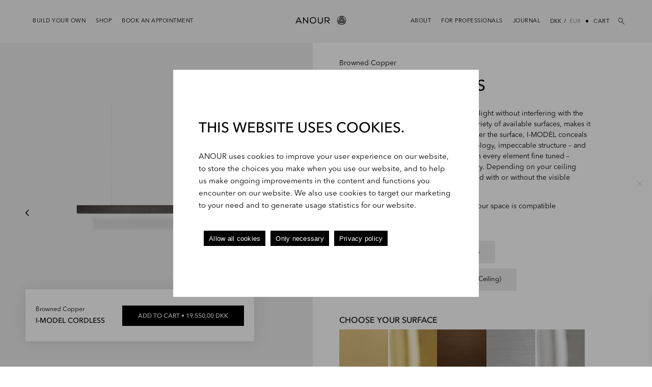

--- FILE ---
content_type: text/html; charset=UTF-8
request_url: https://anour.dk/products/i-model-cordless-browned-copper/
body_size: 76768
content:
<!DOCTYPE html>
<html lang="en-US">
<head><script>if(navigator.userAgent.match(/MSIE|Internet Explorer/i)||navigator.userAgent.match(/Trident\/7\..*?rv:11/i)){var href=document.location.href;if(!href.match(/[?&]nowprocket/)){if(href.indexOf("?")==-1){if(href.indexOf("#")==-1){document.location.href=href+"?nowprocket=1"}else{document.location.href=href.replace("#","?nowprocket=1#")}}else{if(href.indexOf("#")==-1){document.location.href=href+"&nowprocket=1"}else{document.location.href=href.replace("#","&nowprocket=1#")}}}}</script><script>class RocketLazyLoadScripts{constructor(e){this.v="1.2.3",this.triggerEvents=e,this.userEventHandler=this._triggerListener.bind(this),this.touchStartHandler=this._onTouchStart.bind(this),this.touchMoveHandler=this._onTouchMove.bind(this),this.touchEndHandler=this._onTouchEnd.bind(this),this.clickHandler=this._onClick.bind(this),this.interceptedClicks=[],window.addEventListener("pageshow",t=>{this.persisted=t.persisted}),window.addEventListener("DOMContentLoaded",()=>{this._preconnect3rdParties()}),this.delayedScripts={normal:[],async:[],defer:[]},this.trash=[],this.allJQueries=[]}_addUserInteractionListener(t){if(document.hidden){t._triggerListener();return}this.triggerEvents.forEach(e=>window.addEventListener(e,t.userEventHandler,{passive:!0})),window.addEventListener("touchstart",t.touchStartHandler,{passive:!0}),window.addEventListener("mousedown",t.touchStartHandler),document.addEventListener("visibilitychange",t.userEventHandler)}_removeUserInteractionListener(){this.triggerEvents.forEach(t=>window.removeEventListener(t,this.userEventHandler,{passive:!0})),document.removeEventListener("visibilitychange",this.userEventHandler)}_onTouchStart(t){"HTML"!==t.target.tagName&&(window.addEventListener("touchend",this.touchEndHandler),window.addEventListener("mouseup",this.touchEndHandler),window.addEventListener("touchmove",this.touchMoveHandler,{passive:!0}),window.addEventListener("mousemove",this.touchMoveHandler),t.target.addEventListener("click",this.clickHandler),this._renameDOMAttribute(t.target,"onclick","rocket-onclick"),this._pendingClickStarted())}_onTouchMove(t){window.removeEventListener("touchend",this.touchEndHandler),window.removeEventListener("mouseup",this.touchEndHandler),window.removeEventListener("touchmove",this.touchMoveHandler,{passive:!0}),window.removeEventListener("mousemove",this.touchMoveHandler),t.target.removeEventListener("click",this.clickHandler),this._renameDOMAttribute(t.target,"rocket-onclick","onclick"),this._pendingClickFinished()}_onTouchEnd(t){window.removeEventListener("touchend",this.touchEndHandler),window.removeEventListener("mouseup",this.touchEndHandler),window.removeEventListener("touchmove",this.touchMoveHandler,{passive:!0}),window.removeEventListener("mousemove",this.touchMoveHandler)}_onClick(t){t.target.removeEventListener("click",this.clickHandler),this._renameDOMAttribute(t.target,"rocket-onclick","onclick"),this.interceptedClicks.push(t),t.preventDefault(),t.stopPropagation(),t.stopImmediatePropagation(),this._pendingClickFinished()}_replayClicks(){window.removeEventListener("touchstart",this.touchStartHandler,{passive:!0}),window.removeEventListener("mousedown",this.touchStartHandler),this.interceptedClicks.forEach(t=>{t.target.dispatchEvent(new MouseEvent("click",{view:t.view,bubbles:!0,cancelable:!0}))})}_waitForPendingClicks(){return new Promise(t=>{this._isClickPending?this._pendingClickFinished=t:t()})}_pendingClickStarted(){this._isClickPending=!0}_pendingClickFinished(){this._isClickPending=!1}_renameDOMAttribute(t,e,r){t.hasAttribute&&t.hasAttribute(e)&&(event.target.setAttribute(r,event.target.getAttribute(e)),event.target.removeAttribute(e))}_triggerListener(){this._removeUserInteractionListener(this),"loading"===document.readyState?document.addEventListener("DOMContentLoaded",this._loadEverythingNow.bind(this)):this._loadEverythingNow()}_preconnect3rdParties(){let t=[];document.querySelectorAll("script[type=rocketlazyloadscript]").forEach(e=>{if(e.hasAttribute("src")){let r=new URL(e.src).origin;r!==location.origin&&t.push({src:r,crossOrigin:e.crossOrigin||"module"===e.getAttribute("data-rocket-type")})}}),t=[...new Map(t.map(t=>[JSON.stringify(t),t])).values()],this._batchInjectResourceHints(t,"preconnect")}async _loadEverythingNow(){this.lastBreath=Date.now(),this._delayEventListeners(this),this._delayJQueryReady(this),this._handleDocumentWrite(),this._registerAllDelayedScripts(),this._preloadAllScripts(),await this._loadScriptsFromList(this.delayedScripts.normal),await this._loadScriptsFromList(this.delayedScripts.defer),await this._loadScriptsFromList(this.delayedScripts.async);try{await this._triggerDOMContentLoaded(),await this._triggerWindowLoad()}catch(t){console.error(t)}window.dispatchEvent(new Event("rocket-allScriptsLoaded")),this._waitForPendingClicks().then(()=>{this._replayClicks()}),this._emptyTrash()}_registerAllDelayedScripts(){document.querySelectorAll("script[type=rocketlazyloadscript]").forEach(t=>{t.hasAttribute("data-rocket-src")?t.hasAttribute("async")&&!1!==t.async?this.delayedScripts.async.push(t):t.hasAttribute("defer")&&!1!==t.defer||"module"===t.getAttribute("data-rocket-type")?this.delayedScripts.defer.push(t):this.delayedScripts.normal.push(t):this.delayedScripts.normal.push(t)})}async _transformScript(t){return new Promise((await this._littleBreath(),navigator.userAgent.indexOf("Firefox/")>0||""===navigator.vendor)?e=>{let r=document.createElement("script");[...t.attributes].forEach(t=>{let e=t.nodeName;"type"!==e&&("data-rocket-type"===e&&(e="type"),"data-rocket-src"===e&&(e="src"),r.setAttribute(e,t.nodeValue))}),t.text&&(r.text=t.text),r.hasAttribute("src")?(r.addEventListener("load",e),r.addEventListener("error",e)):(r.text=t.text,e());try{t.parentNode.replaceChild(r,t)}catch(i){e()}}:async e=>{function r(){t.setAttribute("data-rocket-status","failed"),e()}try{let i=t.getAttribute("data-rocket-type"),n=t.getAttribute("data-rocket-src");t.text,i?(t.type=i,t.removeAttribute("data-rocket-type")):t.removeAttribute("type"),t.addEventListener("load",function r(){t.setAttribute("data-rocket-status","executed"),e()}),t.addEventListener("error",r),n?(t.removeAttribute("data-rocket-src"),t.src=n):t.src="data:text/javascript;base64,"+window.btoa(unescape(encodeURIComponent(t.text)))}catch(s){r()}})}async _loadScriptsFromList(t){let e=t.shift();return e&&e.isConnected?(await this._transformScript(e),this._loadScriptsFromList(t)):Promise.resolve()}_preloadAllScripts(){this._batchInjectResourceHints([...this.delayedScripts.normal,...this.delayedScripts.defer,...this.delayedScripts.async],"preload")}_batchInjectResourceHints(t,e){var r=document.createDocumentFragment();t.forEach(t=>{let i=t.getAttribute&&t.getAttribute("data-rocket-src")||t.src;if(i){let n=document.createElement("link");n.href=i,n.rel=e,"preconnect"!==e&&(n.as="script"),t.getAttribute&&"module"===t.getAttribute("data-rocket-type")&&(n.crossOrigin=!0),t.crossOrigin&&(n.crossOrigin=t.crossOrigin),t.integrity&&(n.integrity=t.integrity),r.appendChild(n),this.trash.push(n)}}),document.head.appendChild(r)}_delayEventListeners(t){let e={};function r(t,r){!function t(r){!e[r]&&(e[r]={originalFunctions:{add:r.addEventListener,remove:r.removeEventListener},eventsToRewrite:[]},r.addEventListener=function(){arguments[0]=i(arguments[0]),e[r].originalFunctions.add.apply(r,arguments)},r.removeEventListener=function(){arguments[0]=i(arguments[0]),e[r].originalFunctions.remove.apply(r,arguments)});function i(t){return e[r].eventsToRewrite.indexOf(t)>=0?"rocket-"+t:t}}(t),e[t].eventsToRewrite.push(r)}function i(t,e){let r=t[e];Object.defineProperty(t,e,{get:()=>r||function(){},set(i){t["rocket"+e]=r=i}})}r(document,"DOMContentLoaded"),r(window,"DOMContentLoaded"),r(window,"load"),r(window,"pageshow"),r(document,"readystatechange"),i(document,"onreadystatechange"),i(window,"onload"),i(window,"onpageshow")}_delayJQueryReady(t){let e;function r(r){if(r&&r.fn&&!t.allJQueries.includes(r)){r.fn.ready=r.fn.init.prototype.ready=function(e){return t.domReadyFired?e.bind(document)(r):document.addEventListener("rocket-DOMContentLoaded",()=>e.bind(document)(r)),r([])};let i=r.fn.on;r.fn.on=r.fn.init.prototype.on=function(){if(this[0]===window){function t(t){return t.split(" ").map(t=>"load"===t||0===t.indexOf("load.")?"rocket-jquery-load":t).join(" ")}"string"==typeof arguments[0]||arguments[0]instanceof String?arguments[0]=t(arguments[0]):"object"==typeof arguments[0]&&Object.keys(arguments[0]).forEach(e=>{let r=arguments[0][e];delete arguments[0][e],arguments[0][t(e)]=r})}return i.apply(this,arguments),this},t.allJQueries.push(r)}e=r}r(window.jQuery),Object.defineProperty(window,"jQuery",{get:()=>e,set(t){r(t)}})}async _triggerDOMContentLoaded(){this.domReadyFired=!0,await this._littleBreath(),document.dispatchEvent(new Event("rocket-DOMContentLoaded")),await this._littleBreath(),window.dispatchEvent(new Event("rocket-DOMContentLoaded")),await this._littleBreath(),document.dispatchEvent(new Event("rocket-readystatechange")),await this._littleBreath(),document.rocketonreadystatechange&&document.rocketonreadystatechange()}async _triggerWindowLoad(){await this._littleBreath(),window.dispatchEvent(new Event("rocket-load")),await this._littleBreath(),window.rocketonload&&window.rocketonload(),await this._littleBreath(),this.allJQueries.forEach(t=>t(window).trigger("rocket-jquery-load")),await this._littleBreath();let t=new Event("rocket-pageshow");t.persisted=this.persisted,window.dispatchEvent(t),await this._littleBreath(),window.rocketonpageshow&&window.rocketonpageshow({persisted:this.persisted})}_handleDocumentWrite(){let t=new Map;document.write=document.writeln=function(e){let r=document.currentScript;r||console.error("WPRocket unable to document.write this: "+e);let i=document.createRange(),n=r.parentElement,s=t.get(r);void 0===s&&(s=r.nextSibling,t.set(r,s));let a=document.createDocumentFragment();i.setStart(a,0),a.appendChild(i.createContextualFragment(e)),n.insertBefore(a,s)}}async _littleBreath(){Date.now()-this.lastBreath>45&&(await this._requestAnimFrame(),this.lastBreath=Date.now())}async _requestAnimFrame(){return document.hidden?new Promise(t=>setTimeout(t)):new Promise(t=>requestAnimationFrame(t))}_emptyTrash(){this.trash.forEach(t=>t.remove())}}</script>
	<meta charset="UTF-8" />
<meta http-equiv="X-UA-Compatible" content="IE=edge">	<meta name="google-site-verification" content="5NlVbXVubd5BTTddEZemz0MHDJC3pokOYHEjPbw19hM" />
	<meta name="p:domain_verify" content="c903a26b4a94d82d4791e6acc99bc926"/>
	<link rel="pingback" href="https://anour.dk/xmlrpc.php" />
	<link rel='stylesheet' href='[data-uri]' type='text/css' media='all' data-type="kppassive" data-kplinkhref="https://anour.dk/wp-content/themes/divi-child/fonts.css" />
	<link rel="stylesheet" type="text/css" href="https://anour.dk/wp-content/themes/divi-child/slick/slick.css">
	<link rel="stylesheet" type="text/css" href="https://anour.dk/wp-content/cache/background-css/1/anour.dk/wp-content/themes/divi-child/slick/slick-theme.css?wpr_t=1769354504">
	<script src="https://kit.fontawesome.com/bc57e25960.js" crossorigin="anonymous"></script>
	<script src="https://ajax.googleapis.com/ajax/libs/jquery/3.3.1/jquery.min.js"></script>
	<script type="text/javascript" src="https://anour.dk/wp-content/themes/divi-child/js/jquery.visible.js"></script>

	<script type="text/javascript">
		document.documentElement.className = 'js';
	</script>
	
	<script>
		jQuery(document).ready(function($) {
			$('img[title]').each(function() { $(this).removeAttr('title'); });
		  });
		$(window).scroll(function() {
			$('video').each(function() {
				if ($(this).visible(true)) {
					$(this)[0].play();
				} else {
					$(this)[0].pause();
				}
			});
		});
		$( document ).ready(function() {
			$('#countryselect').on('change', function() {
				$(".country").hide();
				$('#' + this.value).show();
			});
			//$(".woo-variation-swatches.wvs-show-label .variations td.label").click(function() {
			//	$("td.label").removeClass("selected");
			//	$(this).toggleClass("selected");
			//	$("td.value").removeClass("visible");
			//	$(this).next("td.value").toggleClass("visible");
			//});
			$(".woo-variation-swatches.wvs-show-label .variations td.label").click(function() {
				$("p.sub-title").removeClass("visible");
				$(".extra-options tr").removeClass("visible");
				$(".extra-options h3").removeClass("selected");
				$(this).toggleClass("selected");
				$(this).next("td.value").toggleClass("visible");
			});
			$(".dimming-title").click(function() {
				$("p.sub-title").removeClass("visible");
				$(".extra-options tr").removeClass("visible");
				$(".extra-options h3").removeClass("selected");
				$(".woo-variation-swatches.wvs-show-label .variations td.label").removeClass("selected");
				$(".woo-variation-swatches.wvs-show-label .variations td.value").removeClass("visible");
				$(this).toggleClass("selected");
				$(".dimming-options").toggleClass("visible");
			});
			$(".installation-title").click(function() {
				$("p.sub-title").removeClass("visible");
				$(".extra-options tr").removeClass("visible");
				$(".extra-options h3").removeClass("selected");
				$(".woo-variation-swatches.wvs-show-label .variations td.label").removeClass("selected");
				$(".woo-variation-swatches.wvs-show-label .variations td.value").removeClass("visible");
				$(this).toggleClass("selected");
				$(".installation-option").toggleClass("visible");
			});
			$(".light-colour-title").click(function() {
				$("p.sub-title").removeClass("visible");
				$(".extra-options tr").removeClass("visible");
				$(".extra-options h3").removeClass("selected");
				$(".woo-variation-swatches.wvs-show-label .variations td.label").removeClass("selected");
				$(".woo-variation-swatches.wvs-show-label .variations td.value").removeClass("visible");
				$(this).toggleClass("selected");
				$(".light-colour-options").toggleClass("visible");
			});
			$(".extra-title").click(function() {
				$("p.sub-title").removeClass("visible");
				$(".extra-options tr").removeClass("visible");
				$(".extra-options h3").removeClass("selected");
				$(".woo-variation-swatches.wvs-show-label .variations td.label").removeClass("selected");
				$(".woo-variation-swatches.wvs-show-label .variations td.value").removeClass("visible");
				$(this).toggleClass("selected");
				$(".extra-option").toggleClass("visible");
			});
			$(".size-title").click(function() {
				$("p.sub-title").removeClass("visible");
				$(".extra-options tr").removeClass("visible");
				$(".extra-options h3").removeClass("selected");
				$(".woo-variation-swatches.wvs-show-label .variations td.label").removeClass("selected");
				$(".woo-variation-swatches.wvs-show-label .variations td.value").removeClass("visible");
				$(this).toggleClass("selected");
				$(".size-option").toggleClass("visible");
			});
			$(".size-title-wire").click(function() {
				$("p.sub-title").removeClass("visible");
				$(".extra-options tr").removeClass("visible");
				$(".extra-options h3").removeClass("selected");
				$(".woo-variation-swatches.wvs-show-label .variations td.label").removeClass("selected");
				$(".woo-variation-swatches.wvs-show-label .variations td.value").removeClass("visible");
				$(this).toggleClass("selected");
				$(".custom-wire-option").toggleClass("visible");
			});
			$(".extra-donya-title").click(function() {
				$("p.sub-title").removeClass("visible");
				$(".extra-options tr").removeClass("visible");
				$(".extra-options h3").removeClass("selected");
				$(".woo-variation-swatches.wvs-show-label .variations td.label").removeClass("selected");
				$(".woo-variation-swatches.wvs-show-label .variations td.value").removeClass("visible");
				$(this).toggleClass("selected");
				$(".extra-donya-option").toggleClass("visible");
			});
			$('.size-option input#custom_size').click(function() {
				$("#custom_size_size_field").toggleClass("visible-size");
			});
			$('.custom-wire-option input#custom_wire').click(function() {
				$("#custom_wire_size_field").toggleClass("visible-size");
			});
			$(".cord-title").click(function() {
				$("p.sub-title").removeClass("visible");
				$(".extra-options tr").removeClass("visible");
				$(".extra-options h3").removeClass("selected");
				$(".woo-variation-swatches.wvs-show-label .variations td.label").removeClass("selected");
				$(".woo-variation-swatches.wvs-show-label .variations td.value").removeClass("visible");
				$(this).toggleClass("selected");
				$(".cord-option").toggleClass("visible");
			});
			$('.cord-option input:first').attr('checked', true);
			$('.cord-option input:first').parent().addClass("selected");
			$('.cord-option input').click(function (e) {

				// Check if this input is inside .multiple-choice
				if ($(this).closest('.multiple-choice').length) {
					// Multiple-choice behavior: toggle only this one
					$(this).parent().toggleClass("selected");
				} else {
					// Normal behavior: single select
					$('.cord-option input').parent().removeClass("selected");
					$(this).parent().addClass("selected");
				}

			});
			$('.installation-option input:first').attr('checked', true);
			$('.installation-option input:first').parent().addClass("selected");
			$('.installation-option input').click(function() {
				$('.installation-option input').parent().removeClass("selected");
				$(this).parent().addClass("selected");
			});
			$('.dimming-options input:first').attr('checked', true);
			$('.dimming-options input:first').parent().addClass("selected");
			$('.dimming-options input').click(function() {
				$('.dimming-options input').parent().removeClass("selected");
				$(this).parent().addClass("selected");
			});
			$('.light-colour-options input:first').attr('checked', true);
			$('.light-colour-options input:first').parent().addClass("selected");
			$('.light-colour-options input').click(function() {
				$('.light-colour-options input').parent().removeClass("selected");
				$(this).parent().addClass("selected");
			});
			$(".more-materials").click(function() {
				$("#main-content .hidden-row").css("height","inherit");
				$("#main-content .hidden-row").css("opacity","1");
				$("#main-content .hidden-row").css("overflow","visible");
				$("#main-content .hidden-row").css("margin-bottom","83px");
				$(this).css("opacity","0");
				$(this).css("height","0");
			});
			//$("p.show-more.cordless").click(function() {
			//	$(".cordless .show-only-4 li").css("display","inline-block");
			//	$(this).text("Show less");
			//});
			$("p.show-more.cordless").click(function() {
				$("#product-wrapper.cordless").toggleClass("activated");
				$("#product-wrapper p.show-more").text("Show more");
				$("#product-wrapper.activated p.show-more").text("Show less");
			});

			$("p.show-more.cord").click(function() {
				$("#product-wrapper.cord").toggleClass("activated");
				$("#product-wrapper p.show-more").text("Show more");
				$("#product-wrapper.activated p.show-more").text("Show less");
			});

			$("p.show-more.aura").click(function() {
				$("#product-wrapper.aura").toggleClass("activated");
				$("#product-wrapper p.show-more").text("Show more");
				$("#product-wrapper.activated p.show-more").text("Show less");
			});
			
			$("p.show-more.xmodel").click(function() {
				$("#product-wrapper.xmodel").toggleClass("activated");
				$("#product-wrapper p.show-more").text("Show more");
				$("#product-wrapper.activated p.show-more").text("Show less");
			});
			
			$("p.show-more.y-model").click(function() {
				$("#product-wrapper.y-model").toggleClass("activated");
				$("#product-wrapper p.show-more").text("Show more");
				$("#product-wrapper.activated p.show-more").text("Show less");
			});
			
			$("p.show-more.donya-spot").click(function() {
				$("#product-wrapper.donya-spot").toggleClass("activated");
				$("#product-wrapper p.show-more").text("Show more");
				$("#product-wrapper.activated p.show-more").text("Show less");
			});
			
			$("p.show-more.donya-sphere").click(function() {
				$("#product-wrapper.donya-sphere").toggleClass("activated");
				$("#product-wrapper p.show-more").text("Show more");
				$("#product-wrapper.activated p.show-more").text("Show less");
			});
			
			$("p.show-more.donya-onyx").click(function() {
				$("#product-wrapper.donya-onyx").toggleClass("activated");
				$("#product-wrapper p.show-more").text("Show more");
				$("#product-wrapper.activated p.show-more").text("Show less");
			});

			$(".wall-lamps-activate").mouseover(function() {
				$(".mega-menu li.products-menu").removeClass("activated-menu");
				$(".mega-menu li.products-menu.wall-lamps").addClass("activated-menu");
			});
			$(".ceiling-lamps-activate").mouseover(function() {
				$(".mega-menu li.products-menu").removeClass("activated-menu");
				$(".mega-menu li.products-menu.ceiling-lamps").addClass("activated-menu");
			});
			$(".pendants-activate").mouseover(function() {
				$(".mega-menu li.products-menu").removeClass("activated-menu");
				$(".mega-menu li.products-menu.pendants").addClass("activated-menu");
			});
			$(".table-lamps-activate").mouseover(function() {
				$(".mega-menu li.products-menu").removeClass("activated-menu");
				$(".mega-menu li.products-menu.table-lamps").addClass("activated-menu");
			});
			$(".floor-lamps-activate").mouseover(function() {
				$(".mega-menu li.products-menu").removeClass("activated-menu");
				$(".mega-menu li.products-menu.floor-lamps").addClass("activated-menu");
			});
			$(".spare-parts-activate").mouseover(function() {
				$(".mega-menu li.products-menu").removeClass("activated-menu");
				$(".mega-menu li.products-menu.spare-parts").addClass("activated-menu");
			});
			$("#step1 .categories .et_pb_column").click(function() {
				var clickedId = $(this).attr("id"); // get the id of the clicked element
				$("#step2 .hidden").not("." + clickedId).slideUp();
				$("." + clickedId + ".hidden").slideDown();
				$("#step2").slideDown();
				$("#step3").hide();
				$("#step4").hide();
			});
			$("#step2 .hidden .et_pb_column").click(function() {
				var clickedId = $(this).attr("id"); // get the id of the clicked element
				$("#step3 .hidden").not("." + clickedId).slideUp();
				$("." + clickedId + ".hidden").slideDown();
				$("#step3").slideDown();
			});
			$("#step3 .hidden .et_pb_column").click(function() {
				var clickedId = $(this).attr("id"); // get the id of the clicked element
				$("#step4 .hidden").not("." + clickedId).slideUp();
				$("." + clickedId + ".hidden").slideDown();
				$("#step4").slideDown();
			});

			$(".search-icon").click(function() {
				$(".search-wrapper").toggleClass("opened");
			});
			// Open popup
  $('.et_pb_button.learn-more').on('click', function(e) {
    e.preventDefault();

    // get the unique class (e.g., "custom-size" or "custom-wire")
    var targetClass = $(this).attr('class').split(' ').filter(function(c) {
      return c.startsWith('custom-'); // pick out the "custom-*" class
    })[0];

    // hide all popups first
    $('.popup').hide();

    // show the corresponding popup
    $('.popup.' + targetClass).fadeIn(200);
  });

  setTimeout(function() {
        $('.extra-options.cord-options .thwepo-product-group-item input[type="checkbox"]').prop('checked', false);
		$('.extra-options.cord-options .thwepo-product-group-item').removeClass('selected');
		$('.extra-options.thwepo_cord_optional_donya_table .thwepo-product-group-item input[type="checkbox"]').prop('checked', false);
		$('.extra-options.thwepo_cord_optional_donya_table .thwepo-product-group-item').removeClass('selected');
}, 500); // 0.5 seconds

  // Close popup
  $('.popup .close').on('click', function() {
    $(this).closest('.popup').fadeOut(200);
  });
			// Toggle for Sizes
			$(document).on('click', '.extra-options.sizes h3', function () {
				$(this).toggleClass('active');
				$('#custom_size_size_field').toggleClass('visible-toggle');
			});

			// Toggle for Wire Sizes
			$(document).on('click', '#main-content #left-area table.extra-options.extras tr.extra-option.thwepo_checkbox', function () {
				$(this).toggleClass('active');
			});
			$(document).on('click', '.extra-options.sizes-wire h3', function () {
				$(this).toggleClass('active');
				$('#custom_wire_size_field').toggleClass('visible-toggle');
			});
		});
		$(window).scroll(function() {    
			var scroll = $(window).scrollTop();
		
			 //>=, not <=
			if (scroll >= 1) {
				//clearHeader, not clearheader - caps H
				$(".page-id-2 #main-header").addClass("et-fixed-header");
				$(".single-reading").addClass("scrolled");
			} else {
				$(".page-id-2 #main-header").removeClass("et-fixed-header");
				$(".single-reading").removeClass("scrolled");
			}
		}); //missing );
		jQuery(function ($) {
  var $win = $(window);
  var $product = $('.single-product .product.type-product.status-publish').first();
  var $wrap = $('.atc-under-image-wrap');
  var offset = 0; // tweak if you want it to trigger a bit earlier/later

  if (!$product.length || !$wrap.length) return;

  function bottomInView() {
    var viewportTop = $win.scrollTop();
    var viewportBottom = viewportTop + $win.height();
    var elemBottom = $product.offset().top + $product.outerHeight();

    // bottom is visible if it's within the viewport bounds
    return elemBottom >= viewportTop && elemBottom <= (viewportBottom - offset);
  }

  function toggleClass() {
    $wrap.toggleClass('not-fixed', bottomInView());
  }

  $win.on('scroll resize orientationchange', toggleClass);
  toggleClass(); // initial run
});
	</script>
	
	<!-- Global site tag (gtag.js) - Google Analytics -->
	<script async src=https://www.googletagmanager.com/gtag/js?id=UA-84553975-1></script>
	<script>
	  window.dataLayer = window.dataLayer || [];
	  function gtag(){dataLayer.push(arguments);}
	  gtag('js', new Date());
	
	  gtag('config', 'UA-84553975-1');
	</script>

	<!-- Global site tag (gtag.js) - Google Ads: 593386225 -->
	<script async src=https://www.googletagmanager.com/gtag/js?id=AW-593386225></script>
	<script>
	  window.dataLayer = window.dataLayer || [];
	  function gtag(){dataLayer.push(arguments);}
	  gtag('js', new Date());
	
	  gtag('config', 'AW-593386225');
	</script>
	
	<!-- START Google Tag Manager (gtag.js) -->
	<script async src="https://www.googletagmanager.com/gtag/js?id=G-BLLMRKTHFV"></script>
	<script>
	  window.dataLayer = window.dataLayer || [];
	  function gtag(){dataLayer.push(arguments);}
	  gtag('js', new Date());

	  gtag('config', 'G-BLLMRKTHFV');
	</script>
	<!-- END Google Tag Manager (gtag.js) -->

	<meta name='robots' content='index, follow, max-image-preview:large, max-snippet:-1, max-video-preview:-1' />

	<!-- This site is optimized with the Yoast SEO plugin v26.8 - https://yoast.com/product/yoast-seo-wordpress/ -->
	<title>I-Model Cordless | ANOUR</title><link rel="preload" data-rocket-preload as="image" href="https://anour.dk/wp-content/uploads/2022/02/ANOUR_I-MODELBrowned_Copper-100cm_web-res-scaled-1000x667.jpg" fetchpriority="high"><link rel="preload" data-rocket-preload as="style" href="[data-uri]" data-type="kppassive" data-kplinkhref="https://fonts.googleapis.com/css?family=Open%20Sans%3A400%2C700%7COpen%20Sans%3A300italic%2C400italic%2C600italic%2C700italic%2C800italic%2C400%2C300%2C600%2C700%2C800&#038;subset=latin%2Clatin-ext&#038;display=swap" /><link rel="stylesheet" href="[data-uri]" media="print" onload="this.media='all'" data-type="kppassive" data-kplinkhref="https://fonts.googleapis.com/css?family=Open%20Sans%3A400%2C700%7COpen%20Sans%3A300italic%2C400italic%2C600italic%2C700italic%2C800italic%2C400%2C300%2C600%2C700%2C800&#038;subset=latin%2Clatin-ext&#038;display=swap" /><noscript><link rel="stylesheet" href="[data-uri]" data-type="kppassive" data-kplinkhref="https://fonts.googleapis.com/css?family=Open%20Sans%3A400%2C700%7COpen%20Sans%3A300italic%2C400italic%2C600italic%2C700italic%2C800italic%2C400%2C300%2C600%2C700%2C800&#038;subset=latin%2Clatin-ext&#038;display=swap" /></noscript>
	<link rel="canonical" href="https://anour.dk/products/i-model-cordless-browned-copper/" />
	<meta property="og:locale" content="en_US" />
	<meta property="og:type" content="article" />
	<meta property="og:title" content="I-Model Cordless | ANOUR" />
	<meta property="og:description" content="I-MODEL Cordless pendant spreads good light without interfering with the view. The minimal elegant design and a variety of available surfaces, makes it a perfect choice over a kitchen island. Under the surface, I-MODEL conceals a dimension involving the best LED technology, impeccable structure – and craft. Each lamp is assembled by hand, with every element fine tuned – approaching the precision of high jewellery. Depending on your ceiling type, the I-MODEL Cordless can be installed with or without the visible driver.  Please check Installation Manual to see if your space is compatible with Cord or Cordless option." />
	<meta property="og:url" content="https://anour.dk/products/i-model-cordless-browned-copper/" />
	<meta property="og:site_name" content="ANOUR" />
	<meta property="article:publisher" content="https://www.facebook.com/Anour.dk/" />
	<meta property="article:modified_time" content="2026-01-19T14:38:40+00:00" />
	<meta property="og:image" content="https://anour.dk/wp-content/uploads/2022/02/I-MODEL_Cordless_Browned_Copper.jpg" />
	<meta property="og:image:width" content="2000" />
	<meta property="og:image:height" content="1333" />
	<meta property="og:image:type" content="image/jpeg" />
	<meta name="twitter:card" content="summary_large_image" />
	<meta name="twitter:label1" content="Est. reading time" />
	<meta name="twitter:data1" content="1 minute" />
	<script type="application/ld+json" class="yoast-schema-graph">{"@context":"https://schema.org","@graph":[{"@type":"WebPage","@id":"https://anour.dk/products/i-model-cordless-browned-copper/","url":"https://anour.dk/products/i-model-cordless-browned-copper/","name":"I-Model Cordless | ANOUR","isPartOf":{"@id":"https://anour.dk/#website"},"primaryImageOfPage":{"@id":"https://anour.dk/products/i-model-cordless-browned-copper/#primaryimage"},"image":{"@id":"https://anour.dk/products/i-model-cordless-browned-copper/#primaryimage"},"thumbnailUrl":"https://anour.dk/wp-content/uploads/2022/02/I-MODEL_Cordless_Browned_Copper.jpg","datePublished":"2023-02-06T15:00:59+00:00","dateModified":"2026-01-19T14:38:40+00:00","breadcrumb":{"@id":"https://anour.dk/products/i-model-cordless-browned-copper/#breadcrumb"},"inLanguage":"en-US","potentialAction":[{"@type":"ReadAction","target":["https://anour.dk/products/i-model-cordless-browned-copper/"]}]},{"@type":"ImageObject","inLanguage":"en-US","@id":"https://anour.dk/products/i-model-cordless-browned-copper/#primaryimage","url":"https://anour.dk/wp-content/uploads/2022/02/I-MODEL_Cordless_Browned_Copper.jpg","contentUrl":"https://anour.dk/wp-content/uploads/2022/02/I-MODEL_Cordless_Browned_Copper.jpg","width":2000,"height":1333},{"@type":"BreadcrumbList","@id":"https://anour.dk/products/i-model-cordless-browned-copper/#breadcrumb","itemListElement":[{"@type":"ListItem","position":1,"name":"Home","item":"https://anour.dk/"},{"@type":"ListItem","position":2,"name":"Shop","item":"https://anour.dk/shop/"},{"@type":"ListItem","position":3,"name":"I-Model Cordless"}]},{"@type":"WebSite","@id":"https://anour.dk/#website","url":"https://anour.dk/","name":"ANOUR","description":"Combining the knowledge of craftsmanship from generations of Danish design traditions","publisher":{"@id":"https://anour.dk/#organization"},"potentialAction":[{"@type":"SearchAction","target":{"@type":"EntryPoint","urlTemplate":"https://anour.dk/?s={search_term_string}"},"query-input":{"@type":"PropertyValueSpecification","valueRequired":true,"valueName":"search_term_string"}}],"inLanguage":"en-US"},{"@type":"Organization","@id":"https://anour.dk/#organization","name":"ANOUR","url":"https://anour.dk/","logo":{"@type":"ImageObject","inLanguage":"en-US","@id":"https://anour.dk/#/schema/logo/image/","url":"https://anour.dk/wp-content/uploads/2022/01/LOGO-01.svg","contentUrl":"https://anour.dk/wp-content/uploads/2022/01/LOGO-01.svg","width":"1024","height":"1024","caption":"ANOUR"},"image":{"@id":"https://anour.dk/#/schema/logo/image/"},"sameAs":["https://www.facebook.com/Anour.dk/","https://www.instagram.com/anourcph/","https://www.linkedin.com/company/anour/"]}]}</script>
	<!-- / Yoast SEO plugin. -->


<link rel='dns-prefetch' href='//static.klaviyo.com' />
<link rel='dns-prefetch' href='//capi-automation.s3.us-east-2.amazonaws.com' />
<link rel='dns-prefetch' href='//fonts.googleapis.com' />
<link href='https://fonts.gstatic.com' crossorigin rel='preconnect' />
<link rel="alternate" type="application/rss+xml" title="ANOUR &raquo; Feed" href="https://anour.dk/feed/" />
<link rel="alternate" type="application/rss+xml" title="ANOUR &raquo; Comments Feed" href="https://anour.dk/comments/feed/" />
<link rel="alternate" title="oEmbed (JSON)" type="application/json+oembed" href="https://anour.dk/wp-json/oembed/1.0/embed?url=https%3A%2F%2Fanour.dk%2Fproducts%2Fi-model-cordless-browned-copper%2F" />
<link rel="alternate" title="oEmbed (XML)" type="text/xml+oembed" href="https://anour.dk/wp-json/oembed/1.0/embed?url=https%3A%2F%2Fanour.dk%2Fproducts%2Fi-model-cordless-browned-copper%2F&#038;format=xml" />
<meta content="Divi Child Theme v.1.0.0" name="generator"/><style id='wp-img-auto-sizes-contain-inline-css' type='text/css'>
img:is([sizes=auto i],[sizes^="auto," i]){contain-intrinsic-size:3000px 1500px}
/*# sourceURL=wp-img-auto-sizes-contain-inline-css */
</style>
<style id='wp-emoji-styles-inline-css' type='text/css'>

	img.wp-smiley, img.emoji {
		display: inline !important;
		border: none !important;
		box-shadow: none !important;
		height: 1em !important;
		width: 1em !important;
		margin: 0 0.07em !important;
		vertical-align: -0.1em !important;
		background: none !important;
		padding: 0 !important;
	}
/*# sourceURL=wp-emoji-styles-inline-css */
</style>
<style id='wp-block-library-inline-css' type='text/css'>
:root{--wp-block-synced-color:#7a00df;--wp-block-synced-color--rgb:122,0,223;--wp-bound-block-color:var(--wp-block-synced-color);--wp-editor-canvas-background:#ddd;--wp-admin-theme-color:#007cba;--wp-admin-theme-color--rgb:0,124,186;--wp-admin-theme-color-darker-10:#006ba1;--wp-admin-theme-color-darker-10--rgb:0,107,160.5;--wp-admin-theme-color-darker-20:#005a87;--wp-admin-theme-color-darker-20--rgb:0,90,135;--wp-admin-border-width-focus:2px}@media (min-resolution:192dpi){:root{--wp-admin-border-width-focus:1.5px}}.wp-element-button{cursor:pointer}:root .has-very-light-gray-background-color{background-color:#eee}:root .has-very-dark-gray-background-color{background-color:#313131}:root .has-very-light-gray-color{color:#eee}:root .has-very-dark-gray-color{color:#313131}:root .has-vivid-green-cyan-to-vivid-cyan-blue-gradient-background{background:linear-gradient(135deg,#00d084,#0693e3)}:root .has-purple-crush-gradient-background{background:linear-gradient(135deg,#34e2e4,#4721fb 50%,#ab1dfe)}:root .has-hazy-dawn-gradient-background{background:linear-gradient(135deg,#faaca8,#dad0ec)}:root .has-subdued-olive-gradient-background{background:linear-gradient(135deg,#fafae1,#67a671)}:root .has-atomic-cream-gradient-background{background:linear-gradient(135deg,#fdd79a,#004a59)}:root .has-nightshade-gradient-background{background:linear-gradient(135deg,#330968,#31cdcf)}:root .has-midnight-gradient-background{background:linear-gradient(135deg,#020381,#2874fc)}:root{--wp--preset--font-size--normal:16px;--wp--preset--font-size--huge:42px}.has-regular-font-size{font-size:1em}.has-larger-font-size{font-size:2.625em}.has-normal-font-size{font-size:var(--wp--preset--font-size--normal)}.has-huge-font-size{font-size:var(--wp--preset--font-size--huge)}.has-text-align-center{text-align:center}.has-text-align-left{text-align:left}.has-text-align-right{text-align:right}.has-fit-text{white-space:nowrap!important}#end-resizable-editor-section{display:none}.aligncenter{clear:both}.items-justified-left{justify-content:flex-start}.items-justified-center{justify-content:center}.items-justified-right{justify-content:flex-end}.items-justified-space-between{justify-content:space-between}.screen-reader-text{border:0;clip-path:inset(50%);height:1px;margin:-1px;overflow:hidden;padding:0;position:absolute;width:1px;word-wrap:normal!important}.screen-reader-text:focus{background-color:#ddd;clip-path:none;color:#444;display:block;font-size:1em;height:auto;left:5px;line-height:normal;padding:15px 23px 14px;text-decoration:none;top:5px;width:auto;z-index:100000}html :where(.has-border-color){border-style:solid}html :where([style*=border-top-color]){border-top-style:solid}html :where([style*=border-right-color]){border-right-style:solid}html :where([style*=border-bottom-color]){border-bottom-style:solid}html :where([style*=border-left-color]){border-left-style:solid}html :where([style*=border-width]){border-style:solid}html :where([style*=border-top-width]){border-top-style:solid}html :where([style*=border-right-width]){border-right-style:solid}html :where([style*=border-bottom-width]){border-bottom-style:solid}html :where([style*=border-left-width]){border-left-style:solid}html :where(img[class*=wp-image-]){height:auto;max-width:100%}:where(figure){margin:0 0 1em}html :where(.is-position-sticky){--wp-admin--admin-bar--position-offset:var(--wp-admin--admin-bar--height,0px)}@media screen and (max-width:600px){html :where(.is-position-sticky){--wp-admin--admin-bar--position-offset:0px}}

/*# sourceURL=wp-block-library-inline-css */
</style><style id='wp-block-heading-inline-css' type='text/css'>
h1:where(.wp-block-heading).has-background,h2:where(.wp-block-heading).has-background,h3:where(.wp-block-heading).has-background,h4:where(.wp-block-heading).has-background,h5:where(.wp-block-heading).has-background,h6:where(.wp-block-heading).has-background{padding:1.25em 2.375em}h1.has-text-align-left[style*=writing-mode]:where([style*=vertical-lr]),h1.has-text-align-right[style*=writing-mode]:where([style*=vertical-rl]),h2.has-text-align-left[style*=writing-mode]:where([style*=vertical-lr]),h2.has-text-align-right[style*=writing-mode]:where([style*=vertical-rl]),h3.has-text-align-left[style*=writing-mode]:where([style*=vertical-lr]),h3.has-text-align-right[style*=writing-mode]:where([style*=vertical-rl]),h4.has-text-align-left[style*=writing-mode]:where([style*=vertical-lr]),h4.has-text-align-right[style*=writing-mode]:where([style*=vertical-rl]),h5.has-text-align-left[style*=writing-mode]:where([style*=vertical-lr]),h5.has-text-align-right[style*=writing-mode]:where([style*=vertical-rl]),h6.has-text-align-left[style*=writing-mode]:where([style*=vertical-lr]),h6.has-text-align-right[style*=writing-mode]:where([style*=vertical-rl]){rotate:180deg}
/*# sourceURL=https://anour.dk/wp-includes/blocks/heading/style.min.css */
</style>
<style id='wp-block-latest-comments-inline-css' type='text/css'>
ol.wp-block-latest-comments{box-sizing:border-box;margin-left:0}:where(.wp-block-latest-comments:not([style*=line-height] .wp-block-latest-comments__comment)){line-height:1.1}:where(.wp-block-latest-comments:not([style*=line-height] .wp-block-latest-comments__comment-excerpt p)){line-height:1.8}.has-dates :where(.wp-block-latest-comments:not([style*=line-height])),.has-excerpts :where(.wp-block-latest-comments:not([style*=line-height])){line-height:1.5}.wp-block-latest-comments .wp-block-latest-comments{padding-left:0}.wp-block-latest-comments__comment{list-style:none;margin-bottom:1em}.has-avatars .wp-block-latest-comments__comment{list-style:none;min-height:2.25em}.has-avatars .wp-block-latest-comments__comment .wp-block-latest-comments__comment-excerpt,.has-avatars .wp-block-latest-comments__comment .wp-block-latest-comments__comment-meta{margin-left:3.25em}.wp-block-latest-comments__comment-excerpt p{font-size:.875em;margin:.36em 0 1.4em}.wp-block-latest-comments__comment-date{display:block;font-size:.75em}.wp-block-latest-comments .avatar,.wp-block-latest-comments__comment-avatar{border-radius:1.5em;display:block;float:left;height:2.5em;margin-right:.75em;width:2.5em}.wp-block-latest-comments[class*=-font-size] a,.wp-block-latest-comments[style*=font-size] a{font-size:inherit}
/*# sourceURL=https://anour.dk/wp-includes/blocks/latest-comments/style.min.css */
</style>
<style id='wp-block-latest-posts-inline-css' type='text/css'>
.wp-block-latest-posts{box-sizing:border-box}.wp-block-latest-posts.alignleft{margin-right:2em}.wp-block-latest-posts.alignright{margin-left:2em}.wp-block-latest-posts.wp-block-latest-posts__list{list-style:none}.wp-block-latest-posts.wp-block-latest-posts__list li{clear:both;overflow-wrap:break-word}.wp-block-latest-posts.is-grid{display:flex;flex-wrap:wrap}.wp-block-latest-posts.is-grid li{margin:0 1.25em 1.25em 0;width:100%}@media (min-width:600px){.wp-block-latest-posts.columns-2 li{width:calc(50% - .625em)}.wp-block-latest-posts.columns-2 li:nth-child(2n){margin-right:0}.wp-block-latest-posts.columns-3 li{width:calc(33.33333% - .83333em)}.wp-block-latest-posts.columns-3 li:nth-child(3n){margin-right:0}.wp-block-latest-posts.columns-4 li{width:calc(25% - .9375em)}.wp-block-latest-posts.columns-4 li:nth-child(4n){margin-right:0}.wp-block-latest-posts.columns-5 li{width:calc(20% - 1em)}.wp-block-latest-posts.columns-5 li:nth-child(5n){margin-right:0}.wp-block-latest-posts.columns-6 li{width:calc(16.66667% - 1.04167em)}.wp-block-latest-posts.columns-6 li:nth-child(6n){margin-right:0}}:root :where(.wp-block-latest-posts.is-grid){padding:0}:root :where(.wp-block-latest-posts.wp-block-latest-posts__list){padding-left:0}.wp-block-latest-posts__post-author,.wp-block-latest-posts__post-date{display:block;font-size:.8125em}.wp-block-latest-posts__post-excerpt,.wp-block-latest-posts__post-full-content{margin-bottom:1em;margin-top:.5em}.wp-block-latest-posts__featured-image a{display:inline-block}.wp-block-latest-posts__featured-image img{height:auto;max-width:100%;width:auto}.wp-block-latest-posts__featured-image.alignleft{float:left;margin-right:1em}.wp-block-latest-posts__featured-image.alignright{float:right;margin-left:1em}.wp-block-latest-posts__featured-image.aligncenter{margin-bottom:1em;text-align:center}
/*# sourceURL=https://anour.dk/wp-includes/blocks/latest-posts/style.min.css */
</style>
<style id='wp-block-search-inline-css' type='text/css'>
.wp-block-search__button{margin-left:10px;word-break:normal}.wp-block-search__button.has-icon{line-height:0}.wp-block-search__button svg{height:1.25em;min-height:24px;min-width:24px;width:1.25em;fill:currentColor;vertical-align:text-bottom}:where(.wp-block-search__button){border:1px solid #ccc;padding:6px 10px}.wp-block-search__inside-wrapper{display:flex;flex:auto;flex-wrap:nowrap;max-width:100%}.wp-block-search__label{width:100%}.wp-block-search.wp-block-search__button-only .wp-block-search__button{box-sizing:border-box;display:flex;flex-shrink:0;justify-content:center;margin-left:0;max-width:100%}.wp-block-search.wp-block-search__button-only .wp-block-search__inside-wrapper{min-width:0!important;transition-property:width}.wp-block-search.wp-block-search__button-only .wp-block-search__input{flex-basis:100%;transition-duration:.3s}.wp-block-search.wp-block-search__button-only.wp-block-search__searchfield-hidden,.wp-block-search.wp-block-search__button-only.wp-block-search__searchfield-hidden .wp-block-search__inside-wrapper{overflow:hidden}.wp-block-search.wp-block-search__button-only.wp-block-search__searchfield-hidden .wp-block-search__input{border-left-width:0!important;border-right-width:0!important;flex-basis:0;flex-grow:0;margin:0;min-width:0!important;padding-left:0!important;padding-right:0!important;width:0!important}:where(.wp-block-search__input){appearance:none;border:1px solid #949494;flex-grow:1;font-family:inherit;font-size:inherit;font-style:inherit;font-weight:inherit;letter-spacing:inherit;line-height:inherit;margin-left:0;margin-right:0;min-width:3rem;padding:8px;text-decoration:unset!important;text-transform:inherit}:where(.wp-block-search__button-inside .wp-block-search__inside-wrapper){background-color:#fff;border:1px solid #949494;box-sizing:border-box;padding:4px}:where(.wp-block-search__button-inside .wp-block-search__inside-wrapper) .wp-block-search__input{border:none;border-radius:0;padding:0 4px}:where(.wp-block-search__button-inside .wp-block-search__inside-wrapper) .wp-block-search__input:focus{outline:none}:where(.wp-block-search__button-inside .wp-block-search__inside-wrapper) :where(.wp-block-search__button){padding:4px 8px}.wp-block-search.aligncenter .wp-block-search__inside-wrapper{margin:auto}.wp-block[data-align=right] .wp-block-search.wp-block-search__button-only .wp-block-search__inside-wrapper{float:right}
/*# sourceURL=https://anour.dk/wp-includes/blocks/search/style.min.css */
</style>
<style id='wp-block-group-inline-css' type='text/css'>
.wp-block-group{box-sizing:border-box}:where(.wp-block-group.wp-block-group-is-layout-constrained){position:relative}
/*# sourceURL=https://anour.dk/wp-includes/blocks/group/style.min.css */
</style>
<style id='global-styles-inline-css' type='text/css'>
:root{--wp--preset--aspect-ratio--square: 1;--wp--preset--aspect-ratio--4-3: 4/3;--wp--preset--aspect-ratio--3-4: 3/4;--wp--preset--aspect-ratio--3-2: 3/2;--wp--preset--aspect-ratio--2-3: 2/3;--wp--preset--aspect-ratio--16-9: 16/9;--wp--preset--aspect-ratio--9-16: 9/16;--wp--preset--color--black: #000000;--wp--preset--color--cyan-bluish-gray: #abb8c3;--wp--preset--color--white: #ffffff;--wp--preset--color--pale-pink: #f78da7;--wp--preset--color--vivid-red: #cf2e2e;--wp--preset--color--luminous-vivid-orange: #ff6900;--wp--preset--color--luminous-vivid-amber: #fcb900;--wp--preset--color--light-green-cyan: #7bdcb5;--wp--preset--color--vivid-green-cyan: #00d084;--wp--preset--color--pale-cyan-blue: #8ed1fc;--wp--preset--color--vivid-cyan-blue: #0693e3;--wp--preset--color--vivid-purple: #9b51e0;--wp--preset--gradient--vivid-cyan-blue-to-vivid-purple: linear-gradient(135deg,rgb(6,147,227) 0%,rgb(155,81,224) 100%);--wp--preset--gradient--light-green-cyan-to-vivid-green-cyan: linear-gradient(135deg,rgb(122,220,180) 0%,rgb(0,208,130) 100%);--wp--preset--gradient--luminous-vivid-amber-to-luminous-vivid-orange: linear-gradient(135deg,rgb(252,185,0) 0%,rgb(255,105,0) 100%);--wp--preset--gradient--luminous-vivid-orange-to-vivid-red: linear-gradient(135deg,rgb(255,105,0) 0%,rgb(207,46,46) 100%);--wp--preset--gradient--very-light-gray-to-cyan-bluish-gray: linear-gradient(135deg,rgb(238,238,238) 0%,rgb(169,184,195) 100%);--wp--preset--gradient--cool-to-warm-spectrum: linear-gradient(135deg,rgb(74,234,220) 0%,rgb(151,120,209) 20%,rgb(207,42,186) 40%,rgb(238,44,130) 60%,rgb(251,105,98) 80%,rgb(254,248,76) 100%);--wp--preset--gradient--blush-light-purple: linear-gradient(135deg,rgb(255,206,236) 0%,rgb(152,150,240) 100%);--wp--preset--gradient--blush-bordeaux: linear-gradient(135deg,rgb(254,205,165) 0%,rgb(254,45,45) 50%,rgb(107,0,62) 100%);--wp--preset--gradient--luminous-dusk: linear-gradient(135deg,rgb(255,203,112) 0%,rgb(199,81,192) 50%,rgb(65,88,208) 100%);--wp--preset--gradient--pale-ocean: linear-gradient(135deg,rgb(255,245,203) 0%,rgb(182,227,212) 50%,rgb(51,167,181) 100%);--wp--preset--gradient--electric-grass: linear-gradient(135deg,rgb(202,248,128) 0%,rgb(113,206,126) 100%);--wp--preset--gradient--midnight: linear-gradient(135deg,rgb(2,3,129) 0%,rgb(40,116,252) 100%);--wp--preset--font-size--small: 13px;--wp--preset--font-size--medium: 20px;--wp--preset--font-size--large: 36px;--wp--preset--font-size--x-large: 42px;--wp--preset--spacing--20: 0.44rem;--wp--preset--spacing--30: 0.67rem;--wp--preset--spacing--40: 1rem;--wp--preset--spacing--50: 1.5rem;--wp--preset--spacing--60: 2.25rem;--wp--preset--spacing--70: 3.38rem;--wp--preset--spacing--80: 5.06rem;--wp--preset--shadow--natural: 6px 6px 9px rgba(0, 0, 0, 0.2);--wp--preset--shadow--deep: 12px 12px 50px rgba(0, 0, 0, 0.4);--wp--preset--shadow--sharp: 6px 6px 0px rgba(0, 0, 0, 0.2);--wp--preset--shadow--outlined: 6px 6px 0px -3px rgb(255, 255, 255), 6px 6px rgb(0, 0, 0);--wp--preset--shadow--crisp: 6px 6px 0px rgb(0, 0, 0);}:where(.is-layout-flex){gap: 0.5em;}:where(.is-layout-grid){gap: 0.5em;}body .is-layout-flex{display: flex;}.is-layout-flex{flex-wrap: wrap;align-items: center;}.is-layout-flex > :is(*, div){margin: 0;}body .is-layout-grid{display: grid;}.is-layout-grid > :is(*, div){margin: 0;}:where(.wp-block-columns.is-layout-flex){gap: 2em;}:where(.wp-block-columns.is-layout-grid){gap: 2em;}:where(.wp-block-post-template.is-layout-flex){gap: 1.25em;}:where(.wp-block-post-template.is-layout-grid){gap: 1.25em;}.has-black-color{color: var(--wp--preset--color--black) !important;}.has-cyan-bluish-gray-color{color: var(--wp--preset--color--cyan-bluish-gray) !important;}.has-white-color{color: var(--wp--preset--color--white) !important;}.has-pale-pink-color{color: var(--wp--preset--color--pale-pink) !important;}.has-vivid-red-color{color: var(--wp--preset--color--vivid-red) !important;}.has-luminous-vivid-orange-color{color: var(--wp--preset--color--luminous-vivid-orange) !important;}.has-luminous-vivid-amber-color{color: var(--wp--preset--color--luminous-vivid-amber) !important;}.has-light-green-cyan-color{color: var(--wp--preset--color--light-green-cyan) !important;}.has-vivid-green-cyan-color{color: var(--wp--preset--color--vivid-green-cyan) !important;}.has-pale-cyan-blue-color{color: var(--wp--preset--color--pale-cyan-blue) !important;}.has-vivid-cyan-blue-color{color: var(--wp--preset--color--vivid-cyan-blue) !important;}.has-vivid-purple-color{color: var(--wp--preset--color--vivid-purple) !important;}.has-black-background-color{background-color: var(--wp--preset--color--black) !important;}.has-cyan-bluish-gray-background-color{background-color: var(--wp--preset--color--cyan-bluish-gray) !important;}.has-white-background-color{background-color: var(--wp--preset--color--white) !important;}.has-pale-pink-background-color{background-color: var(--wp--preset--color--pale-pink) !important;}.has-vivid-red-background-color{background-color: var(--wp--preset--color--vivid-red) !important;}.has-luminous-vivid-orange-background-color{background-color: var(--wp--preset--color--luminous-vivid-orange) !important;}.has-luminous-vivid-amber-background-color{background-color: var(--wp--preset--color--luminous-vivid-amber) !important;}.has-light-green-cyan-background-color{background-color: var(--wp--preset--color--light-green-cyan) !important;}.has-vivid-green-cyan-background-color{background-color: var(--wp--preset--color--vivid-green-cyan) !important;}.has-pale-cyan-blue-background-color{background-color: var(--wp--preset--color--pale-cyan-blue) !important;}.has-vivid-cyan-blue-background-color{background-color: var(--wp--preset--color--vivid-cyan-blue) !important;}.has-vivid-purple-background-color{background-color: var(--wp--preset--color--vivid-purple) !important;}.has-black-border-color{border-color: var(--wp--preset--color--black) !important;}.has-cyan-bluish-gray-border-color{border-color: var(--wp--preset--color--cyan-bluish-gray) !important;}.has-white-border-color{border-color: var(--wp--preset--color--white) !important;}.has-pale-pink-border-color{border-color: var(--wp--preset--color--pale-pink) !important;}.has-vivid-red-border-color{border-color: var(--wp--preset--color--vivid-red) !important;}.has-luminous-vivid-orange-border-color{border-color: var(--wp--preset--color--luminous-vivid-orange) !important;}.has-luminous-vivid-amber-border-color{border-color: var(--wp--preset--color--luminous-vivid-amber) !important;}.has-light-green-cyan-border-color{border-color: var(--wp--preset--color--light-green-cyan) !important;}.has-vivid-green-cyan-border-color{border-color: var(--wp--preset--color--vivid-green-cyan) !important;}.has-pale-cyan-blue-border-color{border-color: var(--wp--preset--color--pale-cyan-blue) !important;}.has-vivid-cyan-blue-border-color{border-color: var(--wp--preset--color--vivid-cyan-blue) !important;}.has-vivid-purple-border-color{border-color: var(--wp--preset--color--vivid-purple) !important;}.has-vivid-cyan-blue-to-vivid-purple-gradient-background{background: var(--wp--preset--gradient--vivid-cyan-blue-to-vivid-purple) !important;}.has-light-green-cyan-to-vivid-green-cyan-gradient-background{background: var(--wp--preset--gradient--light-green-cyan-to-vivid-green-cyan) !important;}.has-luminous-vivid-amber-to-luminous-vivid-orange-gradient-background{background: var(--wp--preset--gradient--luminous-vivid-amber-to-luminous-vivid-orange) !important;}.has-luminous-vivid-orange-to-vivid-red-gradient-background{background: var(--wp--preset--gradient--luminous-vivid-orange-to-vivid-red) !important;}.has-very-light-gray-to-cyan-bluish-gray-gradient-background{background: var(--wp--preset--gradient--very-light-gray-to-cyan-bluish-gray) !important;}.has-cool-to-warm-spectrum-gradient-background{background: var(--wp--preset--gradient--cool-to-warm-spectrum) !important;}.has-blush-light-purple-gradient-background{background: var(--wp--preset--gradient--blush-light-purple) !important;}.has-blush-bordeaux-gradient-background{background: var(--wp--preset--gradient--blush-bordeaux) !important;}.has-luminous-dusk-gradient-background{background: var(--wp--preset--gradient--luminous-dusk) !important;}.has-pale-ocean-gradient-background{background: var(--wp--preset--gradient--pale-ocean) !important;}.has-electric-grass-gradient-background{background: var(--wp--preset--gradient--electric-grass) !important;}.has-midnight-gradient-background{background: var(--wp--preset--gradient--midnight) !important;}.has-small-font-size{font-size: var(--wp--preset--font-size--small) !important;}.has-medium-font-size{font-size: var(--wp--preset--font-size--medium) !important;}.has-large-font-size{font-size: var(--wp--preset--font-size--large) !important;}.has-x-large-font-size{font-size: var(--wp--preset--font-size--x-large) !important;}
/*# sourceURL=global-styles-inline-css */
</style>
<style id='core-block-supports-inline-css' type='text/css'>
.wp-container-core-group-is-layout-ad2f72ca{flex-wrap:nowrap;}
/*# sourceURL=core-block-supports-inline-css */
</style>

<style id='classic-theme-styles-inline-css' type='text/css'>
/*! This file is auto-generated */
.wp-block-button__link{color:#fff;background-color:#32373c;border-radius:9999px;box-shadow:none;text-decoration:none;padding:calc(.667em + 2px) calc(1.333em + 2px);font-size:1.125em}.wp-block-file__button{background:#32373c;color:#fff;text-decoration:none}
/*# sourceURL=/wp-includes/css/classic-themes.min.css */
</style>
<link rel='stylesheet' id='cookie-notice-front-css' href='https://anour.dk/wp-content/plugins/cookie-notice/css/front.min.css?ver=2.5.9' type='text/css' media='all' />
<link rel='stylesheet' id='wc-aelia-cs-frontend-css' href='https://anour.dk/wp-content/plugins/woocommerce-aelia-currencyswitcher/src/design/css/frontend.css?ver=4.10.2.210513' type='text/css' media='all' />
<link rel='stylesheet' id='wwp-wholesale-css' href='https://anour.dk/wp-content/plugins/woocommerce-wholesale-pricing/assets/css/wwp-css-script.css?ver=1.1.0' type='text/css' media='' />
<link rel='stylesheet' id='wwp_dataTables-css' href='https://anour.dk/wp-content/plugins/woocommerce-wholesale-pricing/assets/css/jquery.dataTables.min.css?ver=1.0.0' type='text/css' media='' />
<link rel='stylesheet' id='photoswipe-css' href='https://anour.dk/wp-content/cache/background-css/1/anour.dk/wp-content/plugins/woocommerce/assets/css/photoswipe/photoswipe.min.css?ver=10.3.7&wpr_t=1769354504' type='text/css' media='all' />
<link rel='stylesheet' id='photoswipe-default-skin-css' href='https://anour.dk/wp-content/cache/background-css/1/anour.dk/wp-content/plugins/woocommerce/assets/css/photoswipe/default-skin/default-skin.min.css?ver=10.3.7&wpr_t=1769354504' type='text/css' media='all' />
<link rel='stylesheet' id='woocommerce-layout-css' href='https://anour.dk/wp-content/plugins/woocommerce/assets/css/woocommerce-layout.css?ver=10.3.7' type='text/css' media='all' />
<link rel='stylesheet' id='woocommerce-smallscreen-css' href='[data-uri]' type='text/css' media='only screen and (max-width: 768px)' data-type="kppassive" data-kplinkhref="https://anour.dk/wp-content/plugins/woocommerce/assets/css/woocommerce-smallscreen.css?ver=10.3.7" />
<link rel='stylesheet' id='woocommerce-general-css' href='https://anour.dk/wp-content/cache/background-css/1/anour.dk/wp-content/plugins/woocommerce/assets/css/woocommerce.css?ver=10.3.7&wpr_t=1769354504' type='text/css' media='all' />
<style id='woocommerce-inline-inline-css' type='text/css'>
.woocommerce form .form-row .required { visibility: visible; }
/*# sourceURL=woocommerce-inline-inline-css */
</style>
<link rel='stylesheet' id='passster-public-css' href='https://anour.dk/wp-content/plugins/content-protector/assets/public/passster-public.min.css?ver=4.2.20' type='text/css' media='all' />
<link rel='stylesheet' id='et_monarch-css-css' href='https://anour.dk/wp-content/plugins/monarch/css/style.css?ver=1.4.14' type='text/css' media='all' />

<link rel='stylesheet' id='woo-variation-swatches-css' href='https://anour.dk/wp-content/plugins/woo-variation-swatches/assets/css/frontend.min.css?ver=1763550281' type='text/css' media='all' />
<style id='woo-variation-swatches-inline-css' type='text/css'>
:root {
--wvs-tick:url("data:image/svg+xml;utf8,%3Csvg filter='drop-shadow(0px 0px 2px rgb(0 0 0 / .8))' xmlns='http://www.w3.org/2000/svg'  viewBox='0 0 30 30'%3E%3Cpath fill='none' stroke='%23ffffff' stroke-linecap='round' stroke-linejoin='round' stroke-width='4' d='M4 16L11 23 27 7'/%3E%3C/svg%3E");

--wvs-cross:url("data:image/svg+xml;utf8,%3Csvg filter='drop-shadow(0px 0px 5px rgb(255 255 255 / .6))' xmlns='http://www.w3.org/2000/svg' width='72px' height='72px' viewBox='0 0 24 24'%3E%3Cpath fill='none' stroke='%23ff0000' stroke-linecap='round' stroke-width='0.6' d='M5 5L19 19M19 5L5 19'/%3E%3C/svg%3E");
--wvs-single-product-item-width:30px;
--wvs-single-product-item-height:30px;
--wvs-single-product-item-font-size:15px}
/*# sourceURL=woo-variation-swatches-inline-css */
</style>
<link rel='stylesheet' id='brands-styles-css' href='https://anour.dk/wp-content/plugins/woocommerce/assets/css/brands.css?ver=10.3.7' type='text/css' media='all' />
<link rel='stylesheet' id='xoo-wsc-fonts-css' href='[data-uri]' type='text/css' media='all' data-type="kppassive" data-kplinkhref="https://anour.dk/wp-content/plugins/side-cart-woocommerce/assets/css/xoo-wsc-fonts.css?ver=2.7.2" />
<link rel='stylesheet' id='xoo-wsc-style-css' href='https://anour.dk/wp-content/plugins/side-cart-woocommerce/assets/css/xoo-wsc-style.css?ver=2.7.2' type='text/css' media='all' />
<style id='xoo-wsc-style-inline-css' type='text/css'>



 

.xoo-wsc-footer{
	background-color: #ffffff;
	color: #000000;
	padding: 50px;
	box-shadow: 0 -1px 10px #0000001a;
}

.xoo-wsc-footer, .xoo-wsc-footer a, .xoo-wsc-footer .amount{
	font-size: 14px;
}

.xoo-wsc-btn .amount{
	color: #000000}

.xoo-wsc-btn:hover .amount{
	color: #000000;
}

.xoo-wsc-ft-buttons-cont{
	grid-template-columns: auto;
}

.xoo-wsc-basket{
	bottom: 12px;
	right: 0px;
	background-color: #ffffff;
	color: #000000;
	box-shadow: 0 1px 4px 0;
	border-radius: 50%;
	display: none;
	width: 60px;
	height: 60px;
}


.xoo-wsc-bki{
	font-size: 30px}

.xoo-wsc-items-count{
	top: -9px;
	left: -8px;
}

.xoo-wsc-items-count, .xoo-wsch-items-count{
	background-color: #000000;
	color: #ffffff;
}

.xoo-wsc-container, .xoo-wsc-slider{
	max-width: 560px;
	right: -560px;
	top: 0;bottom: 0;
	bottom: 0;
	font-family: }


.xoo-wsc-cart-active .xoo-wsc-container, .xoo-wsc-slider-active .xoo-wsc-slider{
	right: 0;
}


.xoo-wsc-cart-active .xoo-wsc-basket{
	right: 560px;
}

.xoo-wsc-slider{
	right: -560px;
}

span.xoo-wsch-close {
    font-size: 16px;
}

	.xoo-wsch-top{
		justify-content: flex-start;
	}
	span.xoo-wsch-close {
	    right: 10px;
	}

.xoo-wsch-text{
	font-size: 20px;
}

.xoo-wsc-header{
	color: #000000;
	background-color: #ffffff;
	border-bottom: 2px solid #eee;
	padding: 15px 15px;
}


.xoo-wsc-body{
	background-color: #ffffff;
}

.xoo-wsc-products:not(.xoo-wsc-pattern-card), .xoo-wsc-products:not(.xoo-wsc-pattern-card) span.amount, .xoo-wsc-products:not(.xoo-wsc-pattern-card) a{
	font-size: 14px;
	color: #000000;
}

.xoo-wsc-products:not(.xoo-wsc-pattern-card) .xoo-wsc-product{
	padding: 18px 50px 10px 50px;
	margin: 0;
	border-radius: 0px;
	box-shadow: 0 0;
	background-color: transparent;
}

.xoo-wsc-sum-col{
	justify-content: flex-start;
}


/** Shortcode **/
.xoo-wsc-sc-count{
	background-color: #000000;
	color: #ffffff;
}

.xoo-wsc-sc-bki{
	font-size: 28px;
	color: #000000;
}
.xoo-wsc-sc-cont{
	color: #000000;
}


.xoo-wsc-product dl.variation {
	display: block;
}


.xoo-wsc-product-cont{
	padding: 10px 10px;
}

.xoo-wsc-products:not(.xoo-wsc-pattern-card) .xoo-wsc-img-col{
	width: 30%;
}

.xoo-wsc-pattern-card .xoo-wsc-img-col img{
	max-width: 100%;
	height: auto;
}

.xoo-wsc-products:not(.xoo-wsc-pattern-card) .xoo-wsc-sum-col{
	width: 70%;
}

.xoo-wsc-pattern-card .xoo-wsc-product-cont{
	width: 50% 
}

@media only screen and (max-width: 600px) {
	.xoo-wsc-pattern-card .xoo-wsc-product-cont  {
		width: 50%;
	}
}


.xoo-wsc-pattern-card .xoo-wsc-product{
	border: 0;
	box-shadow: 0px 10px 15px -12px #0000001a;
}


.xoo-wsc-sm-front{
	background-color: #eee;
}
.xoo-wsc-pattern-card, .xoo-wsc-sm-front{
	border-bottom-left-radius: 5px;
	border-bottom-right-radius: 5px;
}
.xoo-wsc-pattern-card, .xoo-wsc-img-col img, .xoo-wsc-img-col, .xoo-wsc-sm-back-cont{
	border-top-left-radius: 5px;
	border-top-right-radius: 5px;
}
.xoo-wsc-sm-back{
	background-color: #fff;
}
.xoo-wsc-pattern-card, .xoo-wsc-pattern-card a, .xoo-wsc-pattern-card .amount{
	font-size: 14px;
}

.xoo-wsc-sm-front, .xoo-wsc-sm-front a, .xoo-wsc-sm-front .amount{
	color: #000;
}

.xoo-wsc-sm-back, .xoo-wsc-sm-back a, .xoo-wsc-sm-back .amount{
	color: #000;
}


.magictime {
    animation-duration: 0.5s;
}



span.xoo-wsch-items-count{
	height: 20px;
	line-height: 20px;
	width: 20px;
}

span.xoo-wsch-icon{
	font-size: 30px
}

.xoo-wsc-smr-del{
	font-size: 14px
}
/*# sourceURL=xoo-wsc-style-inline-css */
</style>

<link rel='stylesheet' id='slb_core-css' href='https://anour.dk/wp-content/plugins/simple-lightbox/client/css/app.css?ver=2.9.4' type='text/css' media='all' />
<link rel='stylesheet' id='select2-css' href='https://anour.dk/wp-content/plugins/woocommerce/assets/css/select2.css?ver=10.3.7' type='text/css' media='all' />
<link rel='stylesheet' id='dashicons-css' href='https://anour.dk/wp-includes/css/dashicons.min.css?ver=6.9' type='text/css' media='all' />
<link rel='stylesheet' id='jquery-ui-style-css' href='https://anour.dk/wp-content/cache/background-css/1/anour.dk/wp-content/plugins/woocommerce-extra-product-options-pro/public/assets/css/jquery-ui/jquery-ui.css?ver=6.9&wpr_t=1769354504' type='text/css' media='all' />
<link rel='stylesheet' id='thwepo-timepicker-style-css' href='https://anour.dk/wp-content/plugins/woocommerce-extra-product-options-pro/public/assets/js/timepicker/jquery.timepicker.css?ver=6.9' type='text/css' media='all' />
<link rel='stylesheet' id='thwepo-daterange-style-css' href='https://anour.dk/wp-content/plugins/woocommerce-extra-product-options-pro/public/assets/js/date-range-picker/daterangepicker.css?ver=6.9' type='text/css' media='all' />
<link rel='stylesheet' id='thwepo-public-style-css' href='https://anour.dk/wp-content/cache/background-css/1/anour.dk/wp-content/plugins/woocommerce-extra-product-options-pro/public/assets/css/thwepo-public.min.css?ver=6.9&wpr_t=1769354504' type='text/css' media='all' />
<link rel='stylesheet' id='wp-color-picker-css' href='https://anour.dk/wp-admin/css/color-picker.min.css?ver=6.9' type='text/css' media='all' />
<link rel='stylesheet' id='divi-style-parent-css' href='https://anour.dk/wp-content/cache/background-css/1/anour.dk/wp-content/themes/Divi/style-static.min.css?ver=4.14.1&wpr_t=1769354504' type='text/css' media='all' />
<link rel='stylesheet' id='divi-style-css' href='https://anour.dk/wp-content/themes/divi-child/style.css?ver=4.14.1' type='text/css' media='all' />
<script type="text/javascript" id="cookie-notice-front-js-before">
/* <![CDATA[ */
var cnArgs = {"ajaxUrl":"https:\/\/anour.dk\/wp-admin\/admin-ajax.php","nonce":"7e293bda1f","hideEffect":"fade","position":"bottom","onScroll":false,"onScrollOffset":100,"onClick":false,"cookieName":"cookie_notice_accepted","cookieTime":2592000,"cookieTimeRejected":2592000,"globalCookie":false,"redirection":false,"cache":true,"revokeCookies":false,"revokeCookiesOpt":"automatic"};

//# sourceURL=cookie-notice-front-js-before
/* ]]> */
</script>
<script type="text/javascript" src="https://anour.dk/wp-content/plugins/cookie-notice/js/front.min.js?ver=2.5.9" id="cookie-notice-front-js"></script>
<script type="text/javascript" id="reaktion-session_id-js-after">
/* <![CDATA[ */
window.reaktionSessionIdUrl = 'https://anour.dk/wp-json/reaktion/v1/sessions';
//# sourceURL=reaktion-session_id-js-after
/* ]]> */
</script>
<script type="text/javascript" id="reaktion-tracking-js-after" data-type="kppassive" data-kpscriptsrc="[data-uri]"></script>
<script type="text/javascript" src="https://anour.dk/wp-includes/js/jquery/jquery.min.js?ver=3.7.1" id="jquery-core-js"></script>
<script type="text/javascript" src="https://anour.dk/wp-includes/js/jquery/jquery-migrate.min.js?ver=3.4.1" id="jquery-migrate-js"></script>
<script type="text/javascript" src="https://anour.dk/wp-content/plugins/woocommerce-wholesale-pricing/assets/js/jquery.dataTables.min.js?ver=1.1.0" id="wwp_dataTables-js"></script>
<script type="text/javascript" src="https://anour.dk/wp-content/plugins/woocommerce/assets/js/jquery-blockui/jquery.blockUI.min.js?ver=2.7.0-wc.10.3.7" id="wc-jquery-blockui-js" data-wp-strategy="defer"></script>
<script type="text/javascript" id="wc-add-to-cart-js-extra">
/* <![CDATA[ */
var wc_add_to_cart_params = {"ajax_url":"/wp-admin/admin-ajax.php","wc_ajax_url":"/?wc-ajax=%%endpoint%%","i18n_view_cart":"View cart","cart_url":"https://anour.dk/cart/","is_cart":"","cart_redirect_after_add":"no"};
//# sourceURL=wc-add-to-cart-js-extra
/* ]]> */
</script>
<script type="text/javascript" src="https://anour.dk/wp-content/plugins/woocommerce/assets/js/frontend/add-to-cart.min.js?ver=10.3.7" id="wc-add-to-cart-js" defer="defer" data-wp-strategy="defer"></script>
<script type="text/javascript" src="https://anour.dk/wp-content/plugins/woocommerce/assets/js/flexslider/jquery.flexslider.min.js?ver=2.7.2-wc.10.3.7" id="wc-flexslider-js" defer="defer" data-wp-strategy="defer"></script>
<script type="text/javascript" src="https://anour.dk/wp-content/plugins/woocommerce/assets/js/photoswipe/photoswipe.min.js?ver=4.1.1-wc.10.3.7" id="wc-photoswipe-js" defer="defer" data-wp-strategy="defer"></script>
<script type="text/javascript" src="https://anour.dk/wp-content/plugins/woocommerce/assets/js/photoswipe/photoswipe-ui-default.min.js?ver=4.1.1-wc.10.3.7" id="wc-photoswipe-ui-default-js" defer="defer" data-wp-strategy="defer"></script>
<script type="text/javascript" id="wc-single-product-js-extra">
/* <![CDATA[ */
var wc_single_product_params = {"i18n_required_rating_text":"Please select a rating","i18n_rating_options":["1 of 5 stars","2 of 5 stars","3 of 5 stars","4 of 5 stars","5 of 5 stars"],"i18n_product_gallery_trigger_text":"View full-screen image gallery","review_rating_required":"yes","flexslider":{"rtl":false,"animation":"slide","smoothHeight":true,"directionNav":true,"controlNav":true,"slideshow":false,"animationSpeed":500,"animationLoop":false,"allowOneSlide":false,"prevText":"","nextText":""},"zoom_enabled":"","zoom_options":[],"photoswipe_enabled":"1","photoswipe_options":{"shareEl":false,"closeOnScroll":false,"history":false,"hideAnimationDuration":0,"showAnimationDuration":0},"flexslider_enabled":"1"};
//# sourceURL=wc-single-product-js-extra
/* ]]> */
</script>
<script type="text/javascript" src="https://anour.dk/wp-content/plugins/woocommerce/assets/js/frontend/single-product.min.js?ver=10.3.7" id="wc-single-product-js" defer="defer" data-wp-strategy="defer"></script>
<script type="text/javascript" src="https://anour.dk/wp-content/plugins/woocommerce/assets/js/js-cookie/js.cookie.min.js?ver=2.1.4-wc.10.3.7" id="wc-js-cookie-js" defer="defer" data-wp-strategy="defer"></script>
<script type="text/javascript" id="woocommerce-js-extra">
/* <![CDATA[ */
var woocommerce_params = {"ajax_url":"/wp-admin/admin-ajax.php","wc_ajax_url":"/?wc-ajax=%%endpoint%%","i18n_password_show":"Show password","i18n_password_hide":"Hide password"};
//# sourceURL=woocommerce-js-extra
/* ]]> */
</script>
<script type="text/javascript" src="https://anour.dk/wp-content/plugins/woocommerce/assets/js/frontend/woocommerce.min.js?ver=10.3.7" id="woocommerce-js" defer="defer" data-wp-strategy="defer"></script>
<script type="text/javascript" src="https://anour.dk/wp-content/plugins/content-protector/assets/public/cookie.js?ver=6.9" id="passster-cookie-js"></script>
<script type="text/javascript" id="passster-public-js-extra">
/* <![CDATA[ */
var ps_ajax = {"ajax_url":"https://anour.dk/wp-admin/admin-ajax.php","nonce":"cdb5161e97","hash_nonce":"92696db914","logout_nonce":"d76815c274","post_id":"3202","shortcodes":[],"permalink":"https://anour.dk/products/i-model-cordless-browned-copper/","cookie_duration_unit":"days","cookie_duration":"1","disable_cookie":"","unlock_mode":""};
//# sourceURL=passster-public-js-extra
/* ]]> */
</script>
<script type="text/javascript" src="https://anour.dk/wp-content/plugins/content-protector/assets/public/passster-public.min.js?ver=4.2.20" id="passster-public-js"></script>
<script type="text/javascript" src="https://anour.dk/wp-includes/js/jquery/ui/core.min.js?ver=1.13.3" id="jquery-ui-core-js"></script>
<script type="text/javascript" src="https://anour.dk/wp-content/plugins/woocommerce-extra-product-options-pro/public/assets/js/timepicker/jquery.timepicker.min.js?ver=1.0.1" id="thwepo-timepicker-script-js"></script>
<script type="text/javascript" src="https://anour.dk/wp-content/plugins/woocommerce-extra-product-options-pro/public/assets/js/inputmask-js/jquery.inputmask.min.js?ver=5.0.6" id="thwepo-input-mask-js"></script>
<script type="text/javascript" src="https://anour.dk/wp-includes/js/jquery/ui/datepicker.min.js?ver=1.13.3" id="jquery-ui-datepicker-js"></script>
<script type="text/javascript" id="jquery-ui-datepicker-js-after">
/* <![CDATA[ */
jQuery(function(jQuery){jQuery.datepicker.setDefaults({"closeText":"Close","currentText":"Today","monthNames":["January","February","March","April","May","June","July","August","September","October","November","December"],"monthNamesShort":["Jan","Feb","Mar","Apr","May","Jun","Jul","Aug","Sep","Oct","Nov","Dec"],"nextText":"Next","prevText":"Previous","dayNames":["Sunday","Monday","Tuesday","Wednesday","Thursday","Friday","Saturday"],"dayNamesShort":["Sun","Mon","Tue","Wed","Thu","Fri","Sat"],"dayNamesMin":["S","M","T","W","T","F","S"],"dateFormat":"MM d, yy","firstDay":1,"isRTL":false});});
//# sourceURL=jquery-ui-datepicker-js-after
/* ]]> */
</script>
<script type="text/javascript" src="https://anour.dk/wp-content/plugins/woocommerce-extra-product-options-pro/public/assets/js/jquery-ui-i18n.min.js?ver=1" id="jquery-ui-i18n-js"></script>
<script type="text/javascript" id="wc-settings-dep-in-header-js-after">
/* <![CDATA[ */
console.warn( "Scripts that have a dependency on [wc-settings, wc-blocks-checkout] must be loaded in the footer, klaviyo-klaviyo-checkout-block-editor-script was registered to load in the header, but has been switched to load in the footer instead. See https://github.com/woocommerce/woocommerce-gutenberg-products-block/pull/5059" );
console.warn( "Scripts that have a dependency on [wc-settings, wc-blocks-checkout] must be loaded in the footer, klaviyo-klaviyo-checkout-block-view-script was registered to load in the header, but has been switched to load in the footer instead. See https://github.com/woocommerce/woocommerce-gutenberg-products-block/pull/5059" );
//# sourceURL=wc-settings-dep-in-header-js-after
/* ]]> */
</script>
<link rel="https://api.w.org/" href="https://anour.dk/wp-json/" /><link rel="alternate" title="JSON" type="application/json" href="https://anour.dk/wp-json/wp/v2/product/3202" /><link rel="EditURI" type="application/rsd+xml" title="RSD" href="https://anour.dk/xmlrpc.php?rsd" />
<meta name="generator" content="WordPress 6.9" />
<meta name="generator" content="WooCommerce 10.3.7" />
<link rel='shortlink' href='https://anour.dk/?p=3202' />

<!-- This website runs the Product Feed PRO for WooCommerce by AdTribes.io plugin - version woocommercesea_option_installed_version -->
			<style type="text/css">
				p.user_not_wholesale {
					text-align: center;
				}
				p.user_not_wholesale a {
					text-decoration: none;
					border: 2px solid #333;
					color: #333;
					padding: 10px 60px;
				}
			</style>
			        <style>
            .passster-form {
                max-width: 700px !important;
                        }

            .passster-form > form {
                background: #FAFAFA;
                padding: 20px 20px 20px 20px;
                margin: 0px 0px 0px 0px;
                border-radius: 0px;
            }

            .passster-form .ps-form-headline {
                font-size: 24px;
                font-weight: 500;
                color: #6804cc;
            }

            .passster-form p {
                font-size: 16px;
                font-weight: 300;
                color: #000;
            }

            .passster-submit, .passster-submit-recaptcha,
			.passster-submit, .passster-submit-turnstile {
                background: #6804cc;
                padding: 10px 10px 10px 10px;
                margin: 0px 0px 0px 0px;
                border-radius: 0px;
                font-size: 12px;
                font-weight: 400;
                color: #fff;
            }

            .passster-submit:hover, .passster-submit-recaptcha:hover,
            .passster-submit:hover, .passster-submit-turnstile:hover {
                background: #000;
                color: #fff;
            }
        </style>
		<style type="text/css" id="et-social-custom-css">
				 .et_monarch .et_social_inline .et_social_circle .et_social_icons_container li i, .et_monarch .et_social_inline li { background: #dddddd; } .et_monarch .et_social_inline .et_social_icons_container li i, .et_monarch .et_social_inline .et_social_count, .et_monarch .et_social_inline .et_social_networkname { color: #f9f9f9; } 
			</style><meta property="og:url" content="https://anour.dk/products/i-model-cordless-browned-copper/" /><meta property="og:site_name" content="ANOUR" /><meta property="og:type" content="og:product" /><meta property="og:title" content="I-Model Cordless" /><meta property="og:image" content="https://anour.dk/wp-content/uploads/2022/02/I-MODEL_Cordless_Browned_Copper.jpg" /><meta property="product:price:currency" content="DKK" /><meta property="product:price:amount" content="19550" /><meta property="og:description" content="I-MODEL Cordless pendant spreads good light without interfering with the view. The minimal elegant design and a variety of available surfaces, makes it a perfect choice over a kitchen island. Under the surface, I-MODEL conceals a dimension involving the best LED technology, impeccable structure – and craft. Each lamp is assembled by hand, with every element fine tuned – approaching the precision of high jewellery. Depending on your ceiling type, the I-MODEL Cordless can be installed with or without the visible driver.Please check Installation Manual to see if your space is compatible with Cord or Cordless option." /><meta property="og:availability" content="instock" /><meta name="viewport" content="width=device-width, initial-scale=1.0, maximum-scale=1.0, user-scalable=0" />	<noscript><style>.woocommerce-product-gallery{ opacity: 1 !important; }</style></noscript>
				<script  type="text/javascript">
				!function(f,b,e,v,n,t,s){if(f.fbq)return;n=f.fbq=function(){n.callMethod?
					n.callMethod.apply(n,arguments):n.queue.push(arguments)};if(!f._fbq)f._fbq=n;
					n.push=n;n.loaded=!0;n.version='2.0';n.queue=[];t=b.createElement(e);t.async=!0;
					t.src=v;s=b.getElementsByTagName(e)[0];s.parentNode.insertBefore(t,s)}(window,
					document,'script','https://connect.facebook.net/en_US/fbevents.js');
			</script>
			<!-- WooCommerce Facebook Integration Begin -->
			<script  type="text/javascript">

				fbq('init', '2939269889479784', {}, {
    "agent": "woocommerce_6-10.3.7-3.5.13"
});

				document.addEventListener( 'DOMContentLoaded', function() {
					// Insert placeholder for events injected when a product is added to the cart through AJAX.
					document.body.insertAdjacentHTML( 'beforeend', '<div class=\"wc-facebook-pixel-event-placeholder\"></div>' );
				}, false );

			</script>
			<!-- WooCommerce Facebook Integration End -->
			<!-- Google Tag Manager -->
<script>(function(w,d,s,l,i){w[l]=w[l]||[];w[l].push({'gtm.start':
new Date().getTime(),event:'gtm.js'});var f=d.getElementsByTagName(s)[0],
j=d.createElement(s),dl=l!='dataLayer'?'&l='+l:'';j.async=true;j.src=
'https://www.googletagmanager.com/gtm.js?id='+i+dl;f.parentNode.insertBefore(j,f);
})(window,document,'script','dataLayer','GTM-K8M5BFWP');</script>
<!-- End Google Tag Manager -->

<meta name="google-site-verification" content="IXbN9SxpXHskKN989IYdxOFckVOosZlRbNvSDmLxFh4">

<script>
jQuery(function($) {
    $(document).ready(function() {
        $("body ul.et_mobile_menu li.menu-item-has-children, body ul.et_mobile_menu  li.page_item_has_children").append('<a href="#" class="mobile-toggle-icon"></a>');
        $('ul.et_mobile_menu li.menu-item-has-children .mobile-toggle-icon, ul.et_mobile_menu li.page_item_has_children .mobile-toggle-icon').click(function(event) {
            event.preventDefault();
            $(this).parent('li').toggleClass('mobile-toggle-open');
            $(this).parent('li').find('ul.children').first().toggleClass('visible');
            $(this).parent('li').find('ul.sub-menu').first().toggleClass('visible');
        });
        iconFINAL = 'P';
        $('body ul.et_mobile_menu li.menu-item-has-children, body ul.et_mobile_menu li.page_item_has_children').attr('data-icon', iconFINAL);
        $('.mobile-toggle-icon').on('mouseover', function() {
            $(this).parent().addClass('active-toggle');
        }).on('mouseout', function() {
            $(this).parent().removeClass('active-toggle');
        })
    });
});
</script>
<!-- Hotjar Tracking Code for https://anour.dk -->
<script>
    (function(h,o,t,j,a,r){
        h.hj=h.hj||function(){(h.hj.q=h.hj.q||[]).push(arguments)};
        h._hjSettings={hjid:3319823,hjsv:6};
        a=o.getElementsByTagName('head')[0];
        r=o.createElement('script');r.async=1;
        r.src=t+h._hjSettings.hjid+j+h._hjSettings.hjsv;
        a.appendChild(r);
    })(window,document,'https://static.hotjar.com/c/hotjar-','.js?sv=');
</script>

<script id="ttestt">
document.querySelector("html").classList.add("opaacityy");
    
document.addEventListener("DOMContentLoaded", function(event)
{
    document.querySelector("html").classList.remove("opaacityy");
});
</script>

<script>
jQuery(document).ready(function($) {
  function clearSubmenus() {
    $('#menu-item-2015 .sub-menu').removeClass('submenu-active');
  }

  function activateFirstMegaColumn() {
    clearSubmenus();

    // First-level column
    const firstColumn = $('#menu-item-2015 > .sub-menu > li.menu-item-has-children').first();
    const firstSub = firstColumn.children('.sub-menu');
    firstSub.addClass('submenu-active');

    // Second-level column
    const firstNested = firstSub.find('> li.menu-item-has-children').first();
    const nestedSub = firstNested.children('.sub-menu');
    nestedSub.addClass('submenu-active');
  }

  // Initial activation on page load
  activateFirstMegaColumn();

  // First-level column hover (e.g. "Category")
  $('#menu-item-2015 > .sub-menu > li.menu-item-has-children').on('mouseenter', function () {
    clearSubmenus();

    const sub = $(this).children('.sub-menu');
    sub.addClass('submenu-active');

    const nested = sub.find('> li.menu-item-has-children').first().children('.sub-menu');
    nested.addClass('submenu-active');
  });

  // Second-level item hover (e.g. "Pendants", "Ceiling", "Wall")
  $('#menu-item-2015 > .sub-menu > li.menu-item-has-children > .sub-menu > li.menu-item-has-children').on('mouseenter', function () {
    // Remove only third-level active submenus
    $(this).closest('.sub-menu').find('.sub-menu').removeClass('submenu-active');

    // Activate hovered item's submenu
    const nested = $(this).children('.sub-menu');
    nested.addClass('submenu-active');
  });

  // Reset on mouseleave of entire mega menu
  $('#menu-item-2015').on('mouseleave', function () {
    activateFirstMegaColumn();
  });
});
</script>
<link rel="icon" href="https://anour.dk/wp-content/uploads/2022/01/favicon-100x100.png" sizes="32x32" />
<link rel="icon" href="https://anour.dk/wp-content/uploads/2022/01/favicon.png" sizes="192x192" />
<link rel="apple-touch-icon" href="https://anour.dk/wp-content/uploads/2022/01/favicon.png" />
<meta name="msapplication-TileImage" content="https://anour.dk/wp-content/uploads/2022/01/favicon.png" />
<style id="et-divi-customizer-global-cached-inline-styles">body{color:#000000}h1,h2,h3,h4,h5,h6{color:#000000}body{line-height:1.5em}.woocommerce #respond input#submit,.woocommerce-page #respond input#submit,.woocommerce #content input.button,.woocommerce-page #content input.button,.woocommerce-message,.woocommerce-error,.woocommerce-info{background:#000000!important}#et_search_icon:hover,.mobile_menu_bar:before,.mobile_menu_bar:after,.et_toggle_slide_menu:after,.et-social-icon a:hover,.et_pb_sum,.et_pb_pricing li a,.et_pb_pricing_table_button,.et_overlay:before,.entry-summary p.price ins,.woocommerce div.product span.price,.woocommerce-page div.product span.price,.woocommerce #content div.product span.price,.woocommerce-page #content div.product span.price,.woocommerce div.product p.price,.woocommerce-page div.product p.price,.woocommerce #content div.product p.price,.woocommerce-page #content div.product p.price,.et_pb_member_social_links a:hover,.woocommerce .star-rating span:before,.woocommerce-page .star-rating span:before,.et_pb_widget li a:hover,.et_pb_filterable_portfolio .et_pb_portfolio_filters li a.active,.et_pb_filterable_portfolio .et_pb_portofolio_pagination ul li a.active,.et_pb_gallery .et_pb_gallery_pagination ul li a.active,.wp-pagenavi span.current,.wp-pagenavi a:hover,.nav-single a,.tagged_as a,.posted_in a{color:#000000}.et_pb_contact_submit,.et_password_protected_form .et_submit_button,.et_pb_bg_layout_light .et_pb_newsletter_button,.comment-reply-link,.form-submit .et_pb_button,.et_pb_bg_layout_light .et_pb_promo_button,.et_pb_bg_layout_light .et_pb_more_button,.woocommerce a.button.alt,.woocommerce-page a.button.alt,.woocommerce button.button.alt,.woocommerce button.button.alt.disabled,.woocommerce-page button.button.alt,.woocommerce-page button.button.alt.disabled,.woocommerce input.button.alt,.woocommerce-page input.button.alt,.woocommerce #respond input#submit.alt,.woocommerce-page #respond input#submit.alt,.woocommerce #content input.button.alt,.woocommerce-page #content input.button.alt,.woocommerce a.button,.woocommerce-page a.button,.woocommerce button.button,.woocommerce-page button.button,.woocommerce input.button,.woocommerce-page input.button,.et_pb_contact p input[type="checkbox"]:checked+label i:before,.et_pb_bg_layout_light.et_pb_module.et_pb_button{color:#000000}.footer-widget h4{color:#000000}.et-search-form,.nav li ul,.et_mobile_menu,.footer-widget li:before,.et_pb_pricing li:before,blockquote{border-color:#000000}.et_pb_counter_amount,.et_pb_featured_table .et_pb_pricing_heading,.et_quote_content,.et_link_content,.et_audio_content,.et_pb_post_slider.et_pb_bg_layout_dark,.et_slide_in_menu_container,.et_pb_contact p input[type="radio"]:checked+label i:before{background-color:#000000}a{color:#000000}#top-header,#et-secondary-nav li ul{background-color:#000000}.et_header_style_centered .mobile_nav .select_page,.et_header_style_split .mobile_nav .select_page,.et_nav_text_color_light #top-menu>li>a,.et_nav_text_color_dark #top-menu>li>a,#top-menu a,.et_mobile_menu li a,.et_nav_text_color_light .et_mobile_menu li a,.et_nav_text_color_dark .et_mobile_menu li a,#et_search_icon:before,.et_search_form_container input,span.et_close_search_field:after,#et-top-navigation .et-cart-info{color:#000000}.et_search_form_container input::-moz-placeholder{color:#000000}.et_search_form_container input::-webkit-input-placeholder{color:#000000}.et_search_form_container input:-ms-input-placeholder{color:#000000}#top-menu li a{font-size:12px}body.et_vertical_nav .container.et_search_form_container .et-search-form input{font-size:12px!important}#top-menu li a,.et_search_form_container input{font-weight:normal;font-style:normal;text-transform:uppercase;text-decoration:none}.et_search_form_container input::-moz-placeholder{font-weight:normal;font-style:normal;text-transform:uppercase;text-decoration:none}.et_search_form_container input::-webkit-input-placeholder{font-weight:normal;font-style:normal;text-transform:uppercase;text-decoration:none}.et_search_form_container input:-ms-input-placeholder{font-weight:normal;font-style:normal;text-transform:uppercase;text-decoration:none}#top-menu li.current-menu-ancestor>a,#top-menu li.current-menu-item>a,#top-menu li.current_page_item>a{color:#000000}#main-footer{background-color:#505050}#footer-widgets .footer-widget a,#footer-widgets .footer-widget li a,#footer-widgets .footer-widget li a:hover{color:#adadad}.footer-widget{color:#adadad}#main-footer .footer-widget h4,#main-footer .widget_block h1,#main-footer .widget_block h2,#main-footer .widget_block h3,#main-footer .widget_block h4,#main-footer .widget_block h5,#main-footer .widget_block h6{color:#adadad}.footer-widget li:before{border-color:#adadad}.footer-widget,.footer-widget li,.footer-widget li a,#footer-info{font-size:15px}#main-footer .footer-widget h4,#main-footer .widget_block h1,#main-footer .widget_block h2,#main-footer .widget_block h3,#main-footer .widget_block h4,#main-footer .widget_block h5,#main-footer .widget_block h6{font-weight:bold;font-style:normal;text-transform:uppercase;text-decoration:none}#footer-widgets .footer-widget li:before{top:9.75px}#footer-bottom{background-color:rgba(0,0,0,0)}#footer-info,#footer-info a{color:#adadad}#footer-bottom .et-social-icon a{color:#adadad}.woocommerce a.button.alt,.woocommerce-page a.button.alt,.woocommerce button.button.alt,.woocommerce button.button.alt.disabled,.woocommerce-page button.button.alt,.woocommerce-page button.button.alt.disabled,.woocommerce input.button.alt,.woocommerce-page input.button.alt,.woocommerce #respond input#submit.alt,.woocommerce-page #respond input#submit.alt,.woocommerce #content input.button.alt,.woocommerce-page #content input.button.alt,.woocommerce a.button,.woocommerce-page a.button,.woocommerce button.button,.woocommerce-page button.button,.woocommerce input.button,.woocommerce-page input.button,.woocommerce #respond input#submit,.woocommerce-page #respond input#submit,.woocommerce #content input.button,.woocommerce-page #content input.button,.woocommerce-message a.button.wc-forward,body .et_pb_button{font-size:12px;border-width:1px!important;border-color:#000000;border-radius:0px;font-weight:normal;font-style:normal;text-transform:uppercase;text-decoration:none;}.woocommerce.et_pb_button_helper_class a.button.alt,.woocommerce-page.et_pb_button_helper_class a.button.alt,.woocommerce.et_pb_button_helper_class button.button.alt,.woocommerce.et_pb_button_helper_class button.button.alt.disabled,.woocommerce-page.et_pb_button_helper_class button.button.alt,.woocommerce-page.et_pb_button_helper_class button.button.alt.disabled,.woocommerce.et_pb_button_helper_class input.button.alt,.woocommerce-page.et_pb_button_helper_class input.button.alt,.woocommerce.et_pb_button_helper_class #respond input#submit.alt,.woocommerce-page.et_pb_button_helper_class #respond input#submit.alt,.woocommerce.et_pb_button_helper_class #content input.button.alt,.woocommerce-page.et_pb_button_helper_class #content input.button.alt,.woocommerce.et_pb_button_helper_class a.button,.woocommerce-page.et_pb_button_helper_class a.button,.woocommerce.et_pb_button_helper_class button.button,.woocommerce-page.et_pb_button_helper_class button.button,.woocommerce.et_pb_button_helper_class input.button,.woocommerce-page.et_pb_button_helper_class input.button,.woocommerce.et_pb_button_helper_class #respond input#submit,.woocommerce-page.et_pb_button_helper_class #respond input#submit,.woocommerce.et_pb_button_helper_class #content input.button,.woocommerce-page.et_pb_button_helper_class #content input.button,body.et_pb_button_helper_class .et_pb_button,body.et_pb_button_helper_class .et_pb_module.et_pb_button{color:#000000}.woocommerce a.button.alt:after,.woocommerce-page a.button.alt:after,.woocommerce button.button.alt:after,.woocommerce-page button.button.alt:after,.woocommerce input.button.alt:after,.woocommerce-page input.button.alt:after,.woocommerce #respond input#submit.alt:after,.woocommerce-page #respond input#submit.alt:after,.woocommerce #content input.button.alt:after,.woocommerce-page #content input.button.alt:after,.woocommerce a.button:after,.woocommerce-page a.button:after,.woocommerce button.button:after,.woocommerce-page button.button:after,.woocommerce input.button:after,.woocommerce-page input.button:after,.woocommerce #respond input#submit:after,.woocommerce-page #respond input#submit:after,.woocommerce #content input.button:after,.woocommerce-page #content input.button:after,body .et_pb_button:after{font-size:19.2px}body .et_pb_bg_layout_light.et_pb_button:hover,body .et_pb_bg_layout_light .et_pb_button:hover,body .et_pb_button:hover{color:#ffffff!important;background-color:#000000}.woocommerce a.button.alt:hover,.woocommerce-page a.button.alt:hover,.woocommerce button.button.alt:hover,.woocommerce button.button.alt.disabled:hover,.woocommerce-page button.button.alt:hover,.woocommerce-page button.button.alt.disabled:hover,.woocommerce input.button.alt:hover,.woocommerce-page input.button.alt:hover,.woocommerce #respond input#submit.alt:hover,.woocommerce-page #respond input#submit.alt:hover,.woocommerce #content input.button.alt:hover,.woocommerce-page #content input.button.alt:hover,.woocommerce a.button:hover,.woocommerce-page a.button:hover,.woocommerce button.button:hover,.woocommerce-page button.button:hover,.woocommerce input.button:hover,.woocommerce-page input.button:hover,.woocommerce #respond input#submit:hover,.woocommerce-page #respond input#submit:hover,.woocommerce #content input.button:hover,.woocommerce-page #content input.button:hover{color:#ffffff!important;background-color:#000000!important}h1,h2,h3,h4,h5,h6,.et_quote_content blockquote p,.et_pb_slide_description .et_pb_slide_title{font-weight:normal;font-style:normal;text-transform:uppercase;text-decoration:none}@media only screen and (min-width:981px){#main-footer .footer-widget h4,#main-footer .widget_block h1,#main-footer .widget_block h2,#main-footer .widget_block h3,#main-footer .widget_block h4,#main-footer .widget_block h5,#main-footer .widget_block h6{font-size:15px}.et_header_style_left #et-top-navigation,.et_header_style_split #et-top-navigation{padding:35px 0 0 0}.et_header_style_left #et-top-navigation nav>ul>li>a,.et_header_style_split #et-top-navigation nav>ul>li>a{padding-bottom:35px}.et_header_style_split .centered-inline-logo-wrap{width:70px;margin:-70px 0}.et_header_style_split .centered-inline-logo-wrap #logo{max-height:70px}.et_pb_svg_logo.et_header_style_split .centered-inline-logo-wrap #logo{height:70px}.et_header_style_centered #top-menu>li>a{padding-bottom:13px}.et_header_style_slide #et-top-navigation,.et_header_style_fullscreen #et-top-navigation{padding:26px 0 26px 0!important}.et_header_style_centered #main-header .logo_container{height:70px}.et_header_style_centered.et_hide_primary_logo #main-header:not(.et-fixed-header) .logo_container,.et_header_style_centered.et_hide_fixed_logo #main-header.et-fixed-header .logo_container{height:12.6px}.et_header_style_left .et-fixed-header #et-top-navigation,.et_header_style_split .et-fixed-header #et-top-navigation{padding:35px 0 0 0}.et_header_style_left .et-fixed-header #et-top-navigation nav>ul>li>a,.et_header_style_split .et-fixed-header #et-top-navigation nav>ul>li>a{padding-bottom:35px}.et_header_style_centered header#main-header.et-fixed-header .logo_container{height:70px}.et_header_style_split #main-header.et-fixed-header .centered-inline-logo-wrap{width:70px;margin:-70px 0}.et_header_style_split .et-fixed-header .centered-inline-logo-wrap #logo{max-height:70px}.et_pb_svg_logo.et_header_style_split .et-fixed-header .centered-inline-logo-wrap #logo{height:70px}.et_header_style_slide .et-fixed-header #et-top-navigation,.et_header_style_fullscreen .et-fixed-header #et-top-navigation{padding:26px 0 26px 0!important}.et_header_style_split #main-header .centered-inline-logo-wrap{width:auto;height:35.7px}.et_header_style_split #main-header.et-fixed-header .centered-inline-logo-wrap{width:auto;height:35.7px}.et_header_style_split .centered-inline-logo-wrap #logo,.et_header_style_split .et-fixed-header .centered-inline-logo-wrap #logo{height:auto;max-height:100%}.et-fixed-header#top-header,.et-fixed-header#top-header #et-secondary-nav li ul{background-color:#000000}.et-fixed-header #top-menu a,.et-fixed-header #et_search_icon:before,.et-fixed-header #et_top_search .et-search-form input,.et-fixed-header .et_search_form_container input,.et-fixed-header .et_close_search_field:after,.et-fixed-header #et-top-navigation .et-cart-info{color:#000000!important}.et-fixed-header .et_search_form_container input::-moz-placeholder{color:#000000!important}.et-fixed-header .et_search_form_container input::-webkit-input-placeholder{color:#000000!important}.et-fixed-header .et_search_form_container input:-ms-input-placeholder{color:#000000!important}.et-fixed-header #top-menu li.current-menu-ancestor>a,.et-fixed-header #top-menu li.current-menu-item>a,.et-fixed-header #top-menu li.current_page_item>a{color:#000000!important}}@media only screen and (min-width:1350px){.et_pb_row{padding:27px 0}.et_pb_section{padding:54px 0}.single.et_pb_pagebuilder_layout.et_full_width_page .et_post_meta_wrapper{padding-top:81px}.et_pb_fullwidth_section{padding:0}}#menu-journal .menu-item-has-children>a:first-child{padding-right:0px;margin-right:0px}#menu-journal .menu-item-has-children>a:first-child::after{font-family:inherit!important;content:inherit!important}#menu-journal li ul.sub-menu{background:none!important;border:none!important;padding:0!important;box-shadow:none!important}#menu-journal li li a{padding:0!important;background:none!important}#menu-journal li li{padding-bottom:0!important}#menu-journal li li a::after{display:none!important}#cookie-notice .cn-button:not(.cn-button-custom){color:white!important;border-radius:0}.woocommerce-no-products-found{text-align:center;padding-bottom:50vh}.search-icon{position:absolute;right:-10px;cursor:pointer}.search-results .woocommerce-loop-product__title,.search-results p.product-category,.search-results p.from-price{padding-left:15px!important}h1.search-title{text-align:center;padding:150px 0;font-size:20px!important}.search-results .woocommerce ul.products li.product{width:25%!important;float:none!important;margin-right:0!important;display:inline-block!important;vertical-align:top!important}.search-icon img{width:12px}.search-wrapper{position:fixed;left:0;right:0;top:-230px;background:#f4f4f4;z-index:99;transition:.2s ease-in-out;height:230px;align-content:center;text-align:center}form.search-form{width:400px;margin:auto;position:relative}.search-wrapper input.search-field{background:#FFF;border:1px solid rgba(0,0,0,.1)!important;font-size:11px!important;letter-spacing:.5px;text-transform:uppercase;padding:13px;width:100%}.search-wrapper button{cursor:pointer;background:none;border:none;position:absolute;right:10px;top:13px}.search-wrapper button::after{display:block;content:"$";font-family:ETmodules!important}.search-wrapper.opened{top:0}.currency{right:70px}.cart-icon{right:20px}.page-id-2 #main-header.et-fixed-header .search-icon img,.tax-collection #main-header.et-fixed-header .search-icon img,.single-kitchen_partners #main-header.et-fixed-header .search-icon img{filter:invert(0%)}#main-content a.et_pb_button.learn-more.custom-dimming{margin-left:0!important}.gallery-wrapper-first{overflow:hidden}.family-sub-links-wrapper{display:inline-block}.material-column p{font-size:12px!important;padding-right:15px;line-height:17px}.archive.woocommerce #main-content .container{width:100%!important;max-width:100%!important}.archive.woocommerce #page-container #main-content ul.products li.product{width:25%!important;margin-right:-5px!important}.archive.woocommerce #main-content ul.products li.product p.from-price,.archive.woocommerce #main-content ul.products li.product p.product-category,.archive.woocommerce #main-content ul.products li.product .woocommerce-loop-product__title{padding-left:25px!important}p.from-price{margin-top:7px;font-family:AvenirMedium!important}p.from-price *{font-family:AvenirMedium!important}#top-menu li.mega-menu ul li ul li ul li.mobile-only{display:none!important}.widget_wc_aelia_currencyswitcher_widget .currency_button,.cart-icon a{font-size:11px!important}.cart-icon a{text-transform:uppercase;letter-spacing:.5px;font-weight:400!important;position:relative;top:5px}.cart-icon::before{content:"";width:5px;height:5px;background:white;border-radius:50%;display:inline-block;position:relative;top:3.5px;left:-6px}.page-id-2 .cart-icon a{color:white!important}#top-menu li:nth-child(4),#top-menu li:nth-child(6),#top-menu li:nth-child(7){float:right!important}#top-menu li:nth-child(1),#top-menu li:nth-child(2),#top-menu li:nth-child(3){float:left!important}#top-menu li.centered-inline-logo-wrap{height:35.7px;width:100%!important;position:absolute;left:0;right:0;text-align:center;display:block!important;float:none!important;top:60px;z-index:0}#main-header .currency_button{padding-left:1px!important}#main-header .currency_button::after{display:inline-block;content:" / ";margin-left:5px}#main-header .currency_button:last-child::after{display:none}.et_pb_svg_logo.et_header_style_split .centered-inline-logo-wrap #logo{height:26px!important;width:100px!important}#et-top-navigation #top-menu-nav{display:block!important}.et_header_style_split #main-header .centered-inline-logo-wrap a::before{display:none!important}#top-menu li{padding-right:20px}.currency{top:34px!important}#main-header #top-menu li a{font-size:11px!important}#main-header #top-menu .image-list ul a{text-transform:uppercase!important;letter-spacing:1px!important;font-size:11px!important}#main-header .image-list ul a span{display:block!important;opacity:.3!important;position:relative;top:-5px}#main-header.et-fixed-header .centered-inline-logo-wrap{top:30px!important;margin:0!important}#top-menu li:nth-child(4){padding-right:0!important}.et_header_style_split #top-menu-nav{display:block!important}#top-menu li.mega-menu>ul>li{width:auto!important;margin-right:30px!important;display:inline-block!important;float:none!important;vertical-align:top!important;position:static!important}#top-menu li.mega-menu>ul li.menu-item-has-children>a,#top-menu li.mega-menu.professionals>ul>li a{font-family:"Avenir"!important}#top-menu li.mega-menu>ul li a{text-transform:uppercase;color:#70777F!important;font-size:13px!important;letter-spacing:1px!important;padding:0!important;font-weight:500!important;display:inline!important;transition:none!important}#top-menu li.mega-menu>ul>li::after{display:none!important}#top-menu li.mega-menu li>ul{width:100%!important;background:none!important;position:absolute!important;visibility:hidden!important;left:5%!important;padding-top:10px!important}#top-menu li.mega-menu ul li{display:inline-block!important;float:none!important;width:auto!important;margin-right:25px!important;position:static!important}#main-header #top-menu li.mega-menu ul li ul li a{text-transform:none!important;color:black!important;letter-spacing:0!important;cursor:pointer!important}#main-header #top-menu li.mega-menu .image-list .sub-menu li a{text-transform:uppercase!important}#main-header #top-menu li.mega-menu ul li ul li a:hover{text-decoration:underline!important}#top-menu li.mega-menu li:hover>ul{visibility:visible!important}#top-menu li.mega-menu li:hover>a{color:black!important;text-decoration:underline}#top-menu li.mega-menu ul li ul li ul li{width:16.67%!important;margin:0!important;text-align:center!important}#main-header #top-menu li.mega-menu ul li ul li ul.sub-menu{left:-5%!important;display:flex!important}#main-header #top-menu li.mega-menu img{opacity:1!important}#top-menu .sub-menu{display:none!important;opacity:0;transition:opacity 0.3s ease;visibility:hidden}#top-menu li:hover>.sub-menu,#page-container #main-header #top-menu .submenu-active{display:block!important;opacity:1!important;visibility:visible!important}#page-container #main-header #top-menu .submenu-active .submenu-active{display:flex!important}#main-header .mega-menu.new-professionals .sub-menu>li{width:17.75%!important;display:inline-block!important;margin-right:0!important}#main-header .mega-menu.new-professionals.real-pro .sub-menu>li{width:19.25%!important}#main-header .mega-menu.new-professionals .sub-menu{display:flex!important;padding-top:100px!important}#page-container #main-header .mega-menu.new-professionals .text-item{width:25%!important;padding-right:8%!important}#page-container #main-header .mega-menu.new-professionals .image-item{text-align:center!important}#main-header .mega-menu.new-professionals .text-item *{text-decoration:none!important;text-transform:none!important}#main-header .mega-menu.new-professionals .text-item h3{font-family:"Butler"!important;text-transform:none!important;font-size:1.8vw!important;line-height:1.6vw!important}#main-header .mega-menu.new-professionals .text-item p{color:black!important;line-height:16px!important;margin:20px 0 40px!important}#page-container #main-header .mega-menu.new-professionals .text-item a.et_pb_button{padding:10px 25px!important;background:black!important;color:white!important;text-transform:uppercase!important;letter-spacing:1px!important}table.extra-options td{width:550px!important}#product-wrapper.g-model .product-intro{float:right!important;margin-right:0!important}.et_pb_slide_content,.et_pb_best_value{font-size:14px!important}#new-blog .et_pb_row{width:90%!important;max-width:90%!important}#new-blog .et_pb_blog_grid .et_pb_post{background:none!important;border:none!important}#categories *{font-size:12px!important}.thwepo-product-group-item.thwepo-valign{width:100%}.thwepo-product-group-lable .thwepo-img-wrap{display:inline-block!important}.thwepo-popup-image{display:none!important}.thwepo-product-group-lable{text-align:left!important;width:100%!important}.thwepo-valign .thwepo-image-label{vertical-align:middle;font-size:14px}.thwepo-image-box{padding:0;border:none}.slick-dots.wpgs-dots{display:none!important}#page-container #main-content .wpgs-nav{display:block!important}.postid-3288 div.product form.cart table.extra-options.sizes,.postid-3282 div.product form.cart table.extra-options.sizes,.postid-14174 div.product form.cart table.extra-options.sizes{display:none!important}.thwepo-product-group-item input[type="checkbox"]:checked+.thwepo-product-group-lable .thwepo-image-box,.thwepo-product-group-item input[type="radio"]:checked+.thwepo-product-group-lable .thwepo-image-box{border:none!important}#main-content .thwepo-product-group-item label{text-align:left!important}p.product-category{padding-bottom:1px!important}p.from-price{font-size:13px!important}.woocommerce div.product .stock{color:black;margin-top:30px;font-family:AvenirMedium!important;font-weight:500!important}.label-wrapper-checkbox a.icon-link,.single-product.postid-17692 p.lead-time.last{display:none!important}.postid-17275 .label-wrapper-checkbox a.icon-link,.postid-17370 .label-wrapper-checkbox a.icon-link,.postid-17363 .label-wrapper-checkbox a.icon-link,.postid-17354 .label-wrapper-checkbox a.icon-link,.postid-17345 .label-wrapper-checkbox a.icon-link,.postid-17336 .label-wrapper-checkbox a.icon-link,.postid-17327 .label-wrapper-checkbox a.icon-link,.postid-17318 .label-wrapper-checkbox a.icon-link,.postid-17302 .label-wrapper-checkbox a.icon-link,.postid-17293 .label-wrapper-checkbox a.icon-link,.postid-17284 .label-wrapper-checkbox a.icon-link,.postid-17275 .label-wrapper-checkbox a.icon-link,.postid-17204 .label-wrapper-checkbox a.icon-link{display:inline-block!important}.page-id-2 #main-header.et-fixed-header .cart-icon a{color:black!important}#main-header.et-fixed-header .cart-icon::before{background:black!important}#main-content #product-7142 .wvs-style-squared.variable-items-wrapper .variable-item:not(.radio-variable-item){width:100%!important}.et_pb_section,#main-content .care-menu,#left-area,#main-header,#top-menu li.mega-menu>ul,#main-content,.et_pb_blog_grid .et_pb_post,.et-db #et-boc .et-l .et_pb_section,.single-product #main-content .product-type-variable,.single-product #main-content .product-type-simple,.single-product #materials div,.page-id-8 #left-area{background:#f4f4f4}#main-content p.installation,#main-content p.installation a{font-size:13px!important;margin-bottom:0!important;padding-bottom:0!important;font-family:Avenir!important}#materials{width:100%!important}.page-id-2 #main-header.et-fixed-header{background:#f4f4f4!important}.socials h2,.socials a{color:#adadad;opacity:1!important}#footer-info{float:left;text-align:left}#footer-bottom .socials{float:right;text-align:right}.mc4wp-form input{background:#adadad;border:1px solid #adadad;color:#505050}.mc4wp-form input[type="submit"]{color:#adadad;border:1px solid #adadad}.mc4wp-form input[type="submit"]:hover{background:#adadad!important;color:#505050!important}#footer-widgets .footer-widget li a:hover{color:white!important}.xoo-wsc-basket,.xoo-wsch-basket,a.added_to_cart.wc-forward,span.xoo-wsc-ft-amt-label,.dimming-options,.extra-option,td.actions .coupon,.wvs-has-image-tooltip::after,[data-wvstooltip]::after,.wvs-has-image-tooltip::after,[data-wvstooltip]::before{display:none!important}h3#ship-to-different-address{margin-top:5px!important;text-transform:none}.dimming-hidden-text{font-size:12px;margin-left:15px;opacity:0!important;transition:.3s ease-in-out!important}a.icon-link:hover .dimming-hidden-text{opacity:.4!important}.icon-link::before{content:'?'!important;display:inline-block!important;background:#ddd;font-size:10px;font-weight:900!important;width:15px;height:15px;border-radius:50%;text-align:center;line-height:15px;color:white;position:relative;top:-2px;left:10px}#main-content .et_pb_slide_description .et_pb_slide_title{font-size:24px!important;text-transform:uppercase!important}.et-pb-arrow-prev::before,.et-pb-arrow-next::before{font-size:26px!important}[class^="flaticon-"]::before,[class*=" flaticon-"]::before{font-family:ETmodules!important}.flaticon-right-arrow{right:10px}.flaticon-right-arrow::before{content:"5";font-size:28px}.flaticon-back{left:10px}.flaticon-back::before{content:"4";font-size:28px}#main-content .wvs-style-squared.variable-items-wrapper .variable-item:not(.radio-variable-item){background:none!important;box-shadow:none!important;float:none!important;display:block!important;width:30%!important;text-align:left!important}#main-content .wvs-style-squared.variable-items-wrapper .variable-item.selected:not(.radio-variable-item),#main-content .wvs-style-squared.variable-items-wrapper .variable-item:hover{background:#e1e1e1!important}.woo-variation-swatches .variable-items-wrapper{display:block!important}#materials{display:inline-block}.woocommerce-form-coupon-toggle{display:block!important;width:50%}#customer_details .col-1,#customer_details .col-2{float:none;width:48%!important;display:block!important}.et_bloom .et_bloom_popup .et_bloom_form_container{background-position:center center!important}h3#ship-to-different-address{margin-top:30px}h3#ship-to-different-address span{font-size:14px!important}p.wholesale-message{position:fixed;bottom:0;text-align:center;width:100%;background:black;color:white;padding:10px 0!important;font-size:12px;text-transform:uppercase;letter-spacing:1px;z-index:999999999}p.wholesale-message span{font-family:AvenirMedium!important;font-weight:600!important}#main-content .checkout_coupon .form-row-last,#main-content .checkout_coupon .form-row-first{display:block!important;width:50%!important;float:none!important}td.actions .coupon{display:block!important}.woocommerce form.checkout_coupon{text-align:left;padding:0!important}#main-content button[name="apply_coupon"]{font-size:13px!important;border-radius:0!important;padding:10px 45px!important;height:45.8px!important}.wpgs.woocommerce-product-gallery span{position:relative!important;margin-bottom:-9px!important}body{font-weight:400}.xoo-wsc-product dl.variation dt{font-weight:400!important;display:inline-block!important}.section-title h3 span{opacity:.4;padding-left:5px}#logo,img{-webkit-transform:initial}#blog .et_pb_post{width:31%!important;display:inline-block;vertical-align:top!important;margin-right:3%!important}#blog .et_pb_post:nth-child(3n){margin-right:0!important}#blog .et_pb_post h2{text-align:center;margin-bottom:15px;font-size:18px!important;line-height:24px!important;min-height:59.5px}.et_pb_blog_grid .et_pb_post h2{min-height:59.5px}#blog .et_pb_post h2 a{font-family:AvenirMedium!important;font-weight:500!important}#blog a.more-link{color:#333;position:relative;top:20px;text-decoration:underline;text-transform:capitalize}.page-id-8 #left-area{min-height:100vh}.mobile-menu-item{display:none!important}#main-content .wpgs-nav{display:none!important}.slick-dots.wpgs-dots li button::before{width:8px!important;height:8px!important}.slick-dots.wpgs-dots{text-align:left;position:relative;top:10px;left:10px}.currency{position:absolute;right:70px;top:30px}.widget_wc_aelia_currencyswitcher_widget .currency_button{background:none!important;border:none!important;opacity:.5;cursor:pointer}.widget_wc_aelia_currencyswitcher_widget .currency_button:hover,.widget_wc_aelia_currencyswitcher_widget .currency_button.active{opacity:1}.page-id-2 #main-header .currency_button{color:white!important}.page-id-2 #main-header.et-fixed-header .currency_button{color:black!important}#main-content .cord-option .thwepo-product-group-item.selected .thwepo-img-wrap{border:1px solid black!important}.cart-icon::before{background:black!important}.page-id-2 .cart-icon::before{background:white!important}@media all and (max-width:980px){.search-icon{display:none!important}.kitchen-partner-item{width:100%!important}.custom_row,#footer-widgets{display:-webkit-box;display:-moz-box;display:-ms-flexbox;display:-webkit-flex;display:flex;-webkit-flex-wrap:wrap;flex-wrap:wrap}.first-on-mobile,#footer-widgets .footer-widget:nth-child(5){-webkit-order:1;order:1}.second-on-mobile,#footer-widgets .footer-widget:nth-child(1){-webkit-order:2;order:2}.third-on-mobile,#footer-widgets .footer-widget:nth-child(2){-webkit-order:3;order:3}.fourth-on-mobile,#footer-widgets .footer-widget:nth-child(3){-webkit-order:4;order:4}.fourth-on-mobile,#footer-widgets .footer-widget:nth-child(4){-webkit-order:5;order:5}.custom_row:last-child .et_pb_column:last-child,#main-content .first-on-mobile.et-last-child{margin-bottom:30px}#main-content .wvs-style-squared.variable-items-wrapper .variable-item:not(.radio-variable-item){width:100%!important}}.cart-icon{position:absolute;right:20px;top:29px}.cart-icon span{position:absolute;font-size:8px;color:white;right:0;width:18px;text-align:center;top:2px;font-family:AvenirBold!important}.cart-icon img{width:18px}#et-top-navigation{padding-right:155px!important}.country{display:none}#denmark{display:block}#countryselect{width:300px!important;cursor:pointer;margin:auto auto 30px;background:none!important;padding:10px 20px 10px 10px!important;border:1px solid black!important}#cookie-notice{position:fixed;top:0;bottom:0;left:0;right:0;display:grid;align-content:center;background:rgba(0,0,0,0.35)!important}.cookie-notice-container{background:white;padding:100px 50px;width:600px;margin:auto;text-align:left}#cookie-notice h3,#cn-notice-text{padding-bottom:30px}span#cn-notice-text{font-size:15px;line-height:24px}#cookie-notice h3{font-size:28px}#cn-notice-buttons{width:100%}#cn-notice-buttons a{background:none!important;margin-left:0!important;border:1px solid black!important;padding:8px 40px!important;border-radius:0!important;font-size:15px!important;width:45%!important}a#cn-refuse-cookie{float:right}a#cn-more-info{display:block!important;padding:0!important;border:none!important;width:100%;text-align:left!important;margin-top:30px!important;text-decoration:underline!important}.cookies-set #cookie-notice{z-index:-1}@media only screen and (max-width:1000px){#customer_details .col-1,#customer_details .col-2,.cord-option label,.dimming-options label,.light-colour-options label,.installation-option label,.woocommerce-page table.cart td.actions .coupon .button{width:100%!important}.single-product .extra-text.et_pb_section,.single-product .related-product .et_pb_row{padding-bottom:0!important}.single-product .related-product{margin-top:0}#logo{max-width:30%!important}#mobile_menu img{display:none!important}#main-header .et_mobile_menu li ul,.et_mobile_menu li li{padding:0!important}.et_mobile_menu li a{font-size:14px!important}.et_mobile_menu .menu-item-has-children>a{background:none!important}.page-id-2 .et-fixed-header .logo_container,.page-id-2 .container.et_menu_container{height:74px!important}.page-id-2 #main-header.et-fixed-header{padding-top:0!important}.currency{right:0;top:-2px;display:none}.widget_wc_aelia_currencyswitcher_widget .currency_button{font-size:11px!important}.page-id-2 .cart-icon img{filter:invert(100%)}.cart-icon img{width:16px!important}.page-id-2 .cart-icon span{color:black!important}.cart-icon span{font-size:7px!important;width:16px!important;top:0px!important}.et_mobile_menu li a{text-align:left;font-weight:500!important;border-bottom:none!important;font-size:16px!important;font-family:AvenirMedium!important;text-transform:uppercase!important;padding:15px 5px!important}.et_mobile_menu li li a{opacity:.6!important;padding:10px 5px!important;text-transform:none!important;font-family:Avenir!important}#main-header .et_mobile_menu li .sub-menu{margin-bottom:20px!important;padding-bottom:20px!important;border-bottom:1px solid rgba(0,0,0,0.1)}#blog .et_pb_post h2{min-height:inherit!important}.et_mobile_menu{border-top:none!important;box-shadow:none!important;position:fixed;bottom:0!important;top:0px!important;padding-top:100px}.mobile_nav.opened .mobile_menu_bar:before{content:'\4d';color:black!important;position:fixed;z-index:999999;top:30px!important;left:20px!important}.mobile_menu_bar:before{transform:rotate(0deg);display:block}.mobile_nav.opened .mobile_menu_bar::before{transform:rotate(90deg);display:block}#main-header .cart-icon{top:25px!important;right:35px!important}#main-header #et-top-navigation{padding-right:0!important}.page-id-2 .mobile_menu_bar::before{color:white!important}.mobile_menu_bar::before{font-size:26px!important}.page-id-2 .et-fixed-header .mobile_menu_bar::before{color:black!important}#main-header.et-fixed-header{max-height:74px!important}.et-fixed-header .mobile_menu_bar::before{top:-10px!important}.et-fixed-header .cart-icon span{color:white!important}.et-fixed-header .cart-icon img{filter:invert(0%)}#main-header.et-fixed-header .cart-icon,#page-container #main-header.et-fixed-header .cart-icon{top:27px!important}.mobile-menu-item,#top-menu li.mega-menu ul li ul li ul li.mobile-only{display:block!important}#main-header .mobile-menu-item a{font-size:14px!important;opacity:.6;font-family:Avenir!important;text-transform:none!important;padding:5px!important}#main-header .mobile-menu-item.menu-item-4395{margin-top:50px!important;padding-top:50px!important;border-top:1px solid rgba(0,0,0,0.1)}#main-header .mobile-menu-item .currency_button{color:black!important;font-size:13px!important}#main-header .mobile-currency{position:absolute;top:25px;right:30px}#main-header .mobile-currency a{font-size:13px!important;opacity:1!important}#main-content .showroom-section{padding:150px 0!important;width:100%!important;max-width:100%!important}#front .et_pb_slide{height:80vh!important}#main-content .et_pb_slide_description .et_pb_slide_title{font-size:16px!important;line-height:24px!important;max-width:100%}.et_pb_row{width:90%!important}.et_pb_text{min-width:100%!important}.quote{max-width:100%!important}#front .et_pb_row{width:100%!important}.video-column{margin-left:0!important}.stamp{left:20px;top:-50px;width:100px}.page-id-9 .entry-content{width:100%!important}.page-id-9 #page-container{padding-top:74px!important}.woocommerce form.login,.woocommerce form.register{padding:0 15px}.contact-title h4{padding-bottom:0!important}#founder-row .et_pb_column{margin-bottom:60px!important}#care-maintenance .care-menu li{display:block}h2{font-size:24px}h1{font-size:27px}#product-categories-shop .third-on-mobile{padding-top:30px}.et_pb_menu .et_pb_menu__menu{display:block}#top-menu li.mega-menu ul li ul li ul li.mobile-only{display:block!important}.et_pb_menu .et_mobile_nav_menu{display:none}.shop-row h3{padding-bottom:0!important}.care-menu li{padding:0 7px 10px 7px!important}#main-content .care-menu li a{font-size:13px!important}#product-categories-shop .third-on-mobile .et_pb_button{margin-left:5%!important}#materials{width:100%!important}#main-content .woocommerce-breadcrumb{padding:10px 0 30px!important;font-size:12px}.woocommerce-breadcrumb a::after{width:10px;margin-right:10px}.single-product .product-category{margin-top:10px}.woo-variation-swatches.wvs-style-squared .variable-items-wrapper .variable-item.button-variable-item{width:100%!important}.product-nav li{margin:10px 75px}.material-column{width:32%}.material-column p{font-size:12px;line-height:18px}#materials .et_pb_row{padding-top:0!important}.detail-column{width:100%;margin-right:0}.xoo-wsc-header{padding:20px!important}.xoo-wsc-product,.xoo-wsc-footer{padding:18px 30px!important}.xoo-wsc-img-col{align-self:start}.page-id-7 .woocommerce-breadcrumb,.page-id-8 .woocommerce-breadcrumb{font-size:12px!important}.page-id-7 .entry-content{width:100%!important}.woocommerce table.shop_table_responsive tr td::before,.woocommerce-page table.shop_table_responsive tr td::before{font-weight:500}tr.order-total td::before{display:block!important;width:100%!important;float:none!important;text-align:center}#content-area .cart_totals table .order-total td{text-align:center!important}.woocommerce .cart-collaterals .accepted-cards{bottom:-65px}#order_review{position:relative!important;top:0!important;padding:0!important;background:none!important;width:100%!important}p#billing_postcode_field,p#billing_city_field{width:100%!important;margin-right:0!important}.woocommerce table.shop_table td{width:60%}.page-id-7 table.shop_table td{width:100%!important}.woocommerce table.shop_table td small{font-size:10px}.woocommerce-checkout form.login{width:100%!important}.cookie-notice-container{width:90%!important;padding:40px!important}.cn-close-icon{right:25px}.cn-close-icon::after,.cn-close-icon::before{background:black!important}#cookie-notice .cn-button:not(.cn-button-custom){display:block!important;width:100%!important;margin-bottom:10px!important}a#cn-more-info{margin-top:70px!important}.single-reading{top:74px}.single-reading .column{width:24%}.single-reading .column.first{width:74%;line-height:18px}.single-reading.scrolled{top:0}.slick-slide img{max-height:350px}.single-post #main-content .container{width:100%}#other{display:block!important}h2.widgettitle,h4.title,.footer-widget h2{font-size:14px!important;margin-top:45px!important;color:#adadad!important}#footer-bottom .socials{float:none;position:relative!important;margin-top:50px!important}.footer-widget{text-align:left}#main-footer{position:relative;padding-top:100px}.socials{position:absolute!important;top:0!important;left:5%}#footer-widgets .footer-widget .fwidget,#footer-widgets .footer-widget:nth-child(n){margin-bottom:0!important}.socials h2,.socials ul{text-align:left!important}.socials ul li:last-child{padding-right:0!important}#blog .et_pb_post,#main-content .checkout_coupon .form-row-last,#main-content .checkout_coupon .form-row-first,.woocommerce-form-coupon-toggle{width:100%!important;margin-right:0!important}}p.lead-time{margin-bottom:0px!important}p.lead-time.last{margin-bottom:30px!important;font-size:13px}.opaacityy{opacity:0}#main-content #new-front .et_pb_column:hover{padding-bottom:120px!important;background-color:rgba(0,0,0,0.5)}.dimming-options .thwepo-product-group-lable .thwepo-img-wrap,.installation-option .thwepo-product-group-lable .thwepo-img-wrap,.light-colour .thwepo-product-group-lable .thwepo-img-wrap{display:none!important}#main-content .image-visible .thwepo-product-group-lable .thwepo-img-wrap{display:inline-block!important}@media only screen and (max-width:1000px){.atc-under-image-wrap{display:block!important;z-index:999;left:0;right:0;text-align:center;padding-top:10px!important;bottom:0!important}.mobile_nav .select_page,.cart-icon::before,#main-header .mega-menu.new-professionals .sub-menu,a.mobile-toggle-icon,#page-container #main-header .mega-menu.new-professionals .text-item{display:none!important}#main-header .mobile_nav{background:none!important}.et_header_style_split .et_menu_container .mobile_menu_bar{position:absolute;left:5px;top:5px;width:30px}.et_mobile_menu{min-height:80vh!important;overflow:scroll!important}#main-header .mega-menu.new-professionals .sub-menu{padding-top:0!important}#main-header .mega-menu.new-professionals.real-pro .sub-menu>li,#main-header .mega-menu.new-professionals .sub-menu>li{width:100%!important}}.archive.woocommerce #page-container #main-content ul.products li.product.inserted-post-after-8{width:50%!important;margin-bottom:0!important}@media only screen and (min-width:1000px) and (max-width:1400px){#top-menu li.mega-menu ul li ul li ul li{line-height:16px!important}}</style><noscript><style id="rocket-lazyload-nojs-css">.rll-youtube-player, [data-lazy-src]{display:none !important;}</style></noscript><link rel='stylesheet' id='wc-blocks-style-css' href='https://anour.dk/wp-content/plugins/woocommerce/assets/client/blocks/wc-blocks.css?ver=wc-10.3.7' type='text/css' media='all' />
<style id="rocket-lazyrender-inline-css">[data-wpr-lazyrender] {content-visibility: auto;}</style><style id="wpr-lazyload-bg-container"></style><style id="wpr-lazyload-bg-exclusion"></style>
<noscript>
<style id="wpr-lazyload-bg-nostyle">.slick-loading .slick-list{--wpr-bg-bd5fa73e-9c2a-4b3b-9417-e7bb07d72414: url('https://anour.dk/wp-content/themes/divi-child/slick/ajax-loader.gif');}button.pswp__button{--wpr-bg-8e71bc27-cd2b-4dcd-9191-d027aaa69627: url('https://anour.dk/wp-content/plugins/woocommerce/assets/css/photoswipe/default-skin/default-skin.png');}.pswp__button,.pswp__button--arrow--left:before,.pswp__button--arrow--right:before{--wpr-bg-266ee399-1aca-435b-ad65-2cb63ee29e3c: url('https://anour.dk/wp-content/plugins/woocommerce/assets/css/photoswipe/default-skin/default-skin.png');}.pswp__preloader--active .pswp__preloader__icn{--wpr-bg-b809484c-2614-4b20-9e55-e32e256a080e: url('https://anour.dk/wp-content/plugins/woocommerce/assets/css/photoswipe/default-skin/preloader.gif');}.pswp--svg .pswp__button,.pswp--svg .pswp__button--arrow--left:before,.pswp--svg .pswp__button--arrow--right:before{--wpr-bg-b08fd00b-7f12-4bf0-8608-697839d2e3ca: url('https://anour.dk/wp-content/plugins/woocommerce/assets/css/photoswipe/default-skin/default-skin.svg');}.woocommerce .blockUI.blockOverlay::before{--wpr-bg-e9bff183-364d-4b92-b104-14f5aa0ee8cf: url('https://anour.dk/wp-content/plugins/woocommerce/assets/images/icons/loader.svg');}.woocommerce .loader::before{--wpr-bg-72e9c90a-a41d-4d56-a09c-2422e2be387c: url('https://anour.dk/wp-content/plugins/woocommerce/assets/images/icons/loader.svg');}#add_payment_method #payment div.payment_box .wc-credit-card-form-card-cvc.visa,#add_payment_method #payment div.payment_box .wc-credit-card-form-card-expiry.visa,#add_payment_method #payment div.payment_box .wc-credit-card-form-card-number.visa,.woocommerce-cart #payment div.payment_box .wc-credit-card-form-card-cvc.visa,.woocommerce-cart #payment div.payment_box .wc-credit-card-form-card-expiry.visa,.woocommerce-cart #payment div.payment_box .wc-credit-card-form-card-number.visa,.woocommerce-checkout #payment div.payment_box .wc-credit-card-form-card-cvc.visa,.woocommerce-checkout #payment div.payment_box .wc-credit-card-form-card-expiry.visa,.woocommerce-checkout #payment div.payment_box .wc-credit-card-form-card-number.visa{--wpr-bg-d8fd4f2c-77fb-49ab-9892-894da8c9cd53: url('https://anour.dk/wp-content/plugins/woocommerce/assets/images/icons/credit-cards/visa.svg');}#add_payment_method #payment div.payment_box .wc-credit-card-form-card-cvc.mastercard,#add_payment_method #payment div.payment_box .wc-credit-card-form-card-expiry.mastercard,#add_payment_method #payment div.payment_box .wc-credit-card-form-card-number.mastercard,.woocommerce-cart #payment div.payment_box .wc-credit-card-form-card-cvc.mastercard,.woocommerce-cart #payment div.payment_box .wc-credit-card-form-card-expiry.mastercard,.woocommerce-cart #payment div.payment_box .wc-credit-card-form-card-number.mastercard,.woocommerce-checkout #payment div.payment_box .wc-credit-card-form-card-cvc.mastercard,.woocommerce-checkout #payment div.payment_box .wc-credit-card-form-card-expiry.mastercard,.woocommerce-checkout #payment div.payment_box .wc-credit-card-form-card-number.mastercard{--wpr-bg-fd40e3db-08db-41a4-8a64-c1069a89cb0e: url('https://anour.dk/wp-content/plugins/woocommerce/assets/images/icons/credit-cards/mastercard.svg');}#add_payment_method #payment div.payment_box .wc-credit-card-form-card-cvc.laser,#add_payment_method #payment div.payment_box .wc-credit-card-form-card-expiry.laser,#add_payment_method #payment div.payment_box .wc-credit-card-form-card-number.laser,.woocommerce-cart #payment div.payment_box .wc-credit-card-form-card-cvc.laser,.woocommerce-cart #payment div.payment_box .wc-credit-card-form-card-expiry.laser,.woocommerce-cart #payment div.payment_box .wc-credit-card-form-card-number.laser,.woocommerce-checkout #payment div.payment_box .wc-credit-card-form-card-cvc.laser,.woocommerce-checkout #payment div.payment_box .wc-credit-card-form-card-expiry.laser,.woocommerce-checkout #payment div.payment_box .wc-credit-card-form-card-number.laser{--wpr-bg-ff72b0eb-b968-4c30-adaf-d6e0c14e5de8: url('https://anour.dk/wp-content/plugins/woocommerce/assets/images/icons/credit-cards/laser.svg');}#add_payment_method #payment div.payment_box .wc-credit-card-form-card-cvc.dinersclub,#add_payment_method #payment div.payment_box .wc-credit-card-form-card-expiry.dinersclub,#add_payment_method #payment div.payment_box .wc-credit-card-form-card-number.dinersclub,.woocommerce-cart #payment div.payment_box .wc-credit-card-form-card-cvc.dinersclub,.woocommerce-cart #payment div.payment_box .wc-credit-card-form-card-expiry.dinersclub,.woocommerce-cart #payment div.payment_box .wc-credit-card-form-card-number.dinersclub,.woocommerce-checkout #payment div.payment_box .wc-credit-card-form-card-cvc.dinersclub,.woocommerce-checkout #payment div.payment_box .wc-credit-card-form-card-expiry.dinersclub,.woocommerce-checkout #payment div.payment_box .wc-credit-card-form-card-number.dinersclub{--wpr-bg-bea6ae38-95c9-4151-b7e9-3c6438a5dce9: url('https://anour.dk/wp-content/plugins/woocommerce/assets/images/icons/credit-cards/diners.svg');}#add_payment_method #payment div.payment_box .wc-credit-card-form-card-cvc.maestro,#add_payment_method #payment div.payment_box .wc-credit-card-form-card-expiry.maestro,#add_payment_method #payment div.payment_box .wc-credit-card-form-card-number.maestro,.woocommerce-cart #payment div.payment_box .wc-credit-card-form-card-cvc.maestro,.woocommerce-cart #payment div.payment_box .wc-credit-card-form-card-expiry.maestro,.woocommerce-cart #payment div.payment_box .wc-credit-card-form-card-number.maestro,.woocommerce-checkout #payment div.payment_box .wc-credit-card-form-card-cvc.maestro,.woocommerce-checkout #payment div.payment_box .wc-credit-card-form-card-expiry.maestro,.woocommerce-checkout #payment div.payment_box .wc-credit-card-form-card-number.maestro{--wpr-bg-e9e0c7e8-5189-4969-92cd-0f068ff44806: url('https://anour.dk/wp-content/plugins/woocommerce/assets/images/icons/credit-cards/maestro.svg');}#add_payment_method #payment div.payment_box .wc-credit-card-form-card-cvc.jcb,#add_payment_method #payment div.payment_box .wc-credit-card-form-card-expiry.jcb,#add_payment_method #payment div.payment_box .wc-credit-card-form-card-number.jcb,.woocommerce-cart #payment div.payment_box .wc-credit-card-form-card-cvc.jcb,.woocommerce-cart #payment div.payment_box .wc-credit-card-form-card-expiry.jcb,.woocommerce-cart #payment div.payment_box .wc-credit-card-form-card-number.jcb,.woocommerce-checkout #payment div.payment_box .wc-credit-card-form-card-cvc.jcb,.woocommerce-checkout #payment div.payment_box .wc-credit-card-form-card-expiry.jcb,.woocommerce-checkout #payment div.payment_box .wc-credit-card-form-card-number.jcb{--wpr-bg-438797d5-a689-4c99-8544-df472a888707: url('https://anour.dk/wp-content/plugins/woocommerce/assets/images/icons/credit-cards/jcb.svg');}#add_payment_method #payment div.payment_box .wc-credit-card-form-card-cvc.amex,#add_payment_method #payment div.payment_box .wc-credit-card-form-card-expiry.amex,#add_payment_method #payment div.payment_box .wc-credit-card-form-card-number.amex,.woocommerce-cart #payment div.payment_box .wc-credit-card-form-card-cvc.amex,.woocommerce-cart #payment div.payment_box .wc-credit-card-form-card-expiry.amex,.woocommerce-cart #payment div.payment_box .wc-credit-card-form-card-number.amex,.woocommerce-checkout #payment div.payment_box .wc-credit-card-form-card-cvc.amex,.woocommerce-checkout #payment div.payment_box .wc-credit-card-form-card-expiry.amex,.woocommerce-checkout #payment div.payment_box .wc-credit-card-form-card-number.amex{--wpr-bg-7e0a4a8b-dfc5-4398-97b4-5400d431e3ce: url('https://anour.dk/wp-content/plugins/woocommerce/assets/images/icons/credit-cards/amex.svg');}#add_payment_method #payment div.payment_box .wc-credit-card-form-card-cvc.discover,#add_payment_method #payment div.payment_box .wc-credit-card-form-card-expiry.discover,#add_payment_method #payment div.payment_box .wc-credit-card-form-card-number.discover,.woocommerce-cart #payment div.payment_box .wc-credit-card-form-card-cvc.discover,.woocommerce-cart #payment div.payment_box .wc-credit-card-form-card-expiry.discover,.woocommerce-cart #payment div.payment_box .wc-credit-card-form-card-number.discover,.woocommerce-checkout #payment div.payment_box .wc-credit-card-form-card-cvc.discover,.woocommerce-checkout #payment div.payment_box .wc-credit-card-form-card-expiry.discover,.woocommerce-checkout #payment div.payment_box .wc-credit-card-form-card-number.discover{--wpr-bg-d1db37b4-d30b-49ef-ad69-87d9d23a7b4e: url('https://anour.dk/wp-content/plugins/woocommerce/assets/images/icons/credit-cards/discover.svg');}.ui-widget-header{--wpr-bg-b3cbc32a-0f09-498f-8f7b-e9820fe7f9f2: url('https://anour.dk/wp-content/plugins/woocommerce-extra-product-options-pro/public/assets/css/jquery-ui/images/ui-bg_highlight-soft_75_cccccc_1x100.png');}html .ui-button.ui-state-disabled:hover,
html .ui-button.ui-state-disabled:active{--wpr-bg-872d7011-068c-4fc4-bd7e-39c8cccd8e98: url('https://anour.dk/wp-content/plugins/woocommerce-extra-product-options-pro/public/assets/css/jquery-ui/images/ui-bg_glass_75_e6e6e6_1x400.png');}.ui-state-hover,
.ui-widget-content .ui-state-hover,
.ui-widget-header .ui-state-hover,
.ui-state-focus,
.ui-widget-content .ui-state-focus,
.ui-widget-header .ui-state-focus,
.ui-button:hover,
.ui-button:focus{--wpr-bg-bcfb975d-11cf-4664-adfd-12abc485b4df: url('https://anour.dk/wp-content/plugins/woocommerce-extra-product-options-pro/public/assets/css/jquery-ui/images/ui-bg_glass_75_dadada_1x400.png');}.ui-state-active,
.ui-widget-content .ui-state-active,
.ui-widget-header .ui-state-active,
a.ui-button:active,
.ui-button:active,
.ui-button.ui-state-active:hover{--wpr-bg-1b668327-8480-44aa-a37c-b7de13305208: url('https://anour.dk/wp-content/plugins/woocommerce-extra-product-options-pro/public/assets/css/jquery-ui/images/ui-bg_glass_65_ffffff_1x400.png');}.ui-state-highlight,
.ui-widget-content .ui-state-highlight,
.ui-widget-header .ui-state-highlight{--wpr-bg-f92e770d-ca7a-4340-9f0d-f578a9761e53: url('https://anour.dk/wp-content/plugins/woocommerce-extra-product-options-pro/public/assets/css/jquery-ui/images/ui-bg_glass_55_fbf9ee_1x400.png');}.ui-state-error,
.ui-widget-content .ui-state-error,
.ui-widget-header .ui-state-error{--wpr-bg-573f0259-bd26-4526-a1d2-2ddc4f2fc522: url('https://anour.dk/wp-content/plugins/woocommerce-extra-product-options-pro/public/assets/css/jquery-ui/images/ui-bg_glass_95_fef1ec_1x400.png');}.ui-icon,
.ui-widget-content .ui-icon{--wpr-bg-f58182ec-ef9f-4c03-9334-caa15955568d: url('https://anour.dk/wp-content/plugins/woocommerce-extra-product-options-pro/public/assets/css/jquery-ui/images/ui-icons_222222_256x240.png');}.ui-widget-header .ui-icon{--wpr-bg-6b5eb629-ec2c-423e-828e-78c9242ea183: url('https://anour.dk/wp-content/plugins/woocommerce-extra-product-options-pro/public/assets/css/jquery-ui/images/ui-icons_222222_256x240.png');}.ui-state-hover .ui-icon,
.ui-state-focus .ui-icon,
.ui-button:hover .ui-icon,
.ui-button:focus .ui-icon{--wpr-bg-9d1d97fe-cef6-4412-91b1-329dc99c5611: url('https://anour.dk/wp-content/plugins/woocommerce-extra-product-options-pro/public/assets/css/jquery-ui/images/ui-icons_454545_256x240.png');}.ui-state-active .ui-icon,
.ui-button:active .ui-icon{--wpr-bg-3f2391a9-0d75-4ae5-8f72-27e0ebad538b: url('https://anour.dk/wp-content/plugins/woocommerce-extra-product-options-pro/public/assets/css/jquery-ui/images/ui-icons_454545_256x240.png');}.ui-state-highlight .ui-icon,
.ui-button .ui-state-highlight.ui-icon{--wpr-bg-95594667-81e0-452d-95bb-a8f485aedd5a: url('https://anour.dk/wp-content/plugins/woocommerce-extra-product-options-pro/public/assets/css/jquery-ui/images/ui-icons_2e83ff_256x240.png');}.ui-state-error .ui-icon,
.ui-state-error-text .ui-icon{--wpr-bg-4adba115-866c-4e2f-820c-f4baa4014180: url('https://anour.dk/wp-content/plugins/woocommerce-extra-product-options-pro/public/assets/css/jquery-ui/images/ui-icons_cd0a0a_256x240.png');}.ui-button .ui-icon{--wpr-bg-ff6034ef-5188-4e0f-a6c5-45a045c1fed8: url('https://anour.dk/wp-content/plugins/woocommerce-extra-product-options-pro/public/assets/css/jquery-ui/images/ui-icons_888888_256x240.png');}.thwepo-popup-image{--wpr-bg-4eb14e68-8afd-44eb-86d2-9a991ec24dbd: url('https://anour.dk/wp-content/plugins/woocommerce-extra-product-options-pro/public/assets/images/magnifier.svg');}.thwepo_accordion_style .thwepo-section-title.section-title:after{--wpr-bg-72878636-633e-40f6-92e0-fc74b739c816: url('https://anour.dk/wp-content/plugins/woocommerce-extra-product-options-pro/public/assets/images/arrow_down.svg');}.thwepo_accordion_style .thwepo-section-title.section-title.active:after{--wpr-bg-ad64972a-1351-4c08-9bff-503e763b1470: url('https://anour.dk/wp-content/plugins/woocommerce-extra-product-options-pro/public/assets/images/arrow_up.svg');}.et_pb_preload:before{--wpr-bg-3006a2ab-ab81-4b86-8bf5-f9375c70e9a5: url('https://anour.dk/wp-content/themes/Divi/includes/builder/styles/images/preloader.gif');}.et_subscribe_loader{--wpr-bg-4f0fa050-96ee-4797-aef4-6523f26f5d86: url('https://anour.dk/wp-content/themes/Divi/includes/builder/styles/images/subscribe-loader.gif');}</style>
</noscript>
<script type="application/javascript">const rocket_pairs = [{"selector":".slick-loading .slick-list","style":".slick-loading .slick-list{--wpr-bg-bd5fa73e-9c2a-4b3b-9417-e7bb07d72414: url('https:\/\/anour.dk\/wp-content\/themes\/divi-child\/slick\/ajax-loader.gif');}","hash":"bd5fa73e-9c2a-4b3b-9417-e7bb07d72414","url":"https:\/\/anour.dk\/wp-content\/themes\/divi-child\/slick\/ajax-loader.gif"},{"selector":"button.pswp__button","style":"button.pswp__button{--wpr-bg-8e71bc27-cd2b-4dcd-9191-d027aaa69627: url('https:\/\/anour.dk\/wp-content\/plugins\/woocommerce\/assets\/css\/photoswipe\/default-skin\/default-skin.png');}","hash":"8e71bc27-cd2b-4dcd-9191-d027aaa69627","url":"https:\/\/anour.dk\/wp-content\/plugins\/woocommerce\/assets\/css\/photoswipe\/default-skin\/default-skin.png"},{"selector":".pswp__button,.pswp__button--arrow--left,.pswp__button--arrow--right","style":".pswp__button,.pswp__button--arrow--left:before,.pswp__button--arrow--right:before{--wpr-bg-266ee399-1aca-435b-ad65-2cb63ee29e3c: url('https:\/\/anour.dk\/wp-content\/plugins\/woocommerce\/assets\/css\/photoswipe\/default-skin\/default-skin.png');}","hash":"266ee399-1aca-435b-ad65-2cb63ee29e3c","url":"https:\/\/anour.dk\/wp-content\/plugins\/woocommerce\/assets\/css\/photoswipe\/default-skin\/default-skin.png"},{"selector":".pswp__preloader--active .pswp__preloader__icn","style":".pswp__preloader--active .pswp__preloader__icn{--wpr-bg-b809484c-2614-4b20-9e55-e32e256a080e: url('https:\/\/anour.dk\/wp-content\/plugins\/woocommerce\/assets\/css\/photoswipe\/default-skin\/preloader.gif');}","hash":"b809484c-2614-4b20-9e55-e32e256a080e","url":"https:\/\/anour.dk\/wp-content\/plugins\/woocommerce\/assets\/css\/photoswipe\/default-skin\/preloader.gif"},{"selector":".pswp--svg .pswp__button,.pswp--svg .pswp__button--arrow--left,.pswp--svg .pswp__button--arrow--right","style":".pswp--svg .pswp__button,.pswp--svg .pswp__button--arrow--left:before,.pswp--svg .pswp__button--arrow--right:before{--wpr-bg-b08fd00b-7f12-4bf0-8608-697839d2e3ca: url('https:\/\/anour.dk\/wp-content\/plugins\/woocommerce\/assets\/css\/photoswipe\/default-skin\/default-skin.svg');}","hash":"b08fd00b-7f12-4bf0-8608-697839d2e3ca","url":"https:\/\/anour.dk\/wp-content\/plugins\/woocommerce\/assets\/css\/photoswipe\/default-skin\/default-skin.svg"},{"selector":".woocommerce .blockUI.blockOverlay","style":".woocommerce .blockUI.blockOverlay::before{--wpr-bg-e9bff183-364d-4b92-b104-14f5aa0ee8cf: url('https:\/\/anour.dk\/wp-content\/plugins\/woocommerce\/assets\/images\/icons\/loader.svg');}","hash":"e9bff183-364d-4b92-b104-14f5aa0ee8cf","url":"https:\/\/anour.dk\/wp-content\/plugins\/woocommerce\/assets\/images\/icons\/loader.svg"},{"selector":".woocommerce .loader","style":".woocommerce .loader::before{--wpr-bg-72e9c90a-a41d-4d56-a09c-2422e2be387c: url('https:\/\/anour.dk\/wp-content\/plugins\/woocommerce\/assets\/images\/icons\/loader.svg');}","hash":"72e9c90a-a41d-4d56-a09c-2422e2be387c","url":"https:\/\/anour.dk\/wp-content\/plugins\/woocommerce\/assets\/images\/icons\/loader.svg"},{"selector":"#add_payment_method #payment div.payment_box .wc-credit-card-form-card-cvc.visa,#add_payment_method #payment div.payment_box .wc-credit-card-form-card-expiry.visa,#add_payment_method #payment div.payment_box .wc-credit-card-form-card-number.visa,.woocommerce-cart #payment div.payment_box .wc-credit-card-form-card-cvc.visa,.woocommerce-cart #payment div.payment_box .wc-credit-card-form-card-expiry.visa,.woocommerce-cart #payment div.payment_box .wc-credit-card-form-card-number.visa,.woocommerce-checkout #payment div.payment_box .wc-credit-card-form-card-cvc.visa,.woocommerce-checkout #payment div.payment_box .wc-credit-card-form-card-expiry.visa,.woocommerce-checkout #payment div.payment_box .wc-credit-card-form-card-number.visa","style":"#add_payment_method #payment div.payment_box .wc-credit-card-form-card-cvc.visa,#add_payment_method #payment div.payment_box .wc-credit-card-form-card-expiry.visa,#add_payment_method #payment div.payment_box .wc-credit-card-form-card-number.visa,.woocommerce-cart #payment div.payment_box .wc-credit-card-form-card-cvc.visa,.woocommerce-cart #payment div.payment_box .wc-credit-card-form-card-expiry.visa,.woocommerce-cart #payment div.payment_box .wc-credit-card-form-card-number.visa,.woocommerce-checkout #payment div.payment_box .wc-credit-card-form-card-cvc.visa,.woocommerce-checkout #payment div.payment_box .wc-credit-card-form-card-expiry.visa,.woocommerce-checkout #payment div.payment_box .wc-credit-card-form-card-number.visa{--wpr-bg-d8fd4f2c-77fb-49ab-9892-894da8c9cd53: url('https:\/\/anour.dk\/wp-content\/plugins\/woocommerce\/assets\/images\/icons\/credit-cards\/visa.svg');}","hash":"d8fd4f2c-77fb-49ab-9892-894da8c9cd53","url":"https:\/\/anour.dk\/wp-content\/plugins\/woocommerce\/assets\/images\/icons\/credit-cards\/visa.svg"},{"selector":"#add_payment_method #payment div.payment_box .wc-credit-card-form-card-cvc.mastercard,#add_payment_method #payment div.payment_box .wc-credit-card-form-card-expiry.mastercard,#add_payment_method #payment div.payment_box .wc-credit-card-form-card-number.mastercard,.woocommerce-cart #payment div.payment_box .wc-credit-card-form-card-cvc.mastercard,.woocommerce-cart #payment div.payment_box .wc-credit-card-form-card-expiry.mastercard,.woocommerce-cart #payment div.payment_box .wc-credit-card-form-card-number.mastercard,.woocommerce-checkout #payment div.payment_box .wc-credit-card-form-card-cvc.mastercard,.woocommerce-checkout #payment div.payment_box .wc-credit-card-form-card-expiry.mastercard,.woocommerce-checkout #payment div.payment_box .wc-credit-card-form-card-number.mastercard","style":"#add_payment_method #payment div.payment_box .wc-credit-card-form-card-cvc.mastercard,#add_payment_method #payment div.payment_box .wc-credit-card-form-card-expiry.mastercard,#add_payment_method #payment div.payment_box .wc-credit-card-form-card-number.mastercard,.woocommerce-cart #payment div.payment_box .wc-credit-card-form-card-cvc.mastercard,.woocommerce-cart #payment div.payment_box .wc-credit-card-form-card-expiry.mastercard,.woocommerce-cart #payment div.payment_box .wc-credit-card-form-card-number.mastercard,.woocommerce-checkout #payment div.payment_box .wc-credit-card-form-card-cvc.mastercard,.woocommerce-checkout #payment div.payment_box .wc-credit-card-form-card-expiry.mastercard,.woocommerce-checkout #payment div.payment_box .wc-credit-card-form-card-number.mastercard{--wpr-bg-fd40e3db-08db-41a4-8a64-c1069a89cb0e: url('https:\/\/anour.dk\/wp-content\/plugins\/woocommerce\/assets\/images\/icons\/credit-cards\/mastercard.svg');}","hash":"fd40e3db-08db-41a4-8a64-c1069a89cb0e","url":"https:\/\/anour.dk\/wp-content\/plugins\/woocommerce\/assets\/images\/icons\/credit-cards\/mastercard.svg"},{"selector":"#add_payment_method #payment div.payment_box .wc-credit-card-form-card-cvc.laser,#add_payment_method #payment div.payment_box .wc-credit-card-form-card-expiry.laser,#add_payment_method #payment div.payment_box .wc-credit-card-form-card-number.laser,.woocommerce-cart #payment div.payment_box .wc-credit-card-form-card-cvc.laser,.woocommerce-cart #payment div.payment_box .wc-credit-card-form-card-expiry.laser,.woocommerce-cart #payment div.payment_box .wc-credit-card-form-card-number.laser,.woocommerce-checkout #payment div.payment_box .wc-credit-card-form-card-cvc.laser,.woocommerce-checkout #payment div.payment_box .wc-credit-card-form-card-expiry.laser,.woocommerce-checkout #payment div.payment_box .wc-credit-card-form-card-number.laser","style":"#add_payment_method #payment div.payment_box .wc-credit-card-form-card-cvc.laser,#add_payment_method #payment div.payment_box .wc-credit-card-form-card-expiry.laser,#add_payment_method #payment div.payment_box .wc-credit-card-form-card-number.laser,.woocommerce-cart #payment div.payment_box .wc-credit-card-form-card-cvc.laser,.woocommerce-cart #payment div.payment_box .wc-credit-card-form-card-expiry.laser,.woocommerce-cart #payment div.payment_box .wc-credit-card-form-card-number.laser,.woocommerce-checkout #payment div.payment_box .wc-credit-card-form-card-cvc.laser,.woocommerce-checkout #payment div.payment_box .wc-credit-card-form-card-expiry.laser,.woocommerce-checkout #payment div.payment_box .wc-credit-card-form-card-number.laser{--wpr-bg-ff72b0eb-b968-4c30-adaf-d6e0c14e5de8: url('https:\/\/anour.dk\/wp-content\/plugins\/woocommerce\/assets\/images\/icons\/credit-cards\/laser.svg');}","hash":"ff72b0eb-b968-4c30-adaf-d6e0c14e5de8","url":"https:\/\/anour.dk\/wp-content\/plugins\/woocommerce\/assets\/images\/icons\/credit-cards\/laser.svg"},{"selector":"#add_payment_method #payment div.payment_box .wc-credit-card-form-card-cvc.dinersclub,#add_payment_method #payment div.payment_box .wc-credit-card-form-card-expiry.dinersclub,#add_payment_method #payment div.payment_box .wc-credit-card-form-card-number.dinersclub,.woocommerce-cart #payment div.payment_box .wc-credit-card-form-card-cvc.dinersclub,.woocommerce-cart #payment div.payment_box .wc-credit-card-form-card-expiry.dinersclub,.woocommerce-cart #payment div.payment_box .wc-credit-card-form-card-number.dinersclub,.woocommerce-checkout #payment div.payment_box .wc-credit-card-form-card-cvc.dinersclub,.woocommerce-checkout #payment div.payment_box .wc-credit-card-form-card-expiry.dinersclub,.woocommerce-checkout #payment div.payment_box .wc-credit-card-form-card-number.dinersclub","style":"#add_payment_method #payment div.payment_box .wc-credit-card-form-card-cvc.dinersclub,#add_payment_method #payment div.payment_box .wc-credit-card-form-card-expiry.dinersclub,#add_payment_method #payment div.payment_box .wc-credit-card-form-card-number.dinersclub,.woocommerce-cart #payment div.payment_box .wc-credit-card-form-card-cvc.dinersclub,.woocommerce-cart #payment div.payment_box .wc-credit-card-form-card-expiry.dinersclub,.woocommerce-cart #payment div.payment_box .wc-credit-card-form-card-number.dinersclub,.woocommerce-checkout #payment div.payment_box .wc-credit-card-form-card-cvc.dinersclub,.woocommerce-checkout #payment div.payment_box .wc-credit-card-form-card-expiry.dinersclub,.woocommerce-checkout #payment div.payment_box .wc-credit-card-form-card-number.dinersclub{--wpr-bg-bea6ae38-95c9-4151-b7e9-3c6438a5dce9: url('https:\/\/anour.dk\/wp-content\/plugins\/woocommerce\/assets\/images\/icons\/credit-cards\/diners.svg');}","hash":"bea6ae38-95c9-4151-b7e9-3c6438a5dce9","url":"https:\/\/anour.dk\/wp-content\/plugins\/woocommerce\/assets\/images\/icons\/credit-cards\/diners.svg"},{"selector":"#add_payment_method #payment div.payment_box .wc-credit-card-form-card-cvc.maestro,#add_payment_method #payment div.payment_box .wc-credit-card-form-card-expiry.maestro,#add_payment_method #payment div.payment_box .wc-credit-card-form-card-number.maestro,.woocommerce-cart #payment div.payment_box .wc-credit-card-form-card-cvc.maestro,.woocommerce-cart #payment div.payment_box .wc-credit-card-form-card-expiry.maestro,.woocommerce-cart #payment div.payment_box .wc-credit-card-form-card-number.maestro,.woocommerce-checkout #payment div.payment_box .wc-credit-card-form-card-cvc.maestro,.woocommerce-checkout #payment div.payment_box .wc-credit-card-form-card-expiry.maestro,.woocommerce-checkout #payment div.payment_box .wc-credit-card-form-card-number.maestro","style":"#add_payment_method #payment div.payment_box .wc-credit-card-form-card-cvc.maestro,#add_payment_method #payment div.payment_box .wc-credit-card-form-card-expiry.maestro,#add_payment_method #payment div.payment_box .wc-credit-card-form-card-number.maestro,.woocommerce-cart #payment div.payment_box .wc-credit-card-form-card-cvc.maestro,.woocommerce-cart #payment div.payment_box .wc-credit-card-form-card-expiry.maestro,.woocommerce-cart #payment div.payment_box .wc-credit-card-form-card-number.maestro,.woocommerce-checkout #payment div.payment_box .wc-credit-card-form-card-cvc.maestro,.woocommerce-checkout #payment div.payment_box .wc-credit-card-form-card-expiry.maestro,.woocommerce-checkout #payment div.payment_box .wc-credit-card-form-card-number.maestro{--wpr-bg-e9e0c7e8-5189-4969-92cd-0f068ff44806: url('https:\/\/anour.dk\/wp-content\/plugins\/woocommerce\/assets\/images\/icons\/credit-cards\/maestro.svg');}","hash":"e9e0c7e8-5189-4969-92cd-0f068ff44806","url":"https:\/\/anour.dk\/wp-content\/plugins\/woocommerce\/assets\/images\/icons\/credit-cards\/maestro.svg"},{"selector":"#add_payment_method #payment div.payment_box .wc-credit-card-form-card-cvc.jcb,#add_payment_method #payment div.payment_box .wc-credit-card-form-card-expiry.jcb,#add_payment_method #payment div.payment_box .wc-credit-card-form-card-number.jcb,.woocommerce-cart #payment div.payment_box .wc-credit-card-form-card-cvc.jcb,.woocommerce-cart #payment div.payment_box .wc-credit-card-form-card-expiry.jcb,.woocommerce-cart #payment div.payment_box .wc-credit-card-form-card-number.jcb,.woocommerce-checkout #payment div.payment_box .wc-credit-card-form-card-cvc.jcb,.woocommerce-checkout #payment div.payment_box .wc-credit-card-form-card-expiry.jcb,.woocommerce-checkout #payment div.payment_box .wc-credit-card-form-card-number.jcb","style":"#add_payment_method #payment div.payment_box .wc-credit-card-form-card-cvc.jcb,#add_payment_method #payment div.payment_box .wc-credit-card-form-card-expiry.jcb,#add_payment_method #payment div.payment_box .wc-credit-card-form-card-number.jcb,.woocommerce-cart #payment div.payment_box .wc-credit-card-form-card-cvc.jcb,.woocommerce-cart #payment div.payment_box .wc-credit-card-form-card-expiry.jcb,.woocommerce-cart #payment div.payment_box .wc-credit-card-form-card-number.jcb,.woocommerce-checkout #payment div.payment_box .wc-credit-card-form-card-cvc.jcb,.woocommerce-checkout #payment div.payment_box .wc-credit-card-form-card-expiry.jcb,.woocommerce-checkout #payment div.payment_box .wc-credit-card-form-card-number.jcb{--wpr-bg-438797d5-a689-4c99-8544-df472a888707: url('https:\/\/anour.dk\/wp-content\/plugins\/woocommerce\/assets\/images\/icons\/credit-cards\/jcb.svg');}","hash":"438797d5-a689-4c99-8544-df472a888707","url":"https:\/\/anour.dk\/wp-content\/plugins\/woocommerce\/assets\/images\/icons\/credit-cards\/jcb.svg"},{"selector":"#add_payment_method #payment div.payment_box .wc-credit-card-form-card-cvc.amex,#add_payment_method #payment div.payment_box .wc-credit-card-form-card-expiry.amex,#add_payment_method #payment div.payment_box .wc-credit-card-form-card-number.amex,.woocommerce-cart #payment div.payment_box .wc-credit-card-form-card-cvc.amex,.woocommerce-cart #payment div.payment_box .wc-credit-card-form-card-expiry.amex,.woocommerce-cart #payment div.payment_box .wc-credit-card-form-card-number.amex,.woocommerce-checkout #payment div.payment_box .wc-credit-card-form-card-cvc.amex,.woocommerce-checkout #payment div.payment_box .wc-credit-card-form-card-expiry.amex,.woocommerce-checkout #payment div.payment_box .wc-credit-card-form-card-number.amex","style":"#add_payment_method #payment div.payment_box .wc-credit-card-form-card-cvc.amex,#add_payment_method #payment div.payment_box .wc-credit-card-form-card-expiry.amex,#add_payment_method #payment div.payment_box .wc-credit-card-form-card-number.amex,.woocommerce-cart #payment div.payment_box .wc-credit-card-form-card-cvc.amex,.woocommerce-cart #payment div.payment_box .wc-credit-card-form-card-expiry.amex,.woocommerce-cart #payment div.payment_box .wc-credit-card-form-card-number.amex,.woocommerce-checkout #payment div.payment_box .wc-credit-card-form-card-cvc.amex,.woocommerce-checkout #payment div.payment_box .wc-credit-card-form-card-expiry.amex,.woocommerce-checkout #payment div.payment_box .wc-credit-card-form-card-number.amex{--wpr-bg-7e0a4a8b-dfc5-4398-97b4-5400d431e3ce: url('https:\/\/anour.dk\/wp-content\/plugins\/woocommerce\/assets\/images\/icons\/credit-cards\/amex.svg');}","hash":"7e0a4a8b-dfc5-4398-97b4-5400d431e3ce","url":"https:\/\/anour.dk\/wp-content\/plugins\/woocommerce\/assets\/images\/icons\/credit-cards\/amex.svg"},{"selector":"#add_payment_method #payment div.payment_box .wc-credit-card-form-card-cvc.discover,#add_payment_method #payment div.payment_box .wc-credit-card-form-card-expiry.discover,#add_payment_method #payment div.payment_box .wc-credit-card-form-card-number.discover,.woocommerce-cart #payment div.payment_box .wc-credit-card-form-card-cvc.discover,.woocommerce-cart #payment div.payment_box .wc-credit-card-form-card-expiry.discover,.woocommerce-cart #payment div.payment_box .wc-credit-card-form-card-number.discover,.woocommerce-checkout #payment div.payment_box .wc-credit-card-form-card-cvc.discover,.woocommerce-checkout #payment div.payment_box .wc-credit-card-form-card-expiry.discover,.woocommerce-checkout #payment div.payment_box .wc-credit-card-form-card-number.discover","style":"#add_payment_method #payment div.payment_box .wc-credit-card-form-card-cvc.discover,#add_payment_method #payment div.payment_box .wc-credit-card-form-card-expiry.discover,#add_payment_method #payment div.payment_box .wc-credit-card-form-card-number.discover,.woocommerce-cart #payment div.payment_box .wc-credit-card-form-card-cvc.discover,.woocommerce-cart #payment div.payment_box .wc-credit-card-form-card-expiry.discover,.woocommerce-cart #payment div.payment_box .wc-credit-card-form-card-number.discover,.woocommerce-checkout #payment div.payment_box .wc-credit-card-form-card-cvc.discover,.woocommerce-checkout #payment div.payment_box .wc-credit-card-form-card-expiry.discover,.woocommerce-checkout #payment div.payment_box .wc-credit-card-form-card-number.discover{--wpr-bg-d1db37b4-d30b-49ef-ad69-87d9d23a7b4e: url('https:\/\/anour.dk\/wp-content\/plugins\/woocommerce\/assets\/images\/icons\/credit-cards\/discover.svg');}","hash":"d1db37b4-d30b-49ef-ad69-87d9d23a7b4e","url":"https:\/\/anour.dk\/wp-content\/plugins\/woocommerce\/assets\/images\/icons\/credit-cards\/discover.svg"},{"selector":".ui-widget-header","style":".ui-widget-header{--wpr-bg-b3cbc32a-0f09-498f-8f7b-e9820fe7f9f2: url('https:\/\/anour.dk\/wp-content\/plugins\/woocommerce-extra-product-options-pro\/public\/assets\/css\/jquery-ui\/images\/ui-bg_highlight-soft_75_cccccc_1x100.png');}","hash":"b3cbc32a-0f09-498f-8f7b-e9820fe7f9f2","url":"https:\/\/anour.dk\/wp-content\/plugins\/woocommerce-extra-product-options-pro\/public\/assets\/css\/jquery-ui\/images\/ui-bg_highlight-soft_75_cccccc_1x100.png"},{"selector":"html .ui-button.ui-state-disabled,\nhtml .ui-button.ui-state-disabled","style":"html .ui-button.ui-state-disabled:hover,\nhtml .ui-button.ui-state-disabled:active{--wpr-bg-872d7011-068c-4fc4-bd7e-39c8cccd8e98: url('https:\/\/anour.dk\/wp-content\/plugins\/woocommerce-extra-product-options-pro\/public\/assets\/css\/jquery-ui\/images\/ui-bg_glass_75_e6e6e6_1x400.png');}","hash":"872d7011-068c-4fc4-bd7e-39c8cccd8e98","url":"https:\/\/anour.dk\/wp-content\/plugins\/woocommerce-extra-product-options-pro\/public\/assets\/css\/jquery-ui\/images\/ui-bg_glass_75_e6e6e6_1x400.png"},{"selector":".ui-state-hover,\n.ui-widget-content .ui-state-hover,\n.ui-widget-header .ui-state-hover,\n.ui-state-focus,\n.ui-widget-content .ui-state-focus,\n.ui-widget-header .ui-state-focus,\n.ui-button","style":".ui-state-hover,\n.ui-widget-content .ui-state-hover,\n.ui-widget-header .ui-state-hover,\n.ui-state-focus,\n.ui-widget-content .ui-state-focus,\n.ui-widget-header .ui-state-focus,\n.ui-button:hover,\n.ui-button:focus{--wpr-bg-bcfb975d-11cf-4664-adfd-12abc485b4df: url('https:\/\/anour.dk\/wp-content\/plugins\/woocommerce-extra-product-options-pro\/public\/assets\/css\/jquery-ui\/images\/ui-bg_glass_75_dadada_1x400.png');}","hash":"bcfb975d-11cf-4664-adfd-12abc485b4df","url":"https:\/\/anour.dk\/wp-content\/plugins\/woocommerce-extra-product-options-pro\/public\/assets\/css\/jquery-ui\/images\/ui-bg_glass_75_dadada_1x400.png"},{"selector":".ui-state-active,\n.ui-widget-content .ui-state-active,\n.ui-widget-header .ui-state-active,\na.ui-button,\n.ui-button,\n.ui-button.ui-state-active","style":".ui-state-active,\n.ui-widget-content .ui-state-active,\n.ui-widget-header .ui-state-active,\na.ui-button:active,\n.ui-button:active,\n.ui-button.ui-state-active:hover{--wpr-bg-1b668327-8480-44aa-a37c-b7de13305208: url('https:\/\/anour.dk\/wp-content\/plugins\/woocommerce-extra-product-options-pro\/public\/assets\/css\/jquery-ui\/images\/ui-bg_glass_65_ffffff_1x400.png');}","hash":"1b668327-8480-44aa-a37c-b7de13305208","url":"https:\/\/anour.dk\/wp-content\/plugins\/woocommerce-extra-product-options-pro\/public\/assets\/css\/jquery-ui\/images\/ui-bg_glass_65_ffffff_1x400.png"},{"selector":".ui-state-highlight,\n.ui-widget-content .ui-state-highlight,\n.ui-widget-header .ui-state-highlight","style":".ui-state-highlight,\n.ui-widget-content .ui-state-highlight,\n.ui-widget-header .ui-state-highlight{--wpr-bg-f92e770d-ca7a-4340-9f0d-f578a9761e53: url('https:\/\/anour.dk\/wp-content\/plugins\/woocommerce-extra-product-options-pro\/public\/assets\/css\/jquery-ui\/images\/ui-bg_glass_55_fbf9ee_1x400.png');}","hash":"f92e770d-ca7a-4340-9f0d-f578a9761e53","url":"https:\/\/anour.dk\/wp-content\/plugins\/woocommerce-extra-product-options-pro\/public\/assets\/css\/jquery-ui\/images\/ui-bg_glass_55_fbf9ee_1x400.png"},{"selector":".ui-state-error,\n.ui-widget-content .ui-state-error,\n.ui-widget-header .ui-state-error","style":".ui-state-error,\n.ui-widget-content .ui-state-error,\n.ui-widget-header .ui-state-error{--wpr-bg-573f0259-bd26-4526-a1d2-2ddc4f2fc522: url('https:\/\/anour.dk\/wp-content\/plugins\/woocommerce-extra-product-options-pro\/public\/assets\/css\/jquery-ui\/images\/ui-bg_glass_95_fef1ec_1x400.png');}","hash":"573f0259-bd26-4526-a1d2-2ddc4f2fc522","url":"https:\/\/anour.dk\/wp-content\/plugins\/woocommerce-extra-product-options-pro\/public\/assets\/css\/jquery-ui\/images\/ui-bg_glass_95_fef1ec_1x400.png"},{"selector":".ui-icon,\n.ui-widget-content .ui-icon","style":".ui-icon,\n.ui-widget-content .ui-icon{--wpr-bg-f58182ec-ef9f-4c03-9334-caa15955568d: url('https:\/\/anour.dk\/wp-content\/plugins\/woocommerce-extra-product-options-pro\/public\/assets\/css\/jquery-ui\/images\/ui-icons_222222_256x240.png');}","hash":"f58182ec-ef9f-4c03-9334-caa15955568d","url":"https:\/\/anour.dk\/wp-content\/plugins\/woocommerce-extra-product-options-pro\/public\/assets\/css\/jquery-ui\/images\/ui-icons_222222_256x240.png"},{"selector":".ui-widget-header .ui-icon","style":".ui-widget-header .ui-icon{--wpr-bg-6b5eb629-ec2c-423e-828e-78c9242ea183: url('https:\/\/anour.dk\/wp-content\/plugins\/woocommerce-extra-product-options-pro\/public\/assets\/css\/jquery-ui\/images\/ui-icons_222222_256x240.png');}","hash":"6b5eb629-ec2c-423e-828e-78c9242ea183","url":"https:\/\/anour.dk\/wp-content\/plugins\/woocommerce-extra-product-options-pro\/public\/assets\/css\/jquery-ui\/images\/ui-icons_222222_256x240.png"},{"selector":".ui-state-hover .ui-icon,\n.ui-state-focus .ui-icon,\n.ui-button .ui-icon","style":".ui-state-hover .ui-icon,\n.ui-state-focus .ui-icon,\n.ui-button:hover .ui-icon,\n.ui-button:focus .ui-icon{--wpr-bg-9d1d97fe-cef6-4412-91b1-329dc99c5611: url('https:\/\/anour.dk\/wp-content\/plugins\/woocommerce-extra-product-options-pro\/public\/assets\/css\/jquery-ui\/images\/ui-icons_454545_256x240.png');}","hash":"9d1d97fe-cef6-4412-91b1-329dc99c5611","url":"https:\/\/anour.dk\/wp-content\/plugins\/woocommerce-extra-product-options-pro\/public\/assets\/css\/jquery-ui\/images\/ui-icons_454545_256x240.png"},{"selector":".ui-state-active .ui-icon,\n.ui-button .ui-icon","style":".ui-state-active .ui-icon,\n.ui-button:active .ui-icon{--wpr-bg-3f2391a9-0d75-4ae5-8f72-27e0ebad538b: url('https:\/\/anour.dk\/wp-content\/plugins\/woocommerce-extra-product-options-pro\/public\/assets\/css\/jquery-ui\/images\/ui-icons_454545_256x240.png');}","hash":"3f2391a9-0d75-4ae5-8f72-27e0ebad538b","url":"https:\/\/anour.dk\/wp-content\/plugins\/woocommerce-extra-product-options-pro\/public\/assets\/css\/jquery-ui\/images\/ui-icons_454545_256x240.png"},{"selector":".ui-state-highlight .ui-icon,\n.ui-button .ui-state-highlight.ui-icon","style":".ui-state-highlight .ui-icon,\n.ui-button .ui-state-highlight.ui-icon{--wpr-bg-95594667-81e0-452d-95bb-a8f485aedd5a: url('https:\/\/anour.dk\/wp-content\/plugins\/woocommerce-extra-product-options-pro\/public\/assets\/css\/jquery-ui\/images\/ui-icons_2e83ff_256x240.png');}","hash":"95594667-81e0-452d-95bb-a8f485aedd5a","url":"https:\/\/anour.dk\/wp-content\/plugins\/woocommerce-extra-product-options-pro\/public\/assets\/css\/jquery-ui\/images\/ui-icons_2e83ff_256x240.png"},{"selector":".ui-state-error .ui-icon,\n.ui-state-error-text .ui-icon","style":".ui-state-error .ui-icon,\n.ui-state-error-text .ui-icon{--wpr-bg-4adba115-866c-4e2f-820c-f4baa4014180: url('https:\/\/anour.dk\/wp-content\/plugins\/woocommerce-extra-product-options-pro\/public\/assets\/css\/jquery-ui\/images\/ui-icons_cd0a0a_256x240.png');}","hash":"4adba115-866c-4e2f-820c-f4baa4014180","url":"https:\/\/anour.dk\/wp-content\/plugins\/woocommerce-extra-product-options-pro\/public\/assets\/css\/jquery-ui\/images\/ui-icons_cd0a0a_256x240.png"},{"selector":".ui-button .ui-icon","style":".ui-button .ui-icon{--wpr-bg-ff6034ef-5188-4e0f-a6c5-45a045c1fed8: url('https:\/\/anour.dk\/wp-content\/plugins\/woocommerce-extra-product-options-pro\/public\/assets\/css\/jquery-ui\/images\/ui-icons_888888_256x240.png');}","hash":"ff6034ef-5188-4e0f-a6c5-45a045c1fed8","url":"https:\/\/anour.dk\/wp-content\/plugins\/woocommerce-extra-product-options-pro\/public\/assets\/css\/jquery-ui\/images\/ui-icons_888888_256x240.png"},{"selector":".thwepo-popup-image","style":".thwepo-popup-image{--wpr-bg-4eb14e68-8afd-44eb-86d2-9a991ec24dbd: url('https:\/\/anour.dk\/wp-content\/plugins\/woocommerce-extra-product-options-pro\/public\/assets\/images\/magnifier.svg');}","hash":"4eb14e68-8afd-44eb-86d2-9a991ec24dbd","url":"https:\/\/anour.dk\/wp-content\/plugins\/woocommerce-extra-product-options-pro\/public\/assets\/images\/magnifier.svg"},{"selector":".thwepo_accordion_style .thwepo-section-title.section-title","style":".thwepo_accordion_style .thwepo-section-title.section-title:after{--wpr-bg-72878636-633e-40f6-92e0-fc74b739c816: url('https:\/\/anour.dk\/wp-content\/plugins\/woocommerce-extra-product-options-pro\/public\/assets\/images\/arrow_down.svg');}","hash":"72878636-633e-40f6-92e0-fc74b739c816","url":"https:\/\/anour.dk\/wp-content\/plugins\/woocommerce-extra-product-options-pro\/public\/assets\/images\/arrow_down.svg"},{"selector":".thwepo_accordion_style .thwepo-section-title.section-title.active","style":".thwepo_accordion_style .thwepo-section-title.section-title.active:after{--wpr-bg-ad64972a-1351-4c08-9bff-503e763b1470: url('https:\/\/anour.dk\/wp-content\/plugins\/woocommerce-extra-product-options-pro\/public\/assets\/images\/arrow_up.svg');}","hash":"ad64972a-1351-4c08-9bff-503e763b1470","url":"https:\/\/anour.dk\/wp-content\/plugins\/woocommerce-extra-product-options-pro\/public\/assets\/images\/arrow_up.svg"},{"selector":".et_pb_preload","style":".et_pb_preload:before{--wpr-bg-3006a2ab-ab81-4b86-8bf5-f9375c70e9a5: url('https:\/\/anour.dk\/wp-content\/themes\/Divi\/includes\/builder\/styles\/images\/preloader.gif');}","hash":"3006a2ab-ab81-4b86-8bf5-f9375c70e9a5","url":"https:\/\/anour.dk\/wp-content\/themes\/Divi\/includes\/builder\/styles\/images\/preloader.gif"},{"selector":".et_subscribe_loader","style":".et_subscribe_loader{--wpr-bg-4f0fa050-96ee-4797-aef4-6523f26f5d86: url('https:\/\/anour.dk\/wp-content\/themes\/Divi\/includes\/builder\/styles\/images\/subscribe-loader.gif');}","hash":"4f0fa050-96ee-4797-aef4-6523f26f5d86","url":"https:\/\/anour.dk\/wp-content\/themes\/Divi\/includes\/builder\/styles\/images\/subscribe-loader.gif"}]; const rocket_excluded_pairs = [];</script><meta name="generator" content="WP Rocket 3.18.2" data-wpr-features="wpr_lazyload_css_bg_img wpr_lazyload_images wpr_lazyload_iframes wpr_automatic_lazy_rendering wpr_oci wpr_preload_links wpr_desktop" /></head>
<body class="wp-singular product-template-default single single-product postid-3202 wp-theme-Divi wp-child-theme-divi-child theme-Divi cookies-not-set woocommerce woocommerce-page woocommerce-no-js et_monarch woo-variation-swatches wvs-behavior-blur wvs-theme-divi-child wvs-show-label wvs-tooltip et_button_no_icon et_pb_button_helper_class et_fixed_nav et_show_nav et_primary_nav_dropdown_animation_fade et_secondary_nav_dropdown_animation_fade et_header_style_split et_pb_svg_logo et_pb_footer_columns5 et_cover_background et_pb_gutter et_pb_gutters2 et_right_sidebar et_divi_theme et-db">

	<div  id="page-container">

	
			<header  id="main-header" data-height-onload="70">
			<div  class="container clearfix et_menu_container">
							<div class="logo_container">
					<span class="logo_helper"></span>
					<a href="https://anour.dk/">
						<img src="https://anour.dk/wp-content/uploads/2022/01/LOGO-01.svg" width="0" height="0" alt="ANOUR" id="logo" data-height-percentage="31" />
					</a>
				</div>
							<div id="et-top-navigation" data-height="70" data-fixed-height="70">
											<nav id="top-menu-nav">
						<ul id="top-menu" class="nav"><li id="menu-item-21217" class="menu-item menu-item-type-post_type menu-item-object-page menu-item-21217"><a href="https://anour.dk/build-your-own/">Build Your Own</a></li>
<li id="menu-item-2015" class="mega-menu menu-item menu-item-type-post_type menu-item-object-page menu-item-has-children current_page_parent menu-item-2015"><a href="https://anour.dk/shop/">Shop</a>
<ul class="sub-menu">
	<li id="menu-item-20984" class="menu-item menu-item-type-custom menu-item-object-custom menu-item-has-children menu-item-20984"><a href="#">Category</a>
	<ul class="sub-menu">
		<li id="menu-item-21016" class="menu-item menu-item-type-taxonomy menu-item-object-product_cat menu-item-has-children menu-item-21016"><a href="https://anour.dk/product-category/ceiling-lamps/">Ceiling</a>
		<ul class="sub-menu">
			<li id="menu-item-21171" class="mobile-only menu-item menu-item-type-taxonomy menu-item-object-product_cat menu-item-21171"><a href="https://anour.dk/product-category/ceiling-lamps/">See all</a></li>
			<li id="menu-item-21092" class="menu-item menu-item-type-post_type menu-item-object-product menu-item-21092"><a href="https://anour.dk/products/donya-pivot-ceiling-brushed-brass/"><img src="data:image/svg+xml,%3Csvg%20xmlns='http://www.w3.org/2000/svg'%20viewBox='0%200%200%200'%3E%3C/svg%3E" data-lazy-src="https://anour.dk/wp-content/uploads/2024/12/ceiling-brass.png"><noscript><img src="https://anour.dk/wp-content/uploads/2024/12/ceiling-brass.png"></noscript>DONYA Pivot Ceiling Brushed Brass</a></li>
			<li id="menu-item-21089" class="menu-item menu-item-type-post_type menu-item-object-product menu-item-21089"><a href="https://anour.dk/products/donya-pivot-dropped-ceiling-brushed-steel/"><img src="data:image/svg+xml,%3Csvg%20xmlns='http://www.w3.org/2000/svg'%20viewBox='0%200%200%200'%3E%3C/svg%3E" data-lazy-src="https://anour.dk/wp-content/uploads/2025/02/800x800px-donyapivot-brushed-stainless-steel.jpg"><noscript><img src="https://anour.dk/wp-content/uploads/2025/02/800x800px-donyapivot-brushed-stainless-steel.jpg"></noscript>DONYA Pivot Dropped Ceiling Brushed Steel</a></li>
			<li id="menu-item-21093" class="menu-item menu-item-type-post_type menu-item-object-product menu-item-21093"><a href="https://anour.dk/products/donya-ceiling-spot-browned-copper/"><img src="data:image/svg+xml,%3Csvg%20xmlns='http://www.w3.org/2000/svg'%20viewBox='0%200%200%200'%3E%3C/svg%3E" data-lazy-src="https://anour.dk/wp-content/uploads/2023/10/Browned-Copper.jpg"><noscript><img src="https://anour.dk/wp-content/uploads/2023/10/Browned-Copper.jpg"></noscript>DONYA Ceiling Spot Browned Copper</a></li>
			<li id="menu-item-21090" class="menu-item menu-item-type-post_type menu-item-object-product menu-item-21090"><a href="https://anour.dk/products/donya-pivot-dropped-ceiling-dark-opal/"><img src="data:image/svg+xml,%3Csvg%20xmlns='http://www.w3.org/2000/svg'%20viewBox='0%200%200%200'%3E%3C/svg%3E" data-lazy-src="https://anour.dk/wp-content/uploads/2025/02/800x800px-donyapivot-dark-opal.jpg"><noscript><img src="https://anour.dk/wp-content/uploads/2025/02/800x800px-donyapivot-dark-opal.jpg"></noscript>DONYA Pivot Dropped Ceiling Dark Opal Chrome</a></li>
			<li id="menu-item-21094" class="menu-item menu-item-type-post_type menu-item-object-product menu-item-21094"><a href="https://anour.dk/products/donya-ceiling-spot-polished-stainless-steel/"><img src="data:image/svg+xml,%3Csvg%20xmlns='http://www.w3.org/2000/svg'%20viewBox='0%200%200%200'%3E%3C/svg%3E" data-lazy-src="https://anour.dk/wp-content/uploads/2023/10/Steel.jpg"><noscript><img src="https://anour.dk/wp-content/uploads/2023/10/Steel.jpg"></noscript>DONYA Ceiling Spot Polished Steel</a></li>
			<li id="menu-item-21091" class="menu-item menu-item-type-post_type menu-item-object-product menu-item-21091"><a href="https://anour.dk/products/donya-pivot-ceiling-brushed-stainless-steel/"><img src="data:image/svg+xml,%3Csvg%20xmlns='http://www.w3.org/2000/svg'%20viewBox='0%200%200%200'%3E%3C/svg%3E" data-lazy-src="https://anour.dk/wp-content/uploads/2024/12/brushed-steel-1.png"><noscript><img src="https://anour.dk/wp-content/uploads/2024/12/brushed-steel-1.png"></noscript>DONYA Pivot Ceiling Brushed Steel</a></li>
		</ul>
</li>
		<li id="menu-item-21019" class="menu-item menu-item-type-taxonomy menu-item-object-product_cat current-product-ancestor current-menu-parent current-product-parent menu-item-has-children menu-item-21019"><a href="https://anour.dk/product-category/pendants/">Pendants</a>
		<ul class="sub-menu">
			<li id="menu-item-21172" class="mobile-only menu-item menu-item-type-taxonomy menu-item-object-product_cat current-product-ancestor current-menu-parent current-product-parent menu-item-21172"><a href="https://anour.dk/product-category/pendants/">See all</a></li>
			<li id="menu-item-21083" class="menu-item menu-item-type-post_type menu-item-object-product menu-item-21083"><a href="https://anour.dk/products/i-model-aura-brushed-stainless-steel/"><img src="data:image/svg+xml,%3Csvg%20xmlns='http://www.w3.org/2000/svg'%20viewBox='0%200%200%200'%3E%3C/svg%3E" data-lazy-src="https://anour.dk/wp-content/uploads/2025/06/Aura.jpg"><noscript><img src="https://anour.dk/wp-content/uploads/2025/06/Aura.jpg"></noscript>I-MODEL Aura Brushed Steel</a></li>
			<li id="menu-item-21084" class="menu-item menu-item-type-post_type menu-item-object-product menu-item-21084"><a href="https://anour.dk/products/i-model-cordless-brushed-brass/"><img src="data:image/svg+xml,%3Csvg%20xmlns='http://www.w3.org/2000/svg'%20viewBox='0%200%200%200'%3E%3C/svg%3E" data-lazy-src="https://anour.dk/wp-content/uploads/2022/02/Brushed_brass-2.jpg"><noscript><img src="https://anour.dk/wp-content/uploads/2022/02/Brushed_brass-2.jpg"></noscript>I-MODEL Cordless Brushed Brass</a></li>
			<li id="menu-item-21085" class="menu-item menu-item-type-post_type menu-item-object-product menu-item-21085"><a href="https://anour.dk/products/i-model-cord-browned-copper/"><img src="data:image/svg+xml,%3Csvg%20xmlns='http://www.w3.org/2000/svg'%20viewBox='0%200%200%200'%3E%3C/svg%3E" data-lazy-src="https://anour.dk/wp-content/uploads/2022/02/browned_copper_cord-1.jpg"><noscript><img src="https://anour.dk/wp-content/uploads/2022/02/browned_copper_cord-1.jpg"></noscript>I-MODEL Cord Browned Copper</a></li>
			<li id="menu-item-21086" class="menu-item menu-item-type-post_type menu-item-object-product menu-item-21086"><a href="https://anour.dk/products/donya-spot-pendant-browned-brass/"><img src="data:image/svg+xml,%3Csvg%20xmlns='http://www.w3.org/2000/svg'%20viewBox='0%200%200%200'%3E%3C/svg%3E" data-lazy-src="https://anour.dk/wp-content/uploads/2022/02/DONYA-SPOTBrowed-Brass-thumb.png"><noscript><img src="https://anour.dk/wp-content/uploads/2022/02/DONYA-SPOTBrowed-Brass-thumb.png"></noscript>DONYA Pendant Browned Brass</a></li>
			<li id="menu-item-21087" class="menu-item menu-item-type-post_type menu-item-object-product menu-item-21087"><a href="https://anour.dk/products/y-model-brushed-steel/"><img src="data:image/svg+xml,%3Csvg%20xmlns='http://www.w3.org/2000/svg'%20viewBox='0%200%200%200'%3E%3C/svg%3E" data-lazy-src="https://anour.dk/wp-content/uploads/2024/12/brushed-steel-2.png"><noscript><img src="https://anour.dk/wp-content/uploads/2024/12/brushed-steel-2.png"></noscript>Y-MODEL Brushed Steel</a></li>
			<li id="menu-item-21088" class="menu-item menu-item-type-post_type menu-item-object-product menu-item-21088"><a href="https://anour.dk/products/x-model-polished-brass/"><img src="data:image/svg+xml,%3Csvg%20xmlns='http://www.w3.org/2000/svg'%20viewBox='0%200%200%200'%3E%3C/svg%3E" data-lazy-src="https://anour.dk/wp-content/uploads/2022/02/Polished_Brass-1.jpg"><noscript><img src="https://anour.dk/wp-content/uploads/2022/02/Polished_Brass-1.jpg"></noscript>X-MODEL Polished Brass</a></li>
		</ul>
</li>
		<li id="menu-item-21021" class="menu-item menu-item-type-taxonomy menu-item-object-product_cat menu-item-has-children menu-item-21021"><a href="https://anour.dk/product-category/wall-lamps/">Wall</a>
		<ul class="sub-menu">
			<li id="menu-item-21173" class="mobile-only menu-item menu-item-type-taxonomy menu-item-object-product_cat menu-item-21173"><a href="https://anour.dk/product-category/wall-lamps/">See all</a></li>
			<li id="menu-item-21078" class="menu-item menu-item-type-taxonomy menu-item-object-collection menu-item-21078"><a href="https://anour.dk/collection/i-model-wall-mounted/"><img src="data:image/svg+xml,%3Csvg%20xmlns='http://www.w3.org/2000/svg'%20viewBox='0%200%200%200'%3E%3C/svg%3E" data-lazy-src="https://anour.dk/wp-content/uploads/2025/03/ANOUR_800x800_I-MODEL-WALL-MOUNT_top-view-10-e1743582202142.jpg"><noscript><img src="https://anour.dk/wp-content/uploads/2025/03/ANOUR_800x800_I-MODEL-WALL-MOUNT_top-view-10-e1743582202142.jpg"></noscript>I-MODEL Wall Mounted</a></li>
			<li id="menu-item-21077" class="menu-item menu-item-type-taxonomy menu-item-object-collection menu-item-21077"><a href="https://anour.dk/collection/divar-2-0/"><img src="data:image/svg+xml,%3Csvg%20xmlns='http://www.w3.org/2000/svg'%20viewBox='0%200%200%200'%3E%3C/svg%3E" data-lazy-src="https://anour.dk/wp-content/uploads/2025/01/brushed-copper.png"><noscript><img src="https://anour.dk/wp-content/uploads/2025/01/brushed-copper.png"></noscript>DIVAR 2.0</a></li>
			<li id="menu-item-21080" class="menu-item menu-item-type-taxonomy menu-item-object-collection menu-item-21080"><a href="https://anour.dk/collection/papilio-single/"><img src="data:image/svg+xml,%3Csvg%20xmlns='http://www.w3.org/2000/svg'%20viewBox='0%200%200%200'%3E%3C/svg%3E" data-lazy-src="https://anour.dk/wp-content/uploads/2025/06/papilio-dark-brown.jpg"><noscript><img src="https://anour.dk/wp-content/uploads/2025/06/papilio-dark-brown.jpg"></noscript>PAPILIO Single</a></li>
			<li id="menu-item-21082" class="menu-item menu-item-type-taxonomy menu-item-object-collection menu-item-21082"><a href="https://anour.dk/collection/donya-sphere-wall/"><img src="data:image/svg+xml,%3Csvg%20xmlns='http://www.w3.org/2000/svg'%20viewBox='0%200%200%200'%3E%3C/svg%3E" data-lazy-src="https://anour.dk/wp-content/uploads/2022/02/black-brushed-1.png"><noscript><img src="https://anour.dk/wp-content/uploads/2022/02/black-brushed-1.png"></noscript>DONYA Wall</a></li>
			<li id="menu-item-21081" class="menu-item menu-item-type-taxonomy menu-item-object-collection menu-item-21081"><a href="https://anour.dk/collection/donya-pivot-wall/"><img src="data:image/svg+xml,%3Csvg%20xmlns='http://www.w3.org/2000/svg'%20viewBox='0%200%200%200'%3E%3C/svg%3E" data-lazy-src="https://anour.dk/wp-content/uploads/2024/12/brushed-steel.png"><noscript><img src="https://anour.dk/wp-content/uploads/2024/12/brushed-steel.png"></noscript>DONYA Pivot Wall</a></li>
			<li id="menu-item-21079" class="menu-item menu-item-type-taxonomy menu-item-object-collection menu-item-21079"><a href="https://anour.dk/collection/papilio-double/"><img src="data:image/svg+xml,%3Csvg%20xmlns='http://www.w3.org/2000/svg'%20viewBox='0%200%200%200'%3E%3C/svg%3E" data-lazy-src="https://anour.dk/wp-content/uploads/2025/06/papilio-double.jpg"><noscript><img src="https://anour.dk/wp-content/uploads/2025/06/papilio-double.jpg"></noscript>PAPILIO Double</a></li>
		</ul>
</li>
		<li id="menu-item-21020" class="menu-item menu-item-type-taxonomy menu-item-object-product_cat menu-item-has-children menu-item-21020"><a href="https://anour.dk/product-category/table-lamps/">Table</a>
		<ul class="sub-menu">
			<li id="menu-item-21174" class="mobile-only menu-item menu-item-type-taxonomy menu-item-object-product_cat menu-item-21174"><a href="https://anour.dk/product-category/table-lamps/">See all</a></li>
			<li id="menu-item-21071" class="menu-item menu-item-type-post_type menu-item-object-product menu-item-21071"><a href="https://anour.dk/products/t-model-brushed-brass/"><img src="data:image/svg+xml,%3Csvg%20xmlns='http://www.w3.org/2000/svg'%20viewBox='0%200%200%200'%3E%3C/svg%3E" data-lazy-src="https://anour.dk/wp-content/uploads/2016/06/t-model-polished-brass.jpg"><noscript><img src="https://anour.dk/wp-content/uploads/2016/06/t-model-polished-brass.jpg"></noscript>T-MODEL Brushed Brass</a></li>
			<li id="menu-item-21075" class="menu-item menu-item-type-post_type menu-item-object-product menu-item-21075"><a href="https://anour.dk/products/donya-sphere-table-polished-stainless-steel/"><img src="data:image/svg+xml,%3Csvg%20xmlns='http://www.w3.org/2000/svg'%20viewBox='0%200%200%200'%3E%3C/svg%3E" data-lazy-src="https://anour.dk/wp-content/uploads/2022/02/stainless-steel-1.png"><noscript><img src="https://anour.dk/wp-content/uploads/2022/02/stainless-steel-1.png"></noscript>DONYA Table Polished Steel</a></li>
			<li id="menu-item-21073" class="menu-item menu-item-type-post_type menu-item-object-product menu-item-21073"><a href="https://anour.dk/products/t-model-browned-brass/"><img src="data:image/svg+xml,%3Csvg%20xmlns='http://www.w3.org/2000/svg'%20viewBox='0%200%200%200'%3E%3C/svg%3E" data-lazy-src="https://anour.dk/wp-content/uploads/2016/06/t-model-browned.jpg"><noscript><img src="https://anour.dk/wp-content/uploads/2016/06/t-model-browned.jpg"></noscript>T-MODEL Browned Brass</a></li>
			<li id="menu-item-21076" class="menu-item menu-item-type-post_type menu-item-object-product menu-item-21076"><a href="https://anour.dk/products/donya-sphere-table-brushed-stainless-steel/"><img src="data:image/svg+xml,%3Csvg%20xmlns='http://www.w3.org/2000/svg'%20viewBox='0%200%200%200'%3E%3C/svg%3E" data-lazy-src="https://anour.dk/wp-content/uploads/2022/02/brushed-steel.png"><noscript><img src="https://anour.dk/wp-content/uploads/2022/02/brushed-steel.png"></noscript>DONYA Table Brushed Steel</a></li>
			<li id="menu-item-21072" class="menu-item menu-item-type-post_type menu-item-object-product menu-item-21072"><a href="https://anour.dk/products/t-model-polished-brass/"><img src="data:image/svg+xml,%3Csvg%20xmlns='http://www.w3.org/2000/svg'%20viewBox='0%200%200%200'%3E%3C/svg%3E" data-lazy-src="https://anour.dk/wp-content/uploads/2016/06/t-model-polished-brass.jpg"><noscript><img src="https://anour.dk/wp-content/uploads/2016/06/t-model-polished-brass.jpg"></noscript>T-MODEL Polished Brass</a></li>
			<li id="menu-item-21074" class="menu-item menu-item-type-post_type menu-item-object-product menu-item-21074"><a href="https://anour.dk/products/donya-sphere-table-dark-opal-chrome/"><img src="data:image/svg+xml,%3Csvg%20xmlns='http://www.w3.org/2000/svg'%20viewBox='0%200%200%200'%3E%3C/svg%3E" data-lazy-src="https://anour.dk/wp-content/uploads/2025/02/800x800-donya-table-dark-opal.jpg"><noscript><img src="https://anour.dk/wp-content/uploads/2025/02/800x800-donya-table-dark-opal.jpg"></noscript>DONYA Table Dark Opal Chrome</a></li>
		</ul>
</li>
		<li id="menu-item-21018" class="menu-item menu-item-type-taxonomy menu-item-object-product_cat menu-item-has-children menu-item-21018"><a href="https://anour.dk/product-category/floor-lamps/">Floor</a>
		<ul class="sub-menu">
			<li id="menu-item-21175" class="mobile-only menu-item menu-item-type-taxonomy menu-item-object-product_cat menu-item-21175"><a href="https://anour.dk/product-category/floor-lamps/">See all</a></li>
			<li id="menu-item-21065" class="menu-item menu-item-type-post_type menu-item-object-product menu-item-21065"><a href="https://anour.dk/products/f-model-polished-stainless-steel/"><img src="data:image/svg+xml,%3Csvg%20xmlns='http://www.w3.org/2000/svg'%20viewBox='0%200%200%200'%3E%3C/svg%3E" data-lazy-src="https://anour.dk/wp-content/uploads/2022/12/f-model-polished-stainless-thumbnail.jpg"><noscript><img src="https://anour.dk/wp-content/uploads/2022/12/f-model-polished-stainless-thumbnail.jpg"></noscript>F-Model Polished Steel</a></li>
			<li id="menu-item-21066" class="menu-item menu-item-type-post_type menu-item-object-product menu-item-21066"><a href="https://anour.dk/products/f-model-dark-opal-chrome/"><img src="data:image/svg+xml,%3Csvg%20xmlns='http://www.w3.org/2000/svg'%20viewBox='0%200%200%200'%3E%3C/svg%3E" data-lazy-src="https://anour.dk/wp-content/uploads/2022/02/dark-opal-3.jpg"><noscript><img src="https://anour.dk/wp-content/uploads/2022/02/dark-opal-3.jpg"></noscript>F-Model Dark Opal Chrome</a></li>
			<li id="menu-item-21067" class="menu-item menu-item-type-post_type menu-item-object-product menu-item-21067"><a href="https://anour.dk/products/f-model-stainless-steel/"><img src="data:image/svg+xml,%3Csvg%20xmlns='http://www.w3.org/2000/svg'%20viewBox='0%200%200%200'%3E%3C/svg%3E" data-lazy-src="https://anour.dk/wp-content/uploads/2022/02/Steel-1.jpg"><noscript><img src="https://anour.dk/wp-content/uploads/2022/02/Steel-1.jpg"></noscript>F-Model Brushed Steel</a></li>
			<li id="menu-item-21069" class="menu-item menu-item-type-post_type menu-item-object-product menu-item-21069"><a href="https://anour.dk/products/f-model-brushed-brass/"><img src="data:image/svg+xml,%3Csvg%20xmlns='http://www.w3.org/2000/svg'%20viewBox='0%200%200%200'%3E%3C/svg%3E" data-lazy-src="https://anour.dk/wp-content/uploads/2022/02/brushed-brass-1.jpg"><noscript><img src="https://anour.dk/wp-content/uploads/2022/02/brushed-brass-1.jpg"></noscript>F-Model Brushed Brass</a></li>
			<li id="menu-item-21068" class="menu-item menu-item-type-post_type menu-item-object-product menu-item-21068"><a href="https://anour.dk/products/f-model-marble/"><img src="data:image/svg+xml,%3Csvg%20xmlns='http://www.w3.org/2000/svg'%20viewBox='0%200%200%200'%3E%3C/svg%3E" data-lazy-src="https://anour.dk/wp-content/uploads/2022/02/marble-1.jpg"><noscript><img src="https://anour.dk/wp-content/uploads/2022/02/marble-1.jpg"></noscript>F-Model Carrara Marble</a></li>
			<li id="menu-item-21070" class="menu-item menu-item-type-post_type menu-item-object-product menu-item-21070"><a href="https://anour.dk/products/f-model-browned-brass/"><img src="data:image/svg+xml,%3Csvg%20xmlns='http://www.w3.org/2000/svg'%20viewBox='0%200%200%200'%3E%3C/svg%3E" data-lazy-src="https://anour.dk/wp-content/uploads/2022/02/Browned_brass-4.jpg"><noscript><img src="https://anour.dk/wp-content/uploads/2022/02/Browned_brass-4.jpg"></noscript>F-Model Browned Brass</a></li>
		</ul>
</li>
		<li id="menu-item-21017" class="menu-item menu-item-type-taxonomy menu-item-object-product_cat menu-item-has-children menu-item-21017"><a href="https://anour.dk/product-category/extras/">Spare Parts</a>
		<ul class="sub-menu">
			<li id="menu-item-21176" class="mobile-only menu-item menu-item-type-taxonomy menu-item-object-product_cat menu-item-21176"><a href="https://anour.dk/product-category/extras/">See all</a></li>
			<li id="menu-item-21062" class="menu-item menu-item-type-post_type menu-item-object-product menu-item-21062"><a href="https://anour.dk/products/extras-wire-kit/"><img src="data:image/svg+xml,%3Csvg%20xmlns='http://www.w3.org/2000/svg'%20viewBox='0%200%200%200'%3E%3C/svg%3E" data-lazy-src="https://anour.dk/wp-content/uploads/2025/07/wire-kit-anour.png"><noscript><img src="https://anour.dk/wp-content/uploads/2025/07/wire-kit-anour.png"></noscript>Wire Kit</a></li>
			<li id="menu-item-21059" class="menu-item menu-item-type-post_type menu-item-object-product menu-item-21059"><a href="https://anour.dk/products/surface-samples/"><img src="data:image/svg+xml,%3Csvg%20xmlns='http://www.w3.org/2000/svg'%20viewBox='0%200%200%200'%3E%3C/svg%3E" data-lazy-src="https://anour.dk/wp-content/uploads/2025/07/sample-box-anour.png"><noscript><img src="https://anour.dk/wp-content/uploads/2025/07/sample-box-anour.png"></noscript>Surface Samples</a></li>
			<li id="menu-item-21060" class="menu-item menu-item-type-post_type menu-item-object-product menu-item-21060"><a href="https://anour.dk/products/casambi-wall-switch/"><img src="data:image/svg+xml,%3Csvg%20xmlns='http://www.w3.org/2000/svg'%20viewBox='0%200%200%200'%3E%3C/svg%3E" data-lazy-src="https://anour.dk/wp-content/uploads/2023/09/Extras5.jpg"><noscript><img src="https://anour.dk/wp-content/uploads/2023/09/Extras5.jpg"></noscript>Wall Switch</a></li>
			<li id="menu-item-21061" class="menu-item menu-item-type-post_type menu-item-object-product menu-item-21061"><a href="https://anour.dk/products/plastic-clips-for-i-model-cord/"><img src="data:image/svg+xml,%3Csvg%20xmlns='http://www.w3.org/2000/svg'%20viewBox='0%200%200%200'%3E%3C/svg%3E" data-lazy-src="https://anour.dk/wp-content/uploads/2025/07/Clips.png"><noscript><img src="https://anour.dk/wp-content/uploads/2025/07/Clips.png"></noscript>Plastic clips for I-Model Cord</a></li>
			<li id="menu-item-21063" class="menu-item menu-item-type-post_type menu-item-object-product menu-item-21063"><a href="https://anour.dk/products/wiregripper-for-slope-ceiling-2-pcs/"><img src="data:image/svg+xml,%3Csvg%20xmlns='http://www.w3.org/2000/svg'%20viewBox='0%200%200%200'%3E%3C/svg%3E" data-lazy-src="https://anour.dk/wp-content/uploads/2023/09/Extras6.jpg"><noscript><img src="https://anour.dk/wp-content/uploads/2023/09/Extras6.jpg"></noscript>Wire Gripper for Sloped Ceiling</a></li>
			<li id="menu-item-21064" class="menu-item menu-item-type-post_type menu-item-object-product menu-item-21064"><a href="https://anour.dk/products/glass-shade/"><img src="data:image/svg+xml,%3Csvg%20xmlns='http://www.w3.org/2000/svg'%20viewBox='0%200%200%200'%3E%3C/svg%3E" data-lazy-src="https://anour.dk/wp-content/uploads/2022/03/Extras.jpg"><noscript><img src="https://anour.dk/wp-content/uploads/2022/03/Extras.jpg"></noscript>DONYA Glass Shade</a></li>
		</ul>
</li>
	</ul>
</li>
	<li id="menu-item-20985" class="menu-item menu-item-type-custom menu-item-object-custom menu-item-has-children menu-item-20985"><a href="#">Collection</a>
	<ul class="sub-menu">
		<li id="menu-item-21933" class="menu-item menu-item-type-taxonomy menu-item-object-collection menu-item-has-children menu-item-21933"><a href="https://anour.dk/collection/pars-family/">PARS Family</a>
		<ul class="sub-menu">
			<li id="menu-item-21936" class="menu-item menu-item-type-post_type menu-item-object-product menu-item-21936"><a href="https://anour.dk/products/pars-chandelier-brushed-brass/"><img src="data:image/svg+xml,%3Csvg%20xmlns='http://www.w3.org/2000/svg'%20viewBox='0%200%200%200'%3E%3C/svg%3E" data-lazy-src="https://anour.dk/wp-content/uploads/2025/09/PARS-Chandelier-Brass.jpg"><noscript><img src="https://anour.dk/wp-content/uploads/2025/09/PARS-Chandelier-Brass.jpg"></noscript>PARS Chandelier</a></li>
			<li id="menu-item-21935" class="menu-item menu-item-type-post_type menu-item-object-product menu-item-21935"><a href="https://anour.dk/products/pars-wall-brushed-brass/"><img src="data:image/svg+xml,%3Csvg%20xmlns='http://www.w3.org/2000/svg'%20viewBox='0%200%200%200'%3E%3C/svg%3E" data-lazy-src="https://anour.dk/wp-content/uploads/2025/09/800x800_PARS_wall_brushed_brass_white_onyx_front_light-off.jpg"><noscript><img src="https://anour.dk/wp-content/uploads/2025/09/800x800_PARS_wall_brushed_brass_white_onyx_front_light-off.jpg"></noscript>PARS Wall</a></li>
			<li id="menu-item-21937" class="menu-item menu-item-type-post_type menu-item-object-product menu-item-21937"><a href="https://anour.dk/products/pars-horizontal-browned-brass/"><img src="data:image/svg+xml,%3Csvg%20xmlns='http://www.w3.org/2000/svg'%20viewBox='0%200%200%200'%3E%3C/svg%3E" data-lazy-src="https://anour.dk/wp-content/uploads/2025/09/800x800_PARS_horizontal_browned_brass_white_onyx_front_light-off.jpg"><noscript><img src="https://anour.dk/wp-content/uploads/2025/09/800x800_PARS_horizontal_browned_brass_white_onyx_front_light-off.jpg"></noscript>PARS Horizontal</a></li>
			<li id="menu-item-22429" class="menu-item menu-item-type-taxonomy menu-item-object-collection menu-item-22429"><a href="https://anour.dk/collection/pars-pendant-clusters/"><img src="data:image/svg+xml,%3Csvg%20xmlns='http://www.w3.org/2000/svg'%20viewBox='0%200%200%200'%3E%3C/svg%3E" data-lazy-src="https://usercontent.one/wp/anour.dk/wp-content/uploads/2025/09/Pendant-Clusters.jpg"><noscript><img src="https://usercontent.one/wp/anour.dk/wp-content/uploads/2025/09/Pendant-Clusters.jpg"></noscript>PARS Pendant Clusters</a></li>
		</ul>
</li>
		<li id="menu-item-21009" class="menu-item menu-item-type-custom menu-item-object-custom menu-item-has-children menu-item-21009"><a href="https://anour.dk/collection/i-model-family/">I-MODEL Family</a>
		<ul class="sub-menu">
			<li id="menu-item-21056" class="menu-item menu-item-type-taxonomy menu-item-object-collection menu-item-21056"><a href="https://anour.dk/collection/i-model-cord/"><img src="data:image/svg+xml,%3Csvg%20xmlns='http://www.w3.org/2000/svg'%20viewBox='0%200%200%200'%3E%3C/svg%3E" data-lazy-src="https://anour.dk/wp-content/uploads/2022/02/Browned_brass_cord.jpg"><noscript><img src="https://anour.dk/wp-content/uploads/2022/02/Browned_brass_cord.jpg"></noscript>I-MODEL Cord</a></li>
			<li id="menu-item-21057" class="menu-item menu-item-type-taxonomy menu-item-object-collection current-product-ancestor current-menu-parent current-product-parent menu-item-21057"><a href="https://anour.dk/collection/i-model-cordless/"><img src="data:image/svg+xml,%3Csvg%20xmlns='http://www.w3.org/2000/svg'%20viewBox='0%200%200%200'%3E%3C/svg%3E" data-lazy-src="https://anour.dk/wp-content/uploads/2022/02/Brushed_brass-2.jpg"><noscript><img src="https://anour.dk/wp-content/uploads/2022/02/Brushed_brass-2.jpg"></noscript>I-MODEL Cordless</a></li>
			<li id="menu-item-21055" class="menu-item menu-item-type-taxonomy menu-item-object-collection menu-item-21055"><a href="https://anour.dk/collection/i-model-aura/"><img src="data:image/svg+xml,%3Csvg%20xmlns='http://www.w3.org/2000/svg'%20viewBox='0%200%200%200'%3E%3C/svg%3E" data-lazy-src="https://anour.dk/wp-content/uploads/2025/06/Aura.jpg"><noscript><img src="https://anour.dk/wp-content/uploads/2025/06/Aura.jpg"></noscript>I-MODEL Aura</a></li>
			<li id="menu-item-21058" class="menu-item menu-item-type-taxonomy menu-item-object-collection menu-item-21058"><a href="https://anour.dk/collection/i-model-wall-mounted/"><img src="data:image/svg+xml,%3Csvg%20xmlns='http://www.w3.org/2000/svg'%20viewBox='0%200%200%200'%3E%3C/svg%3E" data-lazy-src="https://anour.dk/wp-content/uploads/2025/03/ANOUR_800x800_I-MODEL-WALL-MOUNT_top-view-11-e1743582162870.jpg"><noscript><img src="https://anour.dk/wp-content/uploads/2025/03/ANOUR_800x800_I-MODEL-WALL-MOUNT_top-view-11-e1743582162870.jpg"></noscript>I-MODEL Wall Mounted</a></li>
		</ul>
</li>
		<li id="menu-item-21932" class="menu-item menu-item-type-custom menu-item-object-custom menu-item-has-children menu-item-21932"><a href="https://anour.dk/collection/divar-family/">DIVAR Family</a>
		<ul class="sub-menu">
			<li id="menu-item-21052" class="menu-item menu-item-type-post_type menu-item-object-product menu-item-21052"><a href="https://anour.dk/products/divar-brushed-copper/"><img src="data:image/svg+xml,%3Csvg%20xmlns='http://www.w3.org/2000/svg'%20viewBox='0%200%200%200'%3E%3C/svg%3E" data-lazy-src="https://anour.dk/wp-content/uploads/2022/02/DIVAR-Brushed-Copper.jpg"><noscript><img src="https://anour.dk/wp-content/uploads/2022/02/DIVAR-Brushed-Copper.jpg"></noscript>DIVAR Brushed Copper</a></li>
			<li id="menu-item-21049" class="menu-item menu-item-type-post_type menu-item-object-product menu-item-21049"><a href="https://anour.dk/products/divar-2-0-brushed-steel/"><img src="data:image/svg+xml,%3Csvg%20xmlns='http://www.w3.org/2000/svg'%20viewBox='0%200%200%200'%3E%3C/svg%3E" data-lazy-src="https://anour.dk/wp-content/uploads/2025/01/brushed-steel.png"><noscript><img src="https://anour.dk/wp-content/uploads/2025/01/brushed-steel.png"></noscript>DIVAR 2.0 Brushed Stainless Steel</a></li>
			<li id="menu-item-21022" class="menu-item menu-item-type-post_type menu-item-object-product menu-item-21022"><a href="https://anour.dk/products/f-model-polished-stainless-steel/"><img src="data:image/svg+xml,%3Csvg%20xmlns='http://www.w3.org/2000/svg'%20viewBox='0%200%200%200'%3E%3C/svg%3E" data-lazy-src="https://anour.dk/wp-content/uploads/2022/12/f-model-polished-stainless-thumbnail.jpg"><noscript><img src="https://anour.dk/wp-content/uploads/2022/12/f-model-polished-stainless-thumbnail.jpg"></noscript>F-MODEL Polished Stainless Steel</a></li>
			<li id="menu-item-21053" class="menu-item menu-item-type-post_type menu-item-object-product menu-item-21053"><a href="https://anour.dk/products/divar-carrara-marble/"><img src="data:image/svg+xml,%3Csvg%20xmlns='http://www.w3.org/2000/svg'%20viewBox='0%200%200%200'%3E%3C/svg%3E" data-lazy-src="https://anour.dk/wp-content/uploads/2022/02/DIVAR-marble-1.jpg"><noscript><img src="https://anour.dk/wp-content/uploads/2022/02/DIVAR-marble-1.jpg"></noscript>DIVAR Carrara Marble</a></li>
			<li id="menu-item-21051" class="menu-item menu-item-type-post_type menu-item-object-product menu-item-21051"><a href="https://anour.dk/products/divar-2-0-polished-brass/"><img src="data:image/svg+xml,%3Csvg%20xmlns='http://www.w3.org/2000/svg'%20viewBox='0%200%200%200'%3E%3C/svg%3E" data-lazy-src="https://anour.dk/wp-content/uploads/2025/01/polished-brass.png"><noscript><img src="https://anour.dk/wp-content/uploads/2025/01/polished-brass.png"></noscript>DIVAR 2.0 Polished Brass</a></li>
			<li id="menu-item-21023" class="menu-item menu-item-type-post_type menu-item-object-product menu-item-21023"><a href="https://anour.dk/products/f-model-dark-opal-chrome/"><img src="data:image/svg+xml,%3Csvg%20xmlns='http://www.w3.org/2000/svg'%20viewBox='0%200%200%200'%3E%3C/svg%3E" data-lazy-src="https://anour.dk/wp-content/uploads/2022/02/dark-opal-3.jpg"><noscript><img src="https://anour.dk/wp-content/uploads/2022/02/dark-opal-3.jpg"></noscript>F-MODEL Dark Opal Chrome</a></li>
		</ul>
</li>
		<li id="menu-item-21011" class="menu-item menu-item-type-taxonomy menu-item-object-collection menu-item-has-children menu-item-21011"><a href="https://anour.dk/collection/donya/">DONYA Family</a>
		<ul class="sub-menu">
			<li id="menu-item-21043" class="menu-item menu-item-type-taxonomy menu-item-object-collection menu-item-21043"><a href="https://anour.dk/collection/donya-ceiling/"><img src="data:image/svg+xml,%3Csvg%20xmlns='http://www.w3.org/2000/svg'%20viewBox='0%200%200%200'%3E%3C/svg%3E" data-lazy-src="https://anour.dk/wp-content/uploads/2023/10/Brushed-Brass.jpg"><noscript><img src="https://anour.dk/wp-content/uploads/2023/10/Brushed-Brass.jpg"></noscript>DONYA Ceiling Spot</a></li>
			<li id="menu-item-21044" class="menu-item menu-item-type-taxonomy menu-item-object-collection menu-item-21044"><a href="https://anour.dk/collection/donya-pendant/"><img src="data:image/svg+xml,%3Csvg%20xmlns='http://www.w3.org/2000/svg'%20viewBox='0%200%200%200'%3E%3C/svg%3E" data-lazy-src="https://anour.dk/wp-content/uploads/2025/02/800x800_donya-pendant-DarkOpal.jpg"><noscript><img src="https://anour.dk/wp-content/uploads/2025/02/800x800_donya-pendant-DarkOpal.jpg"></noscript>DONYA Pendant</a></li>
			<li id="menu-item-21045" class="menu-item menu-item-type-taxonomy menu-item-object-collection menu-item-21045"><a href="https://anour.dk/collection/donya-pivot-ceiling/"><img src="data:image/svg+xml,%3Csvg%20xmlns='http://www.w3.org/2000/svg'%20viewBox='0%200%200%200'%3E%3C/svg%3E" data-lazy-src="https://anour.dk/wp-content/uploads/2024/12/brushed-steel-1.png"><noscript><img src="https://anour.dk/wp-content/uploads/2024/12/brushed-steel-1.png"></noscript>DONYA Pivot Ceiling</a></li>
			<li id="menu-item-21046" class="menu-item menu-item-type-taxonomy menu-item-object-collection menu-item-21046"><a href="https://anour.dk/collection/donya-pivot-wall/"><img src="data:image/svg+xml,%3Csvg%20xmlns='http://www.w3.org/2000/svg'%20viewBox='0%200%200%200'%3E%3C/svg%3E" data-lazy-src="https://anour.dk/wp-content/uploads/2024/07/browned-brass.png"><noscript><img src="https://anour.dk/wp-content/uploads/2024/07/browned-brass.png"></noscript>DONYA Pivot Wall</a></li>
			<li id="menu-item-21047" class="menu-item menu-item-type-taxonomy menu-item-object-collection menu-item-21047"><a href="https://anour.dk/collection/donya-sphere-table/"><img src="data:image/svg+xml,%3Csvg%20xmlns='http://www.w3.org/2000/svg'%20viewBox='0%200%200%200'%3E%3C/svg%3E" data-lazy-src="https://anour.dk/wp-content/uploads/2022/02/gold.png"><noscript><img src="https://anour.dk/wp-content/uploads/2022/02/gold.png"></noscript>DONYA Table</a></li>
			<li id="menu-item-21048" class="menu-item menu-item-type-taxonomy menu-item-object-collection menu-item-21048"><a href="https://anour.dk/collection/donya-sphere-wall/"><img src="data:image/svg+xml,%3Csvg%20xmlns='http://www.w3.org/2000/svg'%20viewBox='0%200%200%200'%3E%3C/svg%3E" data-lazy-src="https://anour.dk/wp-content/uploads/2022/02/black-brushed-1.png"><noscript><img src="https://anour.dk/wp-content/uploads/2022/02/black-brushed-1.png"></noscript>DONYA Wall</a></li>
		</ul>
</li>
		<li id="menu-item-21940" class="menu-item menu-item-type-taxonomy menu-item-object-collection menu-item-has-children menu-item-21940"><a href="https://anour.dk/collection/papilio-family/">Papilio Family</a>
		<ul class="sub-menu">
			<li id="menu-item-21942" class="menu-item menu-item-type-taxonomy menu-item-object-collection menu-item-21942"><a href="https://anour.dk/collection/papilio-single/"><img src="data:image/svg+xml,%3Csvg%20xmlns='http://www.w3.org/2000/svg'%20viewBox='0%200%200%200'%3E%3C/svg%3E" data-lazy-src="https://anour.dk/wp-content/uploads/2023/09/papilio-single.jpg"><noscript><img src="https://anour.dk/wp-content/uploads/2023/09/papilio-single.jpg"></noscript>Papilio Single</a></li>
			<li id="menu-item-21941" class="menu-item menu-item-type-taxonomy menu-item-object-collection menu-item-21941"><a href="https://anour.dk/collection/papilio-double/"><img src="data:image/svg+xml,%3Csvg%20xmlns='http://www.w3.org/2000/svg'%20viewBox='0%200%200%200'%3E%3C/svg%3E" data-lazy-src="https://anour.dk/wp-content/uploads/2023/09/papilio-double-800x800-1.jpg"><noscript><img src="https://anour.dk/wp-content/uploads/2023/09/papilio-double-800x800-1.jpg"></noscript>Papilio Double</a></li>
		</ul>
</li>
		<li id="menu-item-21015" class="menu-item menu-item-type-taxonomy menu-item-object-collection menu-item-has-children menu-item-21015"><a href="https://anour.dk/collection/y-model/">Y-MODEL</a>
		<ul class="sub-menu">
			<li id="menu-item-21038" class="menu-item menu-item-type-post_type menu-item-object-product menu-item-21038"><a href="https://anour.dk/products/y-model-brushed-steel/"><img src="data:image/svg+xml,%3Csvg%20xmlns='http://www.w3.org/2000/svg'%20viewBox='0%200%200%200'%3E%3C/svg%3E" data-lazy-src="https://anour.dk/wp-content/uploads/2024/12/brushed-steel-2.png"><noscript><img src="https://anour.dk/wp-content/uploads/2024/12/brushed-steel-2.png"></noscript>Y-MODEL Brushed Steel</a></li>
			<li id="menu-item-21039" class="menu-item menu-item-type-post_type menu-item-object-product menu-item-21039"><a href="https://anour.dk/products/y-model-polished-copper/"><img src="data:image/svg+xml,%3Csvg%20xmlns='http://www.w3.org/2000/svg'%20viewBox='0%200%200%200'%3E%3C/svg%3E" data-lazy-src="https://anour.dk/wp-content/uploads/2022/02/Polished_Copper.jpg"><noscript><img src="https://anour.dk/wp-content/uploads/2022/02/Polished_Copper.jpg"></noscript>Y-MODEL Polished Copper</a></li>
			<li id="menu-item-21042" class="menu-item menu-item-type-post_type menu-item-object-product menu-item-21042"><a href="https://anour.dk/products/y-model-brushed-brass/"><img src="data:image/svg+xml,%3Csvg%20xmlns='http://www.w3.org/2000/svg'%20viewBox='0%200%200%200'%3E%3C/svg%3E" data-lazy-src="https://anour.dk/wp-content/uploads/2022/02/Brushed_Brass.jpg"><noscript><img src="https://anour.dk/wp-content/uploads/2022/02/Brushed_Brass.jpg"></noscript>Y-MODEL Brushed Brass</a></li>
			<li id="menu-item-21037" class="menu-item menu-item-type-post_type menu-item-object-product menu-item-21037"><a href="https://anour.dk/products/y-model-dark-opal-chrome/"><img src="data:image/svg+xml,%3Csvg%20xmlns='http://www.w3.org/2000/svg'%20viewBox='0%200%200%200'%3E%3C/svg%3E" data-lazy-src="https://anour.dk/wp-content/uploads/2025/03/Y-model_800x800.jpg"><noscript><img src="https://anour.dk/wp-content/uploads/2025/03/Y-model_800x800.jpg"></noscript>Y-MODEL Dark Opal Chrome</a></li>
			<li id="menu-item-21041" class="menu-item menu-item-type-post_type menu-item-object-product menu-item-21041"><a href="https://anour.dk/products/y-model-polished-brass/"><img src="data:image/svg+xml,%3Csvg%20xmlns='http://www.w3.org/2000/svg'%20viewBox='0%200%200%200'%3E%3C/svg%3E" data-lazy-src="https://anour.dk/wp-content/uploads/2022/02/Polished_Brass.jpg"><noscript><img src="https://anour.dk/wp-content/uploads/2022/02/Polished_Brass.jpg"></noscript>Y-MODEL Polished Brass</a></li>
			<li id="menu-item-21040" class="menu-item menu-item-type-post_type menu-item-object-product menu-item-21040"><a href="https://anour.dk/products/y-model-browned-copper/"><img src="data:image/svg+xml,%3Csvg%20xmlns='http://www.w3.org/2000/svg'%20viewBox='0%200%200%200'%3E%3C/svg%3E" data-lazy-src="https://anour.dk/wp-content/uploads/2022/02/Browned_Copper-1.jpg"><noscript><img src="https://anour.dk/wp-content/uploads/2022/02/Browned_Copper-1.jpg"></noscript>Y-MODEL Browned Copper</a></li>
		</ul>
</li>
		<li id="menu-item-21014" class="menu-item menu-item-type-taxonomy menu-item-object-collection menu-item-has-children menu-item-21014"><a href="https://anour.dk/collection/x-model/">X-MODEL</a>
		<ul class="sub-menu">
			<li id="menu-item-21031" class="menu-item menu-item-type-post_type menu-item-object-product menu-item-21031"><a href="https://anour.dk/products/x-model-dark-opal-chrome/"><img src="data:image/svg+xml,%3Csvg%20xmlns='http://www.w3.org/2000/svg'%20viewBox='0%200%200%200'%3E%3C/svg%3E" data-lazy-src="https://anour.dk/wp-content/uploads/2024/12/XMode_DARKOPAL_800x800.jpg"><noscript><img src="https://anour.dk/wp-content/uploads/2024/12/XMode_DARKOPAL_800x800.jpg"></noscript>X-MODEL Dark Opal Chrome</a></li>
			<li id="menu-item-21032" class="menu-item menu-item-type-post_type menu-item-object-product menu-item-21032"><a href="https://anour.dk/products/x-model-polished-stainless-steel/"><img src="data:image/svg+xml,%3Csvg%20xmlns='http://www.w3.org/2000/svg'%20viewBox='0%200%200%200'%3E%3C/svg%3E" data-lazy-src="https://anour.dk/wp-content/uploads/2024/12/Polished-Steel.jpg"><noscript><img src="https://anour.dk/wp-content/uploads/2024/12/Polished-Steel.jpg"></noscript>X-MODEL Polished Stainless Steel</a></li>
			<li id="menu-item-21033" class="menu-item menu-item-type-post_type menu-item-object-product menu-item-21033"><a href="https://anour.dk/products/x-model-brushed-stainless-steel/"><img src="data:image/svg+xml,%3Csvg%20xmlns='http://www.w3.org/2000/svg'%20viewBox='0%200%200%200'%3E%3C/svg%3E" data-lazy-src="https://anour.dk/wp-content/uploads/2024/12/Brushed-Steel.jpg"><noscript><img src="https://anour.dk/wp-content/uploads/2024/12/Brushed-Steel.jpg"></noscript>X-MODEL Brushed Stainless Steel</a></li>
			<li id="menu-item-21034" class="menu-item menu-item-type-post_type menu-item-object-product menu-item-21034"><a href="https://anour.dk/products/x-model-polished-copper/"><img src="data:image/svg+xml,%3Csvg%20xmlns='http://www.w3.org/2000/svg'%20viewBox='0%200%200%200'%3E%3C/svg%3E" data-lazy-src="https://anour.dk/wp-content/uploads/2022/02/Polished_Copper-1.jpg"><noscript><img src="https://anour.dk/wp-content/uploads/2022/02/Polished_Copper-1.jpg"></noscript>X-MODEL Polished Copper</a></li>
			<li id="menu-item-21035" class="menu-item menu-item-type-post_type menu-item-object-product menu-item-21035"><a href="https://anour.dk/products/x-model-brushed-copper/"><img src="data:image/svg+xml,%3Csvg%20xmlns='http://www.w3.org/2000/svg'%20viewBox='0%200%200%200'%3E%3C/svg%3E" data-lazy-src="https://anour.dk/wp-content/uploads/2022/02/Brushed_Copper-1.jpg"><noscript><img src="https://anour.dk/wp-content/uploads/2022/02/Brushed_Copper-1.jpg"></noscript>X-MODEL Brushed Copper</a></li>
			<li id="menu-item-21036" class="menu-item menu-item-type-post_type menu-item-object-product menu-item-21036"><a href="https://anour.dk/products/x-model-browned-copper/"><img src="data:image/svg+xml,%3Csvg%20xmlns='http://www.w3.org/2000/svg'%20viewBox='0%200%200%200'%3E%3C/svg%3E" data-lazy-src="https://anour.dk/wp-content/uploads/2022/02/Browned_Copper-2.jpg"><noscript><img src="https://anour.dk/wp-content/uploads/2022/02/Browned_Copper-2.jpg"></noscript>X-MODEL Browned Copper</a></li>
		</ul>
</li>
		<li id="menu-item-21013" class="menu-item menu-item-type-taxonomy menu-item-object-collection menu-item-has-children menu-item-21013"><a href="https://anour.dk/collection/t-model/">T-MODEL</a>
		<ul class="sub-menu">
			<li id="menu-item-21028" class="menu-item menu-item-type-post_type menu-item-object-product menu-item-21028"><a href="https://anour.dk/products/t-model-brushed-brass/"><img src="data:image/svg+xml,%3Csvg%20xmlns='http://www.w3.org/2000/svg'%20viewBox='0%200%200%200'%3E%3C/svg%3E" data-lazy-src="https://anour.dk/wp-content/uploads/2016/06/t-model-polished-brass.jpg"><noscript><img src="https://anour.dk/wp-content/uploads/2016/06/t-model-polished-brass.jpg"></noscript>T-MODEL Brushed Brass</a></li>
			<li id="menu-item-21029" class="menu-item menu-item-type-post_type menu-item-object-product menu-item-21029"><a href="https://anour.dk/products/t-model-polished-brass/"><img src="data:image/svg+xml,%3Csvg%20xmlns='http://www.w3.org/2000/svg'%20viewBox='0%200%200%200'%3E%3C/svg%3E" data-lazy-src="https://anour.dk/wp-content/uploads/2016/06/t-model-polished-brass.jpg"><noscript><img src="https://anour.dk/wp-content/uploads/2016/06/t-model-polished-brass.jpg"></noscript>T-MODEL Polished Brass</a></li>
			<li id="menu-item-21030" class="menu-item menu-item-type-post_type menu-item-object-product menu-item-21030"><a href="https://anour.dk/products/t-model-browned-brass/"><img src="data:image/svg+xml,%3Csvg%20xmlns='http://www.w3.org/2000/svg'%20viewBox='0%200%200%200'%3E%3C/svg%3E" data-lazy-src="https://anour.dk/wp-content/uploads/2016/06/t-model-browned.jpg"><noscript><img src="https://anour.dk/wp-content/uploads/2016/06/t-model-browned.jpg"></noscript>T-MODEL Browned Brass</a></li>
		</ul>
</li>
		<li id="menu-item-21939" class="menu-item menu-item-type-taxonomy menu-item-object-collection menu-item-has-children menu-item-21939"><a href="https://anour.dk/collection/g-model/">G-MODEL</a>
		<ul class="sub-menu">
			<li id="menu-item-21947" class="menu-item menu-item-type-post_type menu-item-object-product menu-item-21947"><a href="https://anour.dk/products/g-model-polished-aluminium/"><img src="data:image/svg+xml,%3Csvg%20xmlns='http://www.w3.org/2000/svg'%20viewBox='0%200%200%200'%3E%3C/svg%3E" data-lazy-src="https://anour.dk/wp-content/uploads/2024/12/G-MODEL-polished-aluminium.png"><noscript><img src="https://anour.dk/wp-content/uploads/2024/12/G-MODEL-polished-aluminium.png"></noscript>G-Model &#8211; Polished Aluminium</a></li>
			<li id="menu-item-21948" class="menu-item menu-item-type-post_type menu-item-object-product menu-item-21948"><a href="https://anour.dk/products/g-model-black-aluminium/"><img src="data:image/svg+xml,%3Csvg%20xmlns='http://www.w3.org/2000/svg'%20viewBox='0%200%200%200'%3E%3C/svg%3E" data-lazy-src="https://anour.dk/wp-content/uploads/2025/08/G-MODEL.png"><noscript><img src="https://anour.dk/wp-content/uploads/2025/08/G-MODEL.png"></noscript>G-Model &#8211; Black Aluminium</a></li>
		</ul>
</li>
	</ul>
</li>
	<li id="menu-item-20986" class="menu-item menu-item-type-custom menu-item-object-custom menu-item-has-children menu-item-20986"><a href="#">Surfaces</a>
	<ul class="sub-menu">
		<li id="menu-item-20995" class="image-list menu-item menu-item-type-custom menu-item-object-custom menu-item-has-children menu-item-20995"><a href="https://anour.dk/shop/#all-products">Explore All</a>
		<ul class="sub-menu">
			<li id="menu-item-20996" class="menu-item menu-item-type-taxonomy menu-item-object-surface menu-item-20996"><a href="https://anour.dk/surface/browned-brass/"><img src="data:image/svg+xml,%3Csvg%20xmlns='http://www.w3.org/2000/svg'%20viewBox='0%200%200%200'%3E%3C/svg%3E" data-lazy-src="https://anour.dk/wp-content/uploads/2025/06/Browned-Brass.jpg"><noscript><img src="https://anour.dk/wp-content/uploads/2025/06/Browned-Brass.jpg"></noscript>Browned Brass</a></li>
			<li id="menu-item-20997" class="menu-item menu-item-type-taxonomy menu-item-object-surface menu-item-20997"><a href="https://anour.dk/surface/brushed-brass/"><img src="data:image/svg+xml,%3Csvg%20xmlns='http://www.w3.org/2000/svg'%20viewBox='0%200%200%200'%3E%3C/svg%3E" data-lazy-src="https://anour.dk/wp-content/uploads/2025/06/Brushed-Brass.jpg"><noscript><img src="https://anour.dk/wp-content/uploads/2025/06/Brushed-Brass.jpg"></noscript>Brushed Brass</a></li>
			<li id="menu-item-20998" class="menu-item menu-item-type-taxonomy menu-item-object-surface menu-item-20998"><a href="https://anour.dk/surface/polished-brass/"><img src="data:image/svg+xml,%3Csvg%20xmlns='http://www.w3.org/2000/svg'%20viewBox='0%200%200%200'%3E%3C/svg%3E" data-lazy-src="https://anour.dk/wp-content/uploads/2025/06/Polished-Brass.jpg"><noscript><img src="https://anour.dk/wp-content/uploads/2025/06/Polished-Brass.jpg"></noscript>Polished Brass</a></li>
			<li id="menu-item-20999" class="menu-item menu-item-type-taxonomy menu-item-object-surface current-product-ancestor current-menu-parent current-product-parent menu-item-20999"><a href="https://anour.dk/surface/browned-copper/"><img src="data:image/svg+xml,%3Csvg%20xmlns='http://www.w3.org/2000/svg'%20viewBox='0%200%200%200'%3E%3C/svg%3E" data-lazy-src="https://anour.dk/wp-content/uploads/2025/06/Browned-Copper.jpg"><noscript><img src="https://anour.dk/wp-content/uploads/2025/06/Browned-Copper.jpg"></noscript>Browned Copper</a></li>
			<li id="menu-item-21000" class="menu-item menu-item-type-taxonomy menu-item-object-surface menu-item-21000"><a href="https://anour.dk/surface/brushed-copper/"><img src="data:image/svg+xml,%3Csvg%20xmlns='http://www.w3.org/2000/svg'%20viewBox='0%200%200%200'%3E%3C/svg%3E" data-lazy-src="https://anour.dk/wp-content/uploads/2025/06/Brushed-Copper.jpg"><noscript><img src="https://anour.dk/wp-content/uploads/2025/06/Brushed-Copper.jpg"></noscript>Brushed Copper</a></li>
			<li id="menu-item-21001" class="menu-item menu-item-type-taxonomy menu-item-object-surface menu-item-21001"><a href="https://anour.dk/surface/polished-copper/"><img src="data:image/svg+xml,%3Csvg%20xmlns='http://www.w3.org/2000/svg'%20viewBox='0%200%200%200'%3E%3C/svg%3E" data-lazy-src="https://anour.dk/wp-content/uploads/2025/06/Polished-Copper.jpg"><noscript><img src="https://anour.dk/wp-content/uploads/2025/06/Polished-Copper.jpg"></noscript>Polished Copper</a></li>
		</ul>
</li>
	</ul>
</li>
	<li id="menu-item-20987" class="menu-item menu-item-type-post_type menu-item-object-page current_page_parent menu-item-20987"><a href="https://anour.dk/shop/">See all</a></li>
</ul>
</li>
<li id="menu-item-20961" class="menu-item menu-item-type-custom menu-item-object-custom menu-item-20961"><a href="https://cal.com/anour">Book An Appointment</a></li>
<li id="menu-item-20963" class="menu-item menu-item-type-post_type menu-item-object-page menu-item-20963"><a href="https://anour.dk/journal/">Journal</a></li>
<li id="menu-item-20962" class="mega-menu new-professionals real-pro menu-item menu-item-type-post_type menu-item-object-page menu-item-has-children menu-item-20962"><a href="https://anour.dk/for-professionals/">For Professionals</a>
<ul class="sub-menu">
	<li id="menu-item-20978" class="image-item menu-item menu-item-type-custom menu-item-object-custom menu-item-20978"><a target="_blank" href="https://anour.dk/account/"><img src="data:image/svg+xml,%3Csvg%20xmlns='http://www.w3.org/2000/svg'%20viewBox='0%200%200%200'%3E%3C/svg%3E" data-lazy-src="https://anour.dk/wp-content/uploads/2026/01/partner-login.jpg"><noscript><img src="https://anour.dk/wp-content/uploads/2026/01/partner-login.jpg"></noscript>B2B Partner Login</a></li>
	<li id="menu-item-20975" class="image-item menu-item menu-item-type-custom menu-item-object-custom menu-item-20975"><a target="_blank" href="https://photograb.kontainer.com/folder/1203042#token=LkecP8A7qOVn7RaTJYeDLEM90Qj1MLYm&#038;type=shared"><img src="data:image/svg+xml,%3Csvg%20xmlns='http://www.w3.org/2000/svg'%20viewBox='0%200%200%200'%3E%3C/svg%3E" data-lazy-src="https://anour.dk/wp-content/uploads/2025/06/Catalogue.jpg"><noscript><img src="https://anour.dk/wp-content/uploads/2025/06/Catalogue.jpg"></noscript>Catalogue</a></li>
	<li id="menu-item-20976" class="image-item menu-item menu-item-type-post_type menu-item-object-product menu-item-20976"><a href="https://anour.dk/products/surface-samples/"><img src="data:image/svg+xml,%3Csvg%20xmlns='http://www.w3.org/2000/svg'%20viewBox='0%200%200%200'%3E%3C/svg%3E" data-lazy-src="https://anour.dk/wp-content/uploads/2025/06/Explore-Samples.jpg"><noscript><img src="https://anour.dk/wp-content/uploads/2025/06/Explore-Samples.jpg"></noscript>Surface Samples</a></li>
	<li id="menu-item-20977" class="image-item menu-item menu-item-type-custom menu-item-object-custom menu-item-20977"><a target="_blank" href="https://photograb.kontainer.com/folder/1203035#token=LkecP8A7qOVn7RaTJYeDLEM90Qj1MLYm&#038;type=shared"><img src="data:image/svg+xml,%3Csvg%20xmlns='http://www.w3.org/2000/svg'%20viewBox='0%200%200%200'%3E%3C/svg%3E" data-lazy-src="https://anour.dk/wp-content/uploads/2025/06/Image-Bank.jpg"><noscript><img src="https://anour.dk/wp-content/uploads/2025/06/Image-Bank.jpg"></noscript>Imagebank</a></li>
	<li id="menu-item-20974" class="image-item menu-item menu-item-type-custom menu-item-object-custom menu-item-20974"><a target="_blank" href="https://photograb.kontainer.com/folder/1205881#token=29DaUBo5Bc&#038;type=direct"><img src="data:image/svg+xml,%3Csvg%20xmlns='http://www.w3.org/2000/svg'%20viewBox='0%200%200%200'%3E%3C/svg%3E" data-lazy-src="https://anour.dk/wp-content/uploads/2025/06/2D3D.jpg"><noscript><img src="https://anour.dk/wp-content/uploads/2025/06/2D3D.jpg"></noscript>2D &#038; 3D Files</a></li>
</ul>
</li>
<li id="menu-item-20964" class="mega-menu new-professionals menu-item menu-item-type-post_type menu-item-object-page menu-item-has-children menu-item-20964"><a href="https://anour.dk/about/">About</a>
<ul class="sub-menu">
	<li id="menu-item-20965" class="text-item menu-item menu-item-type-custom menu-item-object-custom menu-item-20965"><a href="https://anour.dk/contact-us/"><h3>Handcrafted Contemporary Lighting</h3><p>Inspired by tradition, driven by creativity, obsession for details and impeccable craftsmanship, ANOUR lamps are made to stand the test of time.</p><a href="https://anour.dk/contact-us/" class="et_pb_button">Contact us</a></a></li>
	<li id="menu-item-20966" class="image-item menu-item menu-item-type-post_type menu-item-object-page menu-item-20966"><a href="https://anour.dk/about/"><img src="data:image/svg+xml,%3Csvg%20xmlns='http://www.w3.org/2000/svg'%20viewBox='0%200%200%200'%3E%3C/svg%3E" data-lazy-src="https://anour.dk/wp-content/uploads/2025/06/Our-Story.jpg"><noscript><img src="https://anour.dk/wp-content/uploads/2025/06/Our-Story.jpg"></noscript>About</a></li>
	<li id="menu-item-20969" class="image-item menu-item menu-item-type-post_type menu-item-object-page menu-item-20969"><a href="https://anour.dk/where-to-buy/"><img src="data:image/svg+xml,%3Csvg%20xmlns='http://www.w3.org/2000/svg'%20viewBox='0%200%200%200'%3E%3C/svg%3E" data-lazy-src="https://anour.dk/wp-content/uploads/2025/06/Where-to-buy.jpg"><noscript><img src="https://anour.dk/wp-content/uploads/2025/06/Where-to-buy.jpg"></noscript>Where to buy</a></li>
	<li id="menu-item-20968" class="image-item menu-item menu-item-type-post_type menu-item-object-page menu-item-20968"><a href="https://anour.dk/kitchen-partner/"><img src="data:image/svg+xml,%3Csvg%20xmlns='http://www.w3.org/2000/svg'%20viewBox='0%200%200%200'%3E%3C/svg%3E" data-lazy-src="https://anour.dk/wp-content/uploads/2025/06/Kitchen-Partners.jpg"><noscript><img src="https://anour.dk/wp-content/uploads/2025/06/Kitchen-Partners.jpg"></noscript>Kitchen Partners</a></li>
	<li id="menu-item-20967" class="image-item menu-item menu-item-type-post_type menu-item-object-page menu-item-20967"><a href="https://anour.dk/faq-and-manuals/"><img src="data:image/svg+xml,%3Csvg%20xmlns='http://www.w3.org/2000/svg'%20viewBox='0%200%200%200'%3E%3C/svg%3E" data-lazy-src="https://anour.dk/wp-content/uploads/2025/06/Faq-and-manuals.jpg"><noscript><img src="https://anour.dk/wp-content/uploads/2025/06/Faq-and-manuals.jpg"></noscript>FAQ</a></li>
</ul>
</li>
<li id="menu-item-4406" class="mobile-menu-item mobile-currency menu-item menu-item-type-custom menu-item-object-custom menu-item-4406"><a><div class="widget_wc_aelia_currencyswitcher_widget"><!-- Currency Switcher v.4.10.2.210513 - Currency Selector Widget --><form method="post" class="currency_switch_form"><button type="submit" name="aelia_cs_currency" value="DKK" class="currency_button DKK active">DKK</button><button type="submit" name="aelia_cs_currency" value="EUR" class="currency_button EUR">EUR</button></form></div></a></li>
</ul>					
						</nav>
															<div class="currency">
						<div class="widget_wc_aelia_currencyswitcher_widget"><!-- Currency Switcher v.4.10.2.210513 - Currency Selector Widget --><form method="post" class="currency_switch_form"><button type="submit" name="aelia_cs_currency" value="DKK" class="currency_button DKK active">DKK</button><button type="submit" name="aelia_cs_currency" value="EUR" class="currency_button EUR">EUR</button></form></div>					</div>
					<div class="cart-icon">
						<a href="https://anour.dk/cart/">
							Cart
						</a>
					</div>
					<div class="search-icon">
						<img src="data:image/svg+xml,%3Csvg%20xmlns='http://www.w3.org/2000/svg'%20viewBox='0%200%200%200'%3E%3C/svg%3E" data-lazy-src="https://anour.dk/wp-content/uploads/2025/11/anour-search.svg"><noscript><img src="https://anour.dk/wp-content/uploads/2025/11/anour-search.svg"></noscript>
					</div>
					
					
					<div id="et_mobile_nav_menu">
				<div class="mobile_nav closed">
					<span class="select_page">Select Page</span>
					<span class="mobile_menu_bar mobile_menu_bar_toggle"></span>
				</div>
			</div>				</div> <!-- #et-top-navigation -->
			</div> <!-- .container -->
					</header> <!-- #main-header --> 	
		
			<div  id="et-main-area">
				<div  class="search-wrapper">
				<form role="search" method="get" class="search-form" action="https://anour.dk/">
					<input type="search" class="search-field" placeholder="Search ..." value="" name="s" />
					<button type="submit" class="search-submit" aria-label="Search"></button>
				</form>
				</div>
										
	
		<div  id="main-content">
			<div class="container">
				<div id="content-area" class="clearfix">
					<div id="left-area">
					
			<div class="woocommerce-notices-wrapper"></div><div id="product-3202" class="product type-product post-3202 status-publish first instock product_cat-pendants product_tag-i-model-cordless has-post-thumbnail taxable shipping-taxable purchasable product-type-variable has-default-attributes">
	<div class="clearfix"><div class="gallery-wrapper-first">
	<div class="gallery-wrapper">
<div class="woocommerce-product-gallery woocommerce-product-gallery--with-images woocommerce-product-gallery--columns-4 images" data-columns="4" style="opacity: 0; transition: opacity .25s ease-in-out;">
	<figure class="woocommerce-product-gallery__wrapper">
		<div data-thumb="https://anour.dk/wp-content/uploads/2022/02/I-MODEL_Cordless_Browned_Copper-100x100.jpg" data-thumb-alt="I-Model Cordless" data-thumb-srcset=""  data-thumb-sizes="(max-width: 100px) 100vw, 100px" class="woocommerce-product-gallery__image"><a href="https://anour.dk/wp-content/uploads/2022/02/I-MODEL_Cordless_Browned_Copper.jpg"><img width="1000" height="667" src="https://anour.dk/wp-content/uploads/2022/02/I-MODEL_Cordless_Browned_Copper-1000x667.jpg" class="wp-post-image" alt="I-Model Cordless" data-caption="" data-src="https://anour.dk/wp-content/uploads/2022/02/I-MODEL_Cordless_Browned_Copper.jpg" data-large_image="https://anour.dk/wp-content/uploads/2022/02/I-MODEL_Cordless_Browned_Copper.jpg" data-large_image_width="2000" data-large_image_height="1333" decoding="async" fetchpriority="high" srcset="https://anour.dk/wp-content/uploads/2022/02/I-MODEL_Cordless_Browned_Copper-1000x667.jpg 1000w, https://anour.dk/wp-content/uploads/2022/02/I-MODEL_Cordless_Browned_Copper.jpg 2000w" sizes="(max-width: 1000px) 100vw, 1000px" /></a></div><div data-thumb="https://anour.dk/wp-content/uploads/2022/02/I-MODEL_Browned_Copper_Surface-100x100.jpg" data-thumb-alt="I-Model Cordless - Image 2" data-thumb-srcset=""  data-thumb-sizes="(max-width: 100px) 100vw, 100px" class="woocommerce-product-gallery__image"><a href="https://anour.dk/wp-content/uploads/2022/02/I-MODEL_Browned_Copper_Surface.jpg"><img width="1000" height="667" src="https://anour.dk/wp-content/uploads/2022/02/I-MODEL_Browned_Copper_Surface-1000x667.jpg" class="" alt="I-Model Cordless - Image 2" data-caption="" data-src="https://anour.dk/wp-content/uploads/2022/02/I-MODEL_Browned_Copper_Surface.jpg" data-large_image="https://anour.dk/wp-content/uploads/2022/02/I-MODEL_Browned_Copper_Surface.jpg" data-large_image_width="2000" data-large_image_height="1333" decoding="async" srcset="https://anour.dk/wp-content/uploads/2022/02/I-MODEL_Browned_Copper_Surface-1000x667.jpg 1000w, https://anour.dk/wp-content/uploads/2022/02/I-MODEL_Browned_Copper_Surface.jpg 2000w" sizes="(max-width: 1000px) 100vw, 1000px" /></a></div><div data-thumb="https://anour.dk/wp-content/uploads/2022/02/I-MODEL_Browned_Copper_Light-100x100.jpg" data-thumb-alt="I-Model Cordless - Image 3" data-thumb-srcset=""  data-thumb-sizes="(max-width: 100px) 100vw, 100px" class="woocommerce-product-gallery__image"><a href="https://anour.dk/wp-content/uploads/2022/02/I-MODEL_Browned_Copper_Light.jpg"><img width="1000" height="667" src="https://anour.dk/wp-content/uploads/2022/02/I-MODEL_Browned_Copper_Light-1000x667.jpg" class="" alt="I-Model Cordless - Image 3" data-caption="" data-src="https://anour.dk/wp-content/uploads/2022/02/I-MODEL_Browned_Copper_Light.jpg" data-large_image="https://anour.dk/wp-content/uploads/2022/02/I-MODEL_Browned_Copper_Light.jpg" data-large_image_width="2000" data-large_image_height="1333" decoding="async" srcset="https://anour.dk/wp-content/uploads/2022/02/I-MODEL_Browned_Copper_Light-1000x667.jpg 1000w, https://anour.dk/wp-content/uploads/2022/02/I-MODEL_Browned_Copper_Light.jpg 2000w" sizes="(max-width: 1000px) 100vw, 1000px" /></a></div><div data-thumb="https://anour.dk/wp-content/uploads/2022/02/I-MODEL_Browned_Copper-100x100.jpg" data-thumb-alt="I-Model Cordless - Image 4" data-thumb-srcset=""  data-thumb-sizes="(max-width: 100px) 100vw, 100px" class="woocommerce-product-gallery__image"><a href="https://anour.dk/wp-content/uploads/2022/02/I-MODEL_Browned_Copper.jpg"><img width="1000" height="667" src="https://anour.dk/wp-content/uploads/2022/02/I-MODEL_Browned_Copper-1000x667.jpg" class="" alt="I-Model Cordless - Image 4" data-caption="" data-src="https://anour.dk/wp-content/uploads/2022/02/I-MODEL_Browned_Copper.jpg" data-large_image="https://anour.dk/wp-content/uploads/2022/02/I-MODEL_Browned_Copper.jpg" data-large_image_width="2000" data-large_image_height="1333" decoding="async" srcset="https://anour.dk/wp-content/uploads/2022/02/I-MODEL_Browned_Copper-1000x667.jpg 1000w, https://anour.dk/wp-content/uploads/2022/02/I-MODEL_Browned_Copper.jpg 2000w" sizes="(max-width: 1000px) 100vw, 1000px" /></a></div><div data-thumb="https://anour.dk/wp-content/uploads/2022/09/CORDLESS-I-MODEL-installation-table-100x100.jpg" data-thumb-alt="I-Model Cordless - Image 5" data-thumb-srcset=""  data-thumb-sizes="(max-width: 100px) 100vw, 100px" class="woocommerce-product-gallery__image"><a href="https://anour.dk/wp-content/uploads/2022/09/CORDLESS-I-MODEL-installation-table.jpg"><img width="1000" height="667" src="https://anour.dk/wp-content/uploads/2022/09/CORDLESS-I-MODEL-installation-table-1000x667.jpg" class="" alt="I-Model Cordless - Image 5" data-caption="" data-src="https://anour.dk/wp-content/uploads/2022/09/CORDLESS-I-MODEL-installation-table.jpg" data-large_image="https://anour.dk/wp-content/uploads/2022/09/CORDLESS-I-MODEL-installation-table.jpg" data-large_image_width="2000" data-large_image_height="1333" decoding="async" srcset="https://anour.dk/wp-content/uploads/2022/09/CORDLESS-I-MODEL-installation-table-1000x667.jpg 1000w, https://anour.dk/wp-content/uploads/2022/09/CORDLESS-I-MODEL-installation-table.jpg 2000w" sizes="(max-width: 1000px) 100vw, 1000px" /></a></div><div data-thumb="https://anour.dk/wp-content/uploads/2022/09/CORDLESS-I-MODEL-installation-kitchen-100x100.jpg" data-thumb-alt="I-Model Cordless - Image 6" data-thumb-srcset=""  data-thumb-sizes="(max-width: 100px) 100vw, 100px" class="woocommerce-product-gallery__image"><a href="https://anour.dk/wp-content/uploads/2022/09/CORDLESS-I-MODEL-installation-kitchen.jpg"><img width="1000" height="667" src="https://anour.dk/wp-content/uploads/2022/09/CORDLESS-I-MODEL-installation-kitchen-1000x667.jpg" class="" alt="I-Model Cordless - Image 6" data-caption="" data-src="https://anour.dk/wp-content/uploads/2022/09/CORDLESS-I-MODEL-installation-kitchen.jpg" data-large_image="https://anour.dk/wp-content/uploads/2022/09/CORDLESS-I-MODEL-installation-kitchen.jpg" data-large_image_width="2000" data-large_image_height="1333" decoding="async" srcset="https://anour.dk/wp-content/uploads/2022/09/CORDLESS-I-MODEL-installation-kitchen-1000x667.jpg 1000w, https://anour.dk/wp-content/uploads/2022/09/CORDLESS-I-MODEL-installation-kitchen.jpg 2000w" sizes="(max-width: 1000px) 100vw, 1000px" /></a></div>	</figure>
</div>
	</div>
	</div><div class="atc-under-image-wrap">  <div class="atc-under-image__meta"><p class="atc-under-image__surface">Browned Copper</p>    <p class="atc-under-image__title">I-Model Cordless</h3>  </div>  <button type="button" class="button atc-under-image">Add to cart  </button></div>
	<div class="summary entry-summary">
		<p>Browned Copper</p>
<h1 class="product_title entry-title">I-Model Cordless</h1><p class="price"><span class="woocommerce-Price-amount amount" aria-hidden="true"><bdi>19.550,00&nbsp;<span class="woocommerce-Price-currencySymbol">DKK</span></bdi></span> <span aria-hidden="true">&ndash;</span> <span class="woocommerce-Price-amount amount" aria-hidden="true"><bdi>30.550,00&nbsp;<span class="woocommerce-Price-currencySymbol">DKK</span></bdi></span><span class="screen-reader-text">Price range: 19.550,00&nbsp;DKK through 30.550,00&nbsp;DKK</span></p>
<div class="woocommerce-product-details__short-description">
	<p>I-MODEL Cordless pendant spreads good light without interfering with the view. The minimal elegant design and a variety of available surfaces, makes it a perfect choice over a kitchen island. Under the surface, I-MODEL conceals a dimension involving the best LED technology, impeccable structure – and craft. Each lamp is assembled by hand, with every element fine tuned – approaching the precision of high jewellery. Depending on your ceiling type, the I-MODEL Cordless can be installed with or without the visible driver.</p>
<p>Please check Installation Manual to see if your space is compatible with <em><strong><a href="https://anour.dk/collection/i-model-cord/">Cord</a></strong></em> or <em><strong><a href="https://anour.dk/collection/i-model-cordless/">Cordless</a></strong> </em>option.</p>
</div>
	<p class="installation"><a href="https://anour.dk/wp-content/uploads/2022/03/I-model-cordless_specification-sheet.pdf" target="_blank" class="installation">Spec Sheet</a></p>
	<p class="installation"><a href="https://photograb.kontainer.com/shared/CNQXwllQjcXh4V2CR4FMbi1WRQK6jhee" target="_blank" class="installation">Installation Videos</a></p>
					<p class="installation"><a href="https://anour.dk/wp-content/uploads/2022/03/I_model_cordless-and-cordless-dropceiling_installation-manual-2024.pdf" target="_blank" class="installation">Installation Manual (Cordless & Dropped Ceiling)</a></p>
		<div id="materials">
	 <div class="et_pb_row">
		<h3>Choose your surface</h3>
				<div class="material-column et_pb_animation_top et-animated et-waypoint">
										<a href="https://anour.dk/products/i-model-cordless-brushed-brass/">
							<div class="image-wrap"><img src="data:image/svg+xml,%3Csvg%20xmlns='http://www.w3.org/2000/svg'%20viewBox='0%200%200%200'%3E%3C/svg%3E" alt="Brushed Brass" data-lazy-src="https://anour.dk/wp-content/uploads/2022/02/Fixed-BrushedBrass.png"><noscript><img src="https://anour.dk/wp-content/uploads/2022/02/Fixed-BrushedBrass.png" alt="Brushed Brass"></noscript></div>
									<p>Brushed Brass</p>
							</a>
					</div>
				<div class="material-column et_pb_animation_top et-animated et-waypoint">
										<a href="https://anour.dk/products/i-model-cordless-polished-brass/">
							<div class="image-wrap"><img src="data:image/svg+xml,%3Csvg%20xmlns='http://www.w3.org/2000/svg'%20viewBox='0%200%200%200'%3E%3C/svg%3E" alt="Polished Brass" data-lazy-src="https://anour.dk/wp-content/uploads/2022/02/Fixed-PolishedBrass.png"><noscript><img src="https://anour.dk/wp-content/uploads/2022/02/Fixed-PolishedBrass.png" alt="Polished Brass"></noscript></div>
									<p>Polished Brass</p>
							</a>
					</div>
				<div class="material-column et_pb_animation_top et-animated et-waypoint">
										<a href="https://anour.dk/products/i-model-cordless-browned-brass/">
							<div class="image-wrap"><img src="data:image/svg+xml,%3Csvg%20xmlns='http://www.w3.org/2000/svg'%20viewBox='0%200%200%200'%3E%3C/svg%3E" alt="Browned Brass" data-lazy-src="https://anour.dk/wp-content/uploads/2022/02/Fixed-BrownedBrass.png"><noscript><img src="https://anour.dk/wp-content/uploads/2022/02/Fixed-BrownedBrass.png" alt="Browned Brass"></noscript></div>
									<p>Browned Brass</p>
							</a>
					</div>
				<div class="material-column et_pb_animation_top et-animated et-waypoint">
										<a href="https://anour.dk/products/i-model-cordless-brushed-stainless-steel/">
							<div class="image-wrap"><img src="data:image/svg+xml,%3Csvg%20xmlns='http://www.w3.org/2000/svg'%20viewBox='0%200%200%200'%3E%3C/svg%3E" alt="Brushed Stainless Steel" data-lazy-src="https://anour.dk/wp-content/uploads/2022/02/Fixed-Brushed-Stainless-Steel.png"><noscript><img src="https://anour.dk/wp-content/uploads/2022/02/Fixed-Brushed-Stainless-Steel.png" alt="Brushed Stainless Steel"></noscript></div>
									<p>Brushed Stainless Steel</p>
							</a>
					</div>
				<div class="material-column et_pb_animation_top et-animated et-waypoint">
										<a href="https://anour.dk/products/polished-stainless-steel-i-model-cordless/">
							<div class="image-wrap"><img src="data:image/svg+xml,%3Csvg%20xmlns='http://www.w3.org/2000/svg'%20viewBox='0%200%200%200'%3E%3C/svg%3E" alt="Polished Stainless Steel" data-lazy-src="https://anour.dk/wp-content/uploads/2022/09/polished-copper-6.jpg"><noscript><img src="https://anour.dk/wp-content/uploads/2022/09/polished-copper-6.jpg" alt="Polished Stainless Steel"></noscript></div>
									<p>Polished Stainless Steel</p>
							</a>
					</div>
				<div class="material-column et_pb_animation_top et-animated et-waypoint">
										<a href="https://anour.dk/products/i-model-cordless-black-stainless-steel/">
							<div class="image-wrap"><img src="data:image/svg+xml,%3Csvg%20xmlns='http://www.w3.org/2000/svg'%20viewBox='0%200%200%200'%3E%3C/svg%3E" alt="Black Stainless Steel" data-lazy-src="https://anour.dk/wp-content/uploads/2022/02/ANOUR-Black-Stainless-Steel-Surface.jpg"><noscript><img src="https://anour.dk/wp-content/uploads/2022/02/ANOUR-Black-Stainless-Steel-Surface.jpg" alt="Black Stainless Steel"></noscript></div>
									<p>Black Stainless Steel</p>
							</a>
					</div>
				<div class="material-column et_pb_animation_top et-animated et-waypoint">
										<a href="https://anour.dk/products/i-model-cordless-rusted-steel/">
							<div class="image-wrap"><img src="data:image/svg+xml,%3Csvg%20xmlns='http://www.w3.org/2000/svg'%20viewBox='0%200%200%200'%3E%3C/svg%3E" alt="Rusted Steel" data-lazy-src="https://anour.dk/wp-content/uploads/2022/02/Fixed-Rusted-Steel.png"><noscript><img src="https://anour.dk/wp-content/uploads/2022/02/Fixed-Rusted-Steel.png" alt="Rusted Steel"></noscript></div>
									<p>Rusted Steel</p>
							</a>
					</div>
				<div class="material-column et_pb_animation_top et-animated et-waypoint">
										<a href="https://anour.dk/products/i-model-cordless-brushed-copper/">
							<div class="image-wrap"><img src="data:image/svg+xml,%3Csvg%20xmlns='http://www.w3.org/2000/svg'%20viewBox='0%200%200%200'%3E%3C/svg%3E" alt="Brushed Copper" data-lazy-src="https://anour.dk/wp-content/uploads/2022/02/Fixed-BrushedCopper.png"><noscript><img src="https://anour.dk/wp-content/uploads/2022/02/Fixed-BrushedCopper.png" alt="Brushed Copper"></noscript></div>
									<p>Brushed Copper</p>
							</a>
					</div>
				<div class="material-column et_pb_animation_top et-animated et-waypoint">
										<a href="https://anour.dk/products/i-model-cordless-polished-copper/">
							<div class="image-wrap"><img src="data:image/svg+xml,%3Csvg%20xmlns='http://www.w3.org/2000/svg'%20viewBox='0%200%200%200'%3E%3C/svg%3E" alt="Polished Copper" data-lazy-src="https://anour.dk/wp-content/uploads/2022/02/Fixed-PolishedCopper.png"><noscript><img src="https://anour.dk/wp-content/uploads/2022/02/Fixed-PolishedCopper.png" alt="Polished Copper"></noscript></div>
									<p>Polished Copper</p>
							</a>
					</div>
				<div class="material-column et_pb_animation_top et-animated et-waypoint">
										<a href="https://anour.dk/products/i-model-cordless-browned-copper/" class="active-material">
							<div class="image-wrap"><img src="data:image/svg+xml,%3Csvg%20xmlns='http://www.w3.org/2000/svg'%20viewBox='0%200%200%200'%3E%3C/svg%3E" alt="Browned Copper" data-lazy-src="https://anour.dk/wp-content/uploads/2022/02/Fixed-Browned-Copper.png"><noscript><img src="https://anour.dk/wp-content/uploads/2022/02/Fixed-Browned-Copper.png" alt="Browned Copper"></noscript></div>
									<p><strong>Browned Copper</strong></p>
							</a>
					</div>
				<div class="material-column et_pb_animation_top et-animated et-waypoint">
										<a href="https://anour.dk/products/i-model-cordless-dark-opal-chrome/">
							<div class="image-wrap"><img src="data:image/svg+xml,%3Csvg%20xmlns='http://www.w3.org/2000/svg'%20viewBox='0%200%200%200'%3E%3C/svg%3E" alt="Dark Opal Chrome" data-lazy-src="https://anour.dk/wp-content/uploads/2023/08/ANOUR-Dark-Opal-Chrome-Surface.jpg"><noscript><img src="https://anour.dk/wp-content/uploads/2023/08/ANOUR-Dark-Opal-Chrome-Surface.jpg" alt="Dark Opal Chrome"></noscript></div>
									<p>Dark Opal Chrome</p>
							</a>
					</div>
			</div>
</div>		
<div class="popup custom-wire">
	<div class="popup-two">
		<div class="popup-inner">
			<img src="data:image/svg+xml,%3Csvg%20xmlns='http://www.w3.org/2000/svg'%20viewBox='0%200%200%200'%3E%3C/svg%3E" data-lazy-src="https://anour.dk/wp-content/uploads/2025/10/learn-more-popup-custom-wire.svg"><noscript><img src="https://anour.dk/wp-content/uploads/2025/10/learn-more-popup-custom-wire.svg"></noscript>
			<div class="close"></div>
		</div>
	</div>
</div>
<div class="popup custom-size">
	<div class="popup-two">
		<div class="popup-inner">
			<img src="data:image/svg+xml,%3Csvg%20xmlns='http://www.w3.org/2000/svg'%20viewBox='0%200%200%200'%3E%3C/svg%3E" data-lazy-src="https://anour.dk/wp-content/uploads/2025/12/Learn-More-Popup-Custom-Size.svg"><noscript><img src="https://anour.dk/wp-content/uploads/2025/12/Learn-More-Popup-Custom-Size.svg"></noscript>
			<div class="close"></div>
		</div>
	</div>
</div>
<div class="popup custom-colour">
	<div class="popup-two">
		<div class="popup-inner">
			<img src="data:image/svg+xml,%3Csvg%20xmlns='http://www.w3.org/2000/svg'%20viewBox='0%200%200%200'%3E%3C/svg%3E" data-lazy-src="https://anour.dk/wp-content/uploads/2025/10/learn-more-popup-light-colour.svg"><noscript><img src="https://anour.dk/wp-content/uploads/2025/10/learn-more-popup-light-colour.svg"></noscript>
			<div class="close"></div>
		</div>
	</div>
</div>
<div class="popup custom-dimming">
	<div class="popup-two">
		<div class="popup-inner">
							<img src="data:image/svg+xml,%3Csvg%20xmlns='http://www.w3.org/2000/svg'%20viewBox='0%200%200%200'%3E%3C/svg%3E" data-lazy-src="https://anour.dk/wp-content/uploads/2025/10/learn-more-popup-dimming.svg"><noscript><img src="https://anour.dk/wp-content/uploads/2025/10/learn-more-popup-dimming.svg"></noscript>
						<div class="close"></div>
		</div>
	</div>
</div>
<div class="popup custom-installation">
	<div class="popup-two">
		<div class="popup-inner">
			<img src="data:image/svg+xml,%3Csvg%20xmlns='http://www.w3.org/2000/svg'%20viewBox='0%200%200%200'%3E%3C/svg%3E" data-lazy-src="https://anour.dk/wp-content/uploads/2025/10/learn-more-popup-select-installation.svg"><noscript><img src="https://anour.dk/wp-content/uploads/2025/10/learn-more-popup-select-installation.svg"></noscript>
			<div class="close"></div>
		</div>
	</div>
</div>
<form class="variations_form cart" action="https://anour.dk/products/i-model-cordless-browned-copper/" method="post" enctype='multipart/form-data' data-product_id="3202" data-product_variations="[{&quot;attributes&quot;:{&quot;attribute_pa_size&quot;:&quot;100cm&quot;},&quot;availability_html&quot;:&quot;&quot;,&quot;backorders_allowed&quot;:false,&quot;dimensions&quot;:{&quot;length&quot;:&quot;&quot;,&quot;width&quot;:&quot;&quot;,&quot;height&quot;:&quot;&quot;},&quot;dimensions_html&quot;:&quot;N\/A&quot;,&quot;display_price&quot;:19550,&quot;display_regular_price&quot;:19550,&quot;image&quot;:{&quot;title&quot;:&quot;ANOUR_I-MODELBrowned_Copper-100cm_web-res&quot;,&quot;caption&quot;:&quot;&quot;,&quot;url&quot;:&quot;https:\/\/anour.dk\/wp-content\/uploads\/2022\/02\/ANOUR_I-MODELBrowned_Copper-100cm_web-res-scaled.jpg&quot;,&quot;alt&quot;:&quot;ANOUR_I-MODELBrowned_Copper-100cm_web-res&quot;,&quot;src&quot;:&quot;https:\/\/anour.dk\/wp-content\/uploads\/2022\/02\/ANOUR_I-MODELBrowned_Copper-100cm_web-res-scaled-1000x667.jpg&quot;,&quot;srcset&quot;:false,&quot;sizes&quot;:&quot;(max-width: 1000px) 100vw, 1000px&quot;,&quot;full_src&quot;:&quot;https:\/\/anour.dk\/wp-content\/uploads\/2022\/02\/ANOUR_I-MODELBrowned_Copper-100cm_web-res-scaled.jpg&quot;,&quot;full_src_w&quot;:2560,&quot;full_src_h&quot;:1707,&quot;gallery_thumbnail_src&quot;:&quot;https:\/\/anour.dk\/wp-content\/uploads\/2022\/02\/ANOUR_I-MODELBrowned_Copper-100cm_web-res-scaled-100x100.jpg&quot;,&quot;gallery_thumbnail_src_w&quot;:100,&quot;gallery_thumbnail_src_h&quot;:100,&quot;thumb_src&quot;:&quot;https:\/\/anour.dk\/wp-content\/uploads\/2022\/02\/ANOUR_I-MODELBrowned_Copper-100cm_web-res-scaled-1000x667.jpg&quot;,&quot;thumb_src_w&quot;:1000,&quot;thumb_src_h&quot;:667,&quot;src_w&quot;:1000,&quot;src_h&quot;:667},&quot;image_id&quot;:12376,&quot;is_downloadable&quot;:false,&quot;is_in_stock&quot;:true,&quot;is_purchasable&quot;:true,&quot;is_sold_individually&quot;:&quot;no&quot;,&quot;is_virtual&quot;:false,&quot;max_qty&quot;:&quot;&quot;,&quot;min_qty&quot;:1,&quot;price_html&quot;:&quot;&lt;span class=\&quot;price\&quot;&gt;&lt;span class=\&quot;woocommerce-Price-amount amount\&quot;&gt;&lt;bdi&gt;19.550,00&amp;nbsp;&lt;span class=\&quot;woocommerce-Price-currencySymbol\&quot;&gt;DKK&lt;\/span&gt;&lt;\/bdi&gt;&lt;\/span&gt;&lt;\/span&gt;&quot;,&quot;sku&quot;:&quot;H101&quot;,&quot;variation_description&quot;:&quot;&quot;,&quot;variation_id&quot;:3203,&quot;variation_is_active&quot;:true,&quot;variation_is_visible&quot;:true,&quot;weight&quot;:&quot;field_61dc24c890759&quot;,&quot;weight_html&quot;:&quot;field_61dc24c890759 kg&quot;},{&quot;attributes&quot;:{&quot;attribute_pa_size&quot;:&quot;150cm&quot;},&quot;availability_html&quot;:&quot;&quot;,&quot;backorders_allowed&quot;:false,&quot;dimensions&quot;:{&quot;length&quot;:&quot;&quot;,&quot;width&quot;:&quot;&quot;,&quot;height&quot;:&quot;&quot;},&quot;dimensions_html&quot;:&quot;N\/A&quot;,&quot;display_price&quot;:21550,&quot;display_regular_price&quot;:21550,&quot;image&quot;:{&quot;title&quot;:&quot;ANOUR_I-MODELBrowned_Copper-150cm_web-res&quot;,&quot;caption&quot;:&quot;&quot;,&quot;url&quot;:&quot;https:\/\/anour.dk\/wp-content\/uploads\/2022\/02\/ANOUR_I-MODELBrowned_Copper-150cm_web-res-scaled.jpg&quot;,&quot;alt&quot;:&quot;ANOUR_I-MODELBrowned_Copper-150cm_web-res&quot;,&quot;src&quot;:&quot;https:\/\/anour.dk\/wp-content\/uploads\/2022\/02\/ANOUR_I-MODELBrowned_Copper-150cm_web-res-scaled-1000x667.jpg&quot;,&quot;srcset&quot;:false,&quot;sizes&quot;:&quot;(max-width: 1000px) 100vw, 1000px&quot;,&quot;full_src&quot;:&quot;https:\/\/anour.dk\/wp-content\/uploads\/2022\/02\/ANOUR_I-MODELBrowned_Copper-150cm_web-res-scaled.jpg&quot;,&quot;full_src_w&quot;:2560,&quot;full_src_h&quot;:1707,&quot;gallery_thumbnail_src&quot;:&quot;https:\/\/anour.dk\/wp-content\/uploads\/2022\/02\/ANOUR_I-MODELBrowned_Copper-150cm_web-res-scaled-100x100.jpg&quot;,&quot;gallery_thumbnail_src_w&quot;:100,&quot;gallery_thumbnail_src_h&quot;:100,&quot;thumb_src&quot;:&quot;https:\/\/anour.dk\/wp-content\/uploads\/2022\/02\/ANOUR_I-MODELBrowned_Copper-150cm_web-res-scaled-1000x667.jpg&quot;,&quot;thumb_src_w&quot;:1000,&quot;thumb_src_h&quot;:667,&quot;src_w&quot;:1000,&quot;src_h&quot;:667},&quot;image_id&quot;:12377,&quot;is_downloadable&quot;:false,&quot;is_in_stock&quot;:true,&quot;is_purchasable&quot;:true,&quot;is_sold_individually&quot;:&quot;no&quot;,&quot;is_virtual&quot;:false,&quot;max_qty&quot;:&quot;&quot;,&quot;min_qty&quot;:1,&quot;price_html&quot;:&quot;&lt;span class=\&quot;price\&quot;&gt;&lt;span class=\&quot;woocommerce-Price-amount amount\&quot;&gt;&lt;bdi&gt;21.550,00&amp;nbsp;&lt;span class=\&quot;woocommerce-Price-currencySymbol\&quot;&gt;DKK&lt;\/span&gt;&lt;\/bdi&gt;&lt;\/span&gt;&lt;\/span&gt;&quot;,&quot;sku&quot;:&quot;H151&quot;,&quot;variation_description&quot;:&quot;&quot;,&quot;variation_id&quot;:3204,&quot;variation_is_active&quot;:true,&quot;variation_is_visible&quot;:true,&quot;weight&quot;:&quot;field_61dc24c890759&quot;,&quot;weight_html&quot;:&quot;field_61dc24c890759 kg&quot;},{&quot;attributes&quot;:{&quot;attribute_pa_size&quot;:&quot;200cm&quot;},&quot;availability_html&quot;:&quot;&quot;,&quot;backorders_allowed&quot;:false,&quot;dimensions&quot;:{&quot;length&quot;:&quot;&quot;,&quot;width&quot;:&quot;&quot;,&quot;height&quot;:&quot;&quot;},&quot;dimensions_html&quot;:&quot;N\/A&quot;,&quot;display_price&quot;:23550,&quot;display_regular_price&quot;:23550,&quot;image&quot;:{&quot;title&quot;:&quot;ANOUR_I-MODELBrowned-Copper-200_web-res&quot;,&quot;caption&quot;:&quot;&quot;,&quot;url&quot;:&quot;https:\/\/anour.dk\/wp-content\/uploads\/2022\/02\/ANOUR_I-MODELBrowned-Copper-200_web-res-scaled.jpg&quot;,&quot;alt&quot;:&quot;ANOUR_I-MODELBrowned-Copper-200_web-res&quot;,&quot;src&quot;:&quot;https:\/\/anour.dk\/wp-content\/uploads\/2022\/02\/ANOUR_I-MODELBrowned-Copper-200_web-res-scaled-1000x667.jpg&quot;,&quot;srcset&quot;:false,&quot;sizes&quot;:&quot;(max-width: 1000px) 100vw, 1000px&quot;,&quot;full_src&quot;:&quot;https:\/\/anour.dk\/wp-content\/uploads\/2022\/02\/ANOUR_I-MODELBrowned-Copper-200_web-res-scaled.jpg&quot;,&quot;full_src_w&quot;:2560,&quot;full_src_h&quot;:1707,&quot;gallery_thumbnail_src&quot;:&quot;https:\/\/anour.dk\/wp-content\/uploads\/2022\/02\/ANOUR_I-MODELBrowned-Copper-200_web-res-scaled-100x100.jpg&quot;,&quot;gallery_thumbnail_src_w&quot;:100,&quot;gallery_thumbnail_src_h&quot;:100,&quot;thumb_src&quot;:&quot;https:\/\/anour.dk\/wp-content\/uploads\/2022\/02\/ANOUR_I-MODELBrowned-Copper-200_web-res-scaled-1000x667.jpg&quot;,&quot;thumb_src_w&quot;:1000,&quot;thumb_src_h&quot;:667,&quot;src_w&quot;:1000,&quot;src_h&quot;:667},&quot;image_id&quot;:12378,&quot;is_downloadable&quot;:false,&quot;is_in_stock&quot;:true,&quot;is_purchasable&quot;:true,&quot;is_sold_individually&quot;:&quot;no&quot;,&quot;is_virtual&quot;:false,&quot;max_qty&quot;:&quot;&quot;,&quot;min_qty&quot;:1,&quot;price_html&quot;:&quot;&lt;span class=\&quot;price\&quot;&gt;&lt;span class=\&quot;woocommerce-Price-amount amount\&quot;&gt;&lt;bdi&gt;23.550,00&amp;nbsp;&lt;span class=\&quot;woocommerce-Price-currencySymbol\&quot;&gt;DKK&lt;\/span&gt;&lt;\/bdi&gt;&lt;\/span&gt;&lt;\/span&gt;&quot;,&quot;sku&quot;:&quot;H201&quot;,&quot;variation_description&quot;:&quot;&quot;,&quot;variation_id&quot;:3205,&quot;variation_is_active&quot;:true,&quot;variation_is_visible&quot;:true,&quot;weight&quot;:&quot;field_61dc24c890759&quot;,&quot;weight_html&quot;:&quot;field_61dc24c890759 kg&quot;},{&quot;attributes&quot;:{&quot;attribute_pa_size&quot;:&quot;250cm&quot;},&quot;availability_html&quot;:&quot;&quot;,&quot;backorders_allowed&quot;:false,&quot;dimensions&quot;:{&quot;length&quot;:&quot;&quot;,&quot;width&quot;:&quot;&quot;,&quot;height&quot;:&quot;&quot;},&quot;dimensions_html&quot;:&quot;N\/A&quot;,&quot;display_price&quot;:26550,&quot;display_regular_price&quot;:26550,&quot;image&quot;:{&quot;title&quot;:&quot;ANOUR_I-MODELBrowned-Copper-250cm_web-res&quot;,&quot;caption&quot;:&quot;&quot;,&quot;url&quot;:&quot;https:\/\/anour.dk\/wp-content\/uploads\/2022\/02\/ANOUR_I-MODELBrowned-Copper-250cm_web-res-scaled.jpg&quot;,&quot;alt&quot;:&quot;ANOUR_I-MODELBrowned-Copper-250cm_web-res&quot;,&quot;src&quot;:&quot;https:\/\/anour.dk\/wp-content\/uploads\/2022\/02\/ANOUR_I-MODELBrowned-Copper-250cm_web-res-scaled-1000x667.jpg&quot;,&quot;srcset&quot;:false,&quot;sizes&quot;:&quot;(max-width: 1000px) 100vw, 1000px&quot;,&quot;full_src&quot;:&quot;https:\/\/anour.dk\/wp-content\/uploads\/2022\/02\/ANOUR_I-MODELBrowned-Copper-250cm_web-res-scaled.jpg&quot;,&quot;full_src_w&quot;:2560,&quot;full_src_h&quot;:1707,&quot;gallery_thumbnail_src&quot;:&quot;https:\/\/anour.dk\/wp-content\/uploads\/2022\/02\/ANOUR_I-MODELBrowned-Copper-250cm_web-res-scaled-100x100.jpg&quot;,&quot;gallery_thumbnail_src_w&quot;:100,&quot;gallery_thumbnail_src_h&quot;:100,&quot;thumb_src&quot;:&quot;https:\/\/anour.dk\/wp-content\/uploads\/2022\/02\/ANOUR_I-MODELBrowned-Copper-250cm_web-res-scaled-1000x667.jpg&quot;,&quot;thumb_src_w&quot;:1000,&quot;thumb_src_h&quot;:667,&quot;src_w&quot;:1000,&quot;src_h&quot;:667},&quot;image_id&quot;:12379,&quot;is_downloadable&quot;:false,&quot;is_in_stock&quot;:true,&quot;is_purchasable&quot;:true,&quot;is_sold_individually&quot;:&quot;no&quot;,&quot;is_virtual&quot;:false,&quot;max_qty&quot;:&quot;&quot;,&quot;min_qty&quot;:1,&quot;price_html&quot;:&quot;&lt;span class=\&quot;price\&quot;&gt;&lt;span class=\&quot;woocommerce-Price-amount amount\&quot;&gt;&lt;bdi&gt;26.550,00&amp;nbsp;&lt;span class=\&quot;woocommerce-Price-currencySymbol\&quot;&gt;DKK&lt;\/span&gt;&lt;\/bdi&gt;&lt;\/span&gt;&lt;\/span&gt;&quot;,&quot;sku&quot;:&quot;H251&quot;,&quot;variation_description&quot;:&quot;&quot;,&quot;variation_id&quot;:3206,&quot;variation_is_active&quot;:true,&quot;variation_is_visible&quot;:true,&quot;weight&quot;:&quot;field_61dc24c890759&quot;,&quot;weight_html&quot;:&quot;field_61dc24c890759 kg&quot;},{&quot;attributes&quot;:{&quot;attribute_pa_size&quot;:&quot;300cm&quot;},&quot;availability_html&quot;:&quot;&quot;,&quot;backorders_allowed&quot;:false,&quot;dimensions&quot;:{&quot;length&quot;:&quot;&quot;,&quot;width&quot;:&quot;&quot;,&quot;height&quot;:&quot;&quot;},&quot;dimensions_html&quot;:&quot;N\/A&quot;,&quot;display_price&quot;:30550,&quot;display_regular_price&quot;:30550,&quot;image&quot;:{&quot;title&quot;:&quot;ANOUR_I-MODELBrowned-Copper-300cm_web-res&quot;,&quot;caption&quot;:&quot;&quot;,&quot;url&quot;:&quot;https:\/\/anour.dk\/wp-content\/uploads\/2022\/02\/ANOUR_I-MODELBrowned-Copper-300cm_web-res-scaled.jpg&quot;,&quot;alt&quot;:&quot;ANOUR_I-MODELBrowned-Copper-300cm_web-res&quot;,&quot;src&quot;:&quot;https:\/\/anour.dk\/wp-content\/uploads\/2022\/02\/ANOUR_I-MODELBrowned-Copper-300cm_web-res-scaled-1000x667.jpg&quot;,&quot;srcset&quot;:false,&quot;sizes&quot;:&quot;(max-width: 1000px) 100vw, 1000px&quot;,&quot;full_src&quot;:&quot;https:\/\/anour.dk\/wp-content\/uploads\/2022\/02\/ANOUR_I-MODELBrowned-Copper-300cm_web-res-scaled.jpg&quot;,&quot;full_src_w&quot;:2560,&quot;full_src_h&quot;:1707,&quot;gallery_thumbnail_src&quot;:&quot;https:\/\/anour.dk\/wp-content\/uploads\/2022\/02\/ANOUR_I-MODELBrowned-Copper-300cm_web-res-scaled-100x100.jpg&quot;,&quot;gallery_thumbnail_src_w&quot;:100,&quot;gallery_thumbnail_src_h&quot;:100,&quot;thumb_src&quot;:&quot;https:\/\/anour.dk\/wp-content\/uploads\/2022\/02\/ANOUR_I-MODELBrowned-Copper-300cm_web-res-scaled-1000x667.jpg&quot;,&quot;thumb_src_w&quot;:1000,&quot;thumb_src_h&quot;:667,&quot;src_w&quot;:1000,&quot;src_h&quot;:667},&quot;image_id&quot;:12380,&quot;is_downloadable&quot;:false,&quot;is_in_stock&quot;:true,&quot;is_purchasable&quot;:true,&quot;is_sold_individually&quot;:&quot;no&quot;,&quot;is_virtual&quot;:false,&quot;max_qty&quot;:&quot;&quot;,&quot;min_qty&quot;:1,&quot;price_html&quot;:&quot;&lt;span class=\&quot;price\&quot;&gt;&lt;span class=\&quot;woocommerce-Price-amount amount\&quot;&gt;&lt;bdi&gt;30.550,00&amp;nbsp;&lt;span class=\&quot;woocommerce-Price-currencySymbol\&quot;&gt;DKK&lt;\/span&gt;&lt;\/bdi&gt;&lt;\/span&gt;&lt;\/span&gt;&quot;,&quot;sku&quot;:&quot;H301&quot;,&quot;variation_description&quot;:&quot;&quot;,&quot;variation_id&quot;:3207,&quot;variation_is_active&quot;:true,&quot;variation_is_visible&quot;:true,&quot;weight&quot;:&quot;field_61dc24c890759&quot;,&quot;weight_html&quot;:&quot;field_61dc24c890759 kg&quot;}]">
	<div data-product_id="3202" data-threshold_min="30" data-threshold_max="100" data-total="5">
			<table class="variations" cellspacing="0" role="presentation">
			<tbody>
									<tr>
						<td class="label">
                            <label for="pa_size">
                                Select Size                            </label>
                        </td>
						<td class="value">
							<select style="display:none" id="pa_size" class="woo-variation-raw-select" name="attribute_pa_size" data-attribute_name="attribute_pa_size" data-show_option_none="yes"><option value="">Choose an option</option><option value="100cm"  selected='selected'>100cm</option><option value="150cm" >150cm</option><option value="200cm" >200cm</option><option value="250cm" >250cm</option><option value="300cm" >300cm</option></select><ul role="radiogroup" aria-label="Select Size" class="variable-items-wrapper button-variable-items-wrapper wvs-style-squared" data-attribute_name="attribute_pa_size" data-attribute_values="[&quot;100cm&quot;,&quot;150cm&quot;,&quot;200cm&quot;,&quot;250cm&quot;,&quot;300cm&quot;]"><li aria-checked="true" tabindex="0" data-attribute_name="attribute_pa_size" data-wvstooltip="100cm" class="variable-item button-variable-item button-variable-item-100cm selected" title="100cm" data-title="100cm" data-value="100cm" role="radio"><div class="variable-item-contents"><span class="variable-item-span variable-item-span-button">100cm</span></div></li><li aria-checked="false" tabindex="0" data-attribute_name="attribute_pa_size" data-wvstooltip="150cm" class="variable-item button-variable-item button-variable-item-150cm" title="150cm" data-title="150cm" data-value="150cm" role="radio"><div class="variable-item-contents"><span class="variable-item-span variable-item-span-button">150cm</span></div></li><li aria-checked="false" tabindex="0" data-attribute_name="attribute_pa_size" data-wvstooltip="200cm" class="variable-item button-variable-item button-variable-item-200cm" title="200cm" data-title="200cm" data-value="200cm" role="radio"><div class="variable-item-contents"><span class="variable-item-span variable-item-span-button">200cm</span></div></li><li aria-checked="false" tabindex="0" data-attribute_name="attribute_pa_size" data-wvstooltip="250cm" class="variable-item button-variable-item button-variable-item-250cm" title="250cm" data-title="250cm" data-value="250cm" role="radio"><div class="variable-item-contents"><span class="variable-item-span variable-item-span-button">250cm</span></div></li><li aria-checked="false" tabindex="0" data-attribute_name="attribute_pa_size" data-wvstooltip="300cm" class="variable-item button-variable-item button-variable-item-300cm" title="300cm" data-title="300cm" data-value="300cm" role="radio"><div class="variable-item-contents"><span class="variable-item-span variable-item-span-button">300cm</span></div></li></ul><a class="reset_variations" href="#">Clear</a>						</td>
					</tr>
							</tbody>
		</table>
		
		<div class="single_variation_wrap">
			<div class="woocommerce-variation-add-to-cart variations_button">
	<input type="hidden" id="thwepo_product_fields" name="thwepo_product_fields" value="custom_size,custom_size_size,learn_more_size,custom_wire,custom_wire_size,learn_more,product_extra_installation_general,learn_more_installation,product_extra_external_dimming,learn_more_dimming,product_extra_light_colour,learn_more_custom_colour,product_extra_cordless_aura_g_model"/><input type="hidden" id="thwepo_disabled_fields" name="thwepo_disabled_fields" value=""/><input type="hidden" id="thwepo_disabled_sections" name="thwepo_disabled_sections" value=""/><input type="hidden" id="thwepo_unvalidated_fields" name="thwepo_unvalidated_fields" value=""/><input type="hidden" id="thwepo_product_price" name="thwepo_product_price" data-taxmultiplier="1"  value="19550"/><table class="extra-options sizes thwepo_variable thwepo_size thwepo_default_style"  cellspacing="0"><tbody><tr><td colspan="2" class="section-title" data-section="size"><h3 class="size-title" >Need custom size? </h3><p class="size-option sub-title" style="font-size:80%; ">Custom sizes are available in 5cm intervals and with a fee of 10%.   To continue, select the closest size up from the above standard size options, tick the box and type your size in the comment section</p></td></tr><tr class="size-option thwepo_checkbox custom_size" data-type="checkbox"><td class="value" colspan="2"><input type="hidden" name="custom_size" value=""><label for="custom_size" class="label-tag checkbox"><span class="label-wrapper-checkbox"><input type="checkbox" id="custom_size" name="custom_size" value="1" class="thwepo-input-field thwepo-price-field input-checkbox" data-price-type="percentage" data-price="10" style="accent-color:;" /> <label for="custom_size" class="label-tag" >Custom Size Request  (10%)</label></span></label></td></tr><tr class="size-option thwepo-conditional-field thwepo_number custom_size_size" id="custom_size_size_field" data-rules="[[[[{&quot;operand_type&quot;:&quot;field&quot;,&quot;value&quot;:&quot;&quot;,&quot;operator&quot;:&quot;checked&quot;,&quot;operand&quot;:[]}]]]]" data-rules-action="show"data-type="number"><td class="label leftside" ><label class="label-tag" >Custom Size</label></td><td class="value leftside"  ><input type="number" id="custom_size_size" name="custom_size_size" value="" placeholder="295" class="thwepo-input-field" min="50" max="295"step="5" /> </td></tr><tr class="" ><td class="text-cell" colspan="2"><p><a class="et_pb_button learn-more custom-size" href="#" rel="lightbox">Learn more</a></p></td></tr></tbody></table><table class="extra-options sizes-wire thwepo_variable thwepo_custom_wire thwepo_default_style"  cellspacing="0"><tbody><tr><td colspan="2" class="section-title" data-section="custom_wire"><h3 class="size-title-wire" >Need custom wire position?</h3><p class="custom-wire-option sub-title" style="font-size:80%; ">Custom wire is the distance between the wires. To continue, select the closest size up from the standard options, tick Custom Wire, and type your required distance in the comment section.</p></td></tr><tr class="custom-wire-option thwepo_checkbox custom_wire" data-type="checkbox"><td class="value" colspan="2"><input type="hidden" name="custom_wire" value=""><label for="custom_wire" class="label-tag checkbox"><span class="label-wrapper-checkbox"><input type="checkbox" id="custom_wire" name="custom_wire" value="1" class="thwepo-input-field thwepo-price-field input-checkbox" data-price-type="percentage" data-price="10" style="accent-color:;" /> <label for="custom_wire" class="label-tag" >Custom Wire Request (10%)</label></span></label></td></tr><tr class="custom-wire-option thwepo-conditional-field thwepo_number custom_wire_size" id="custom_wire_size_field" data-rules="[[[[{&quot;operand_type&quot;:&quot;field&quot;,&quot;value&quot;:&quot;&quot;,&quot;operator&quot;:&quot;checked&quot;,&quot;operand&quot;:[]}]]]]" data-rules-action="show"data-type="number"><td class="label leftside" ><label class="label-tag" >Custom wire</label></td><td class="value leftside"  ><input type="number" id="custom_wire_size" name="custom_wire_size" value="" placeholder="250" class="thwepo-input-field" min="50" max="250"step="1" /></td></tr><tr class="" ><td class="text-cell" colspan="2"><p><a class="et_pb_button learn-more custom-wire" href="#" rel="lightbox">Learn more</a></p></td></tr></tbody></table><table class="extra-options installation thwepo_variable thwepo_installation thwepo_default_style"  cellspacing="0"><tbody><tr><td colspan="2" class="section-title" data-section="installation"><h3 class="installation-title" >Select Installation</h3></td></tr><tr class="installation-option thwepo_productgroup product_extra_installation_general" data-type="productgroup"><td class="label leftside" ><label class="label-tag" >Select Installation Type <abbr class="required" title="required">*</abbr></label></td><td class="value leftside"  ><div class="thwepo-product-group-item thwepo-valign"><input type="radio" id="product_extra_installation_general_18275" name="product_extra_installation_general" value="18275" class="thwepo-input-field thwepo-price-field validate-required"  data-price-type="product_price" data-price="0" required> <label for="product_extra_installation_general_18275" class="thwepo-product-group-lable  thwepo-option-below" style="margin-right: 10px;"><div class="thwepo-img-wrap"><img class="thwepo-image-box" src="data:image/svg+xml,%3Csvg%20xmlns='http://www.w3.org/2000/svg'%20viewBox='0%200%200%200'%3E%3C/svg%3E" style="width: 100px;" title="18275" data-lazy-src="https://anour.dk/wp-content/uploads/woocommerce-placeholder-1000x1000.png"><noscript><img class="thwepo-image-box" src="https://anour.dk/wp-content/uploads/woocommerce-placeholder-1000x1000.png" style="width: 100px;" title="18275"></noscript></div><span class="thwepo-image-label">Visible Driver Installation</span></label></div><div class="thwepo-product-group-item thwepo-valign"><input type="radio" id="product_extra_installation_general_18276" name="product_extra_installation_general" value="18276" class="thwepo-input-field thwepo-price-field validate-required"  data-price-type="product_price" data-price="350" required> <label for="product_extra_installation_general_18276" class="thwepo-product-group-lable  thwepo-option-below" style="margin-right: 10px;"><div class="thwepo-img-wrap"><img class="thwepo-image-box" src="data:image/svg+xml,%3Csvg%20xmlns='http://www.w3.org/2000/svg'%20viewBox='0%200%200%200'%3E%3C/svg%3E" style="width: 100px;" title="18276" data-lazy-src="https://anour.dk/wp-content/uploads/woocommerce-placeholder-1000x1000.png"><noscript><img class="thwepo-image-box" src="https://anour.dk/wp-content/uploads/woocommerce-placeholder-1000x1000.png" style="width: 100px;" title="18276"></noscript></div><span class="thwepo-image-label">Dropped Ceiling Installation (<span class="woocommerce-Price-amount amount"><bdi>350,00&nbsp;<span class="woocommerce-Price-currencySymbol">DKK</span></bdi></span>)</span></label></div></td></tr><tr class="" ><td class="text-cell" colspan="2"><p><a class="et_pb_button learn-more custom-installation" href="#" rel="lightbox">Learn more</a></p></td></tr></tbody></table><table class="extra-options dimming thwepo_variable thwepo_dimming thwepo_default_style"  cellspacing="0"><tbody><tr><td colspan="2" class="section-title" data-section="dimming"><h3 class="dimming-title" >Select Dimming</h3></td></tr><tr class="dimming-options thwepo_productgroup product_extra_external_dimming" data-type="productgroup"><td class="label leftside" ><label class="label-tag" >Select Dimming <abbr class="required" title="required">*</abbr></label></td><td class="value leftside"  ><div class="thwepo-product-group-item thwepo-valign"><input type="radio" id="product_extra_external_dimming_19565" name="product_extra_external_dimming" value="19565" class="thwepo-input-field thwepo-price-field validate-required"  data-price-type="product_price" data-price="0" required> <label for="product_extra_external_dimming_19565" class="thwepo-product-group-lable  thwepo-option-below" style="margin-right: 10px;"><div class="thwepo-img-wrap"><img class="thwepo-image-box" src="data:image/svg+xml,%3Csvg%20xmlns='http://www.w3.org/2000/svg'%20viewBox='0%200%200%200'%3E%3C/svg%3E" style="width: 100px;" title="19565" data-lazy-src="https://anour.dk/wp-content/uploads/woocommerce-placeholder-1000x1000.png"><noscript><img class="thwepo-image-box" src="https://anour.dk/wp-content/uploads/woocommerce-placeholder-1000x1000.png" style="width: 100px;" title="19565"></noscript></div><span class="thwepo-image-label">Touch Dimmer on the lamp</span></label></div><div class="thwepo-product-group-item thwepo-valign"><input type="radio" id="product_extra_external_dimming_17118" name="product_extra_external_dimming" value="17118" class="thwepo-input-field thwepo-price-field validate-required"  data-price-type="product_price" data-price="1875" required> <label for="product_extra_external_dimming_17118" class="thwepo-product-group-lable  thwepo-option-below" style="margin-right: 10px;"><div class="thwepo-img-wrap"><img class="thwepo-image-box" src="data:image/svg+xml,%3Csvg%20xmlns='http://www.w3.org/2000/svg'%20viewBox='0%200%200%200'%3E%3C/svg%3E" style="width: 100px;" title="17118" data-lazy-src="https://anour.dk/wp-content/uploads/woocommerce-placeholder-1000x1000.png"><noscript><img class="thwepo-image-box" src="https://anour.dk/wp-content/uploads/woocommerce-placeholder-1000x1000.png" style="width: 100px;" title="17118"></noscript></div><span class="thwepo-image-label">TRIAC (<span class="woocommerce-Price-amount amount"><bdi>1.875,00&nbsp;<span class="woocommerce-Price-currencySymbol">DKK</span></bdi></span>)</span></label></div><div class="thwepo-product-group-item thwepo-valign"><input type="radio" id="product_extra_external_dimming_17117" name="product_extra_external_dimming" value="17117" class="thwepo-input-field thwepo-price-field validate-required"  data-price-type="product_price" data-price="2155" required> <label for="product_extra_external_dimming_17117" class="thwepo-product-group-lable  thwepo-option-below" style="margin-right: 10px;"><div class="thwepo-img-wrap"><img class="thwepo-image-box" src="data:image/svg+xml,%3Csvg%20xmlns='http://www.w3.org/2000/svg'%20viewBox='0%200%200%200'%3E%3C/svg%3E" style="width: 100px;" title="17117" data-lazy-src="https://anour.dk/wp-content/uploads/woocommerce-placeholder-1000x1000.png"><noscript><img class="thwepo-image-box" src="https://anour.dk/wp-content/uploads/woocommerce-placeholder-1000x1000.png" style="width: 100px;" title="17117"></noscript></div><span class="thwepo-image-label">Casambi Dimming (<span class="woocommerce-Price-amount amount"><bdi>2.155,00&nbsp;<span class="woocommerce-Price-currencySymbol">DKK</span></bdi></span>)</span></label></div><div class="thwepo-product-group-item thwepo-valign"><input type="radio" id="product_extra_external_dimming_17114" name="product_extra_external_dimming" value="17114" class="thwepo-input-field thwepo-price-field validate-required"  data-price-type="product_price" data-price="1250" required> <label for="product_extra_external_dimming_17114" class="thwepo-product-group-lable  thwepo-option-below" style="margin-right: 10px;"><div class="thwepo-img-wrap"><img class="thwepo-image-box" src="data:image/svg+xml,%3Csvg%20xmlns='http://www.w3.org/2000/svg'%20viewBox='0%200%200%200'%3E%3C/svg%3E" style="width: 100px;" title="17114" data-lazy-src="https://anour.dk/wp-content/uploads/woocommerce-placeholder-1000x1000.png"><noscript><img class="thwepo-image-box" src="https://anour.dk/wp-content/uploads/woocommerce-placeholder-1000x1000.png" style="width: 100px;" title="17114"></noscript></div><span class="thwepo-image-label">DALI Dimming (<span class="woocommerce-Price-amount amount"><bdi>1.250,00&nbsp;<span class="woocommerce-Price-currencySymbol">DKK</span></bdi></span>)</span></label></div></td></tr><tr class="" ><td class="text-cell" colspan="2"><p><a class="et_pb_button learn-more custom-dimming" href="#" rel="lightbox">Learn more</a></p></td></tr></tbody></table><table class="extra-options light-colour thwepo_variable thwepo_light_colour thwepo_default_style"  cellspacing="0"><tbody><tr><td colspan="2" class="section-title" data-section="light_colour"><h3 class="light-colour-title" >Select Light colour</h3><p class="light-colour-option sub-title" style="font-size:80%; "><img src="data:image/svg+xml,%3Csvg%20xmlns='http://www.w3.org/2000/svg'%20viewBox='0%200%200%200'%3E%3C/svg%3E" data-lazy-src="https://anour.dk/wp-content/uploads/2025/09/light-colour.png"><noscript><img src="https://anour.dk/wp-content/uploads/2025/09/light-colour.png"></noscript>Choosing the right light colour is key to setting the perfect mood. We recommend 2700K for a warm, cosy and inviting light setting, while we also offer up to 4000K for a crisper, more neutral white suited for workspaces or brighter environments.</p></td></tr><tr class="light-colour-options thwepo_productgroup product_extra_light_colour" data-type="productgroup"><td class="label leftside" ><label class="label-tag" >Select Light Colour <abbr class="required" title="required">*</abbr></label></td><td class="value leftside"  ><div class="thwepo-product-group-item thwepo-valign"><input type="radio" id="product_extra_light_colour_21699" name="product_extra_light_colour" value="21699" class="thwepo-input-field thwepo-price-field validate-required"  data-price-type="product_price" data-price="0" required> <label for="product_extra_light_colour_21699" class="thwepo-product-group-lable  thwepo-option-below" style="margin-right: 10px;"><div class="thwepo-img-wrap"><img class="thwepo-image-box" src="data:image/svg+xml,%3Csvg%20xmlns='http://www.w3.org/2000/svg'%20viewBox='0%200%200%200'%3E%3C/svg%3E" style="width: 100px;" title="21699" data-lazy-src="https://anour.dk/wp-content/uploads/woocommerce-placeholder-1000x1000.png"><noscript><img class="thwepo-image-box" src="https://anour.dk/wp-content/uploads/woocommerce-placeholder-1000x1000.png" style="width: 100px;" title="21699"></noscript></div><span class="thwepo-image-label">2700 Kelvin - Recommended</span></label></div><div class="thwepo-product-group-item thwepo-valign"><input type="radio" id="product_extra_light_colour_17128" name="product_extra_light_colour" value="17128" class="thwepo-input-field thwepo-price-field validate-required"  data-price-type="product_price" data-price="1250" required> <label for="product_extra_light_colour_17128" class="thwepo-product-group-lable  thwepo-option-below" style="margin-right: 10px;"><div class="thwepo-img-wrap"><img class="thwepo-image-box" src="data:image/svg+xml,%3Csvg%20xmlns='http://www.w3.org/2000/svg'%20viewBox='0%200%200%200'%3E%3C/svg%3E" style="width: 100px;" title="17128" data-lazy-src="https://anour.dk/wp-content/uploads/woocommerce-placeholder-1000x1000.png"><noscript><img class="thwepo-image-box" src="https://anour.dk/wp-content/uploads/woocommerce-placeholder-1000x1000.png" style="width: 100px;" title="17128"></noscript></div><span class="thwepo-image-label">3000 Kelvin (<span class="woocommerce-Price-amount amount"><bdi>1.250,00&nbsp;<span class="woocommerce-Price-currencySymbol">DKK</span></bdi></span>)</span></label></div><div class="thwepo-product-group-item thwepo-valign"><input type="radio" id="product_extra_light_colour_17129" name="product_extra_light_colour" value="17129" class="thwepo-input-field thwepo-price-field validate-required"  data-price-type="product_price" data-price="1250" required> <label for="product_extra_light_colour_17129" class="thwepo-product-group-lable  thwepo-option-below" style="margin-right: 10px;"><div class="thwepo-img-wrap"><img class="thwepo-image-box" src="data:image/svg+xml,%3Csvg%20xmlns='http://www.w3.org/2000/svg'%20viewBox='0%200%200%200'%3E%3C/svg%3E" style="width: 100px;" title="17129" data-lazy-src="https://anour.dk/wp-content/uploads/woocommerce-placeholder-1000x1000.png"><noscript><img class="thwepo-image-box" src="https://anour.dk/wp-content/uploads/woocommerce-placeholder-1000x1000.png" style="width: 100px;" title="17129"></noscript></div><span class="thwepo-image-label">4000 Kelvin (<span class="woocommerce-Price-amount amount"><bdi>1.250,00&nbsp;<span class="woocommerce-Price-currencySymbol">DKK</span></bdi></span>)</span></label></div><div class="thwepo-product-group-item thwepo-valign"><input type="radio" id="product_extra_light_colour_23025" name="product_extra_light_colour" value="23025" class="thwepo-input-field thwepo-price-field validate-required"  data-price-type="product_price" data-price="1250" required> <label for="product_extra_light_colour_23025" class="thwepo-product-group-lable  thwepo-option-below" style="margin-right: 10px;"><div class="thwepo-img-wrap"><img class="thwepo-image-box" src="data:image/svg+xml,%3Csvg%20xmlns='http://www.w3.org/2000/svg'%20viewBox='0%200%200%200'%3E%3C/svg%3E" style="width: 100px;" title="23025" data-lazy-src="https://anour.dk/wp-content/uploads/woocommerce-placeholder-1000x1000.png"><noscript><img class="thwepo-image-box" src="https://anour.dk/wp-content/uploads/woocommerce-placeholder-1000x1000.png" style="width: 100px;" title="23025"></noscript></div><span class="thwepo-image-label">Tuneable White 2200-3500 Kelvin (<span class="woocommerce-Price-amount amount"><bdi>1.250,00&nbsp;<span class="woocommerce-Price-currencySymbol">DKK</span></bdi></span>)</span></label></div></td></tr><tr class="" ><td class="text-cell" colspan="2"><p><a class="et_pb_button learn-more custom-colour" href="#" rel="lightbox">Learn more</a></p></td></tr></tbody></table><table class="extra-options cord-options multiple-choice thwepo_variable thwepo_product_extra thwepo_default_style"  cellspacing="0"><tbody><tr><td colspan="2" class="section-title" data-section="product_extra"><h3 class="cord-title" >Extras <span>(optional)</span></h3></td></tr><tr class="cord-option thwepo_productgroup product_extra_cordless_aura_g_model" data-type="productgroup"><td class="label leftside" ><label class="label-tag" >Extras</label></td><td class="value leftside"  ><div class="thwepo-product-group-item thwepo-inline"><input type="checkbox" id="product_extra_cordless_aura_g_model_17311" name="product_extra_cordless_aura_g_model[]" data-multiple="1" value="17311" class="thwepo-input-field thwepo-price-field"  data-price-type="product_price" data-price="1250" /> <label for="product_extra_cordless_aura_g_model_17311" class="thwepo-product-group-lable  thwepo-option-below" style="margin-right: 10px;"><div class="thwepo-img-wrap"><img class="thwepo-image-box" src="data:image/svg+xml,%3Csvg%20xmlns='http://www.w3.org/2000/svg'%20viewBox='0%200%200%200'%3E%3C/svg%3E" style="width: 100px;" title="17311" data-lazy-src="https://anour.dk/wp-content/uploads/2023/09/Casambi-Wall-switch-400x400.jpg"><noscript><img class="thwepo-image-box" src="https://anour.dk/wp-content/uploads/2023/09/Casambi-Wall-switch-400x400.jpg" style="width: 100px;" title="17311"></noscript></div><span class="thwepo-image-label">Casambi Wall Switch (<span class="woocommerce-Price-amount amount"><bdi>1.250,00&nbsp;<span class="woocommerce-Price-currencySymbol">DKK</span></bdi></span>)</span></label></div><div class="thwepo-product-group-item thwepo-inline"><input type="checkbox" id="product_extra_cordless_aura_g_model_17582" name="product_extra_cordless_aura_g_model[]" data-multiple="1" value="17582" class="thwepo-input-field thwepo-price-field"  data-price-type="product_price" data-price="187.5" /> <label for="product_extra_cordless_aura_g_model_17582" class="thwepo-product-group-lable  thwepo-option-below" style="margin-right: 10px;"><div class="thwepo-img-wrap"><img class="thwepo-image-box" src="data:image/svg+xml,%3Csvg%20xmlns='http://www.w3.org/2000/svg'%20viewBox='0%200%200%200'%3E%3C/svg%3E" style="width: 100px;" title="17582" data-lazy-src="https://anour.dk/wp-content/uploads/2023/09/Wire-Gripper-400x400.jpg"><noscript><img class="thwepo-image-box" src="https://anour.dk/wp-content/uploads/2023/09/Wire-Gripper-400x400.jpg" style="width: 100px;" title="17582"></noscript></div><span class="thwepo-image-label">Wire Gripper for Sloped Ceiling (2 pcs.) (<span class="woocommerce-Price-amount amount"><bdi>187,50&nbsp;<span class="woocommerce-Price-currencySymbol">DKK</span></bdi></span>)</span></label></div><div class="thwepo-product-group-item thwepo-inline"><input type="checkbox" id="product_extra_cordless_aura_g_model_17579" name="product_extra_cordless_aura_g_model[]" data-multiple="1" value="17579" class="thwepo-input-field thwepo-price-field"  data-price-type="product_price" data-price="93.75" /> <label for="product_extra_cordless_aura_g_model_17579" class="thwepo-product-group-lable  thwepo-option-below" style="margin-right: 10px;"><div class="thwepo-img-wrap"><img class="thwepo-image-box" src="data:image/svg+xml,%3Csvg%20xmlns='http://www.w3.org/2000/svg'%20viewBox='0%200%200%200'%3E%3C/svg%3E" style="width: 100px;" title="17579" data-lazy-src="https://anour.dk/wp-content/uploads/2023/09/Extra-Acrylic-400x400.jpg"><noscript><img class="thwepo-image-box" src="https://anour.dk/wp-content/uploads/2023/09/Extra-Acrylic-400x400.jpg" style="width: 100px;" title="17579"></noscript></div><span class="thwepo-image-label">Extra Acrylic Mounting incl. Screw and wallplug (<span class="woocommerce-Price-amount amount"><bdi>93,75&nbsp;<span class="woocommerce-Price-currencySymbol">DKK</span></bdi></span>)</span></label></div></td></tr></tbody></table>
	<div class="quantity">
		<label class="screen-reader-text" for="quantity_69763507d3c7d">I-Model Cordless quantity</label>
	<input
		type="number"
				id="quantity_69763507d3c7d"
		class="input-text qty text"
		name="quantity"
		value="1"
		aria-label="Product quantity"
				min="1"
							step="1"
			placeholder=""
			inputmode="numeric"
			autocomplete="off"
			/>
	</div>
	        <p class="lead-time">Creation time: 10 weeks</p>
        <p class="lead-time last" style="font-size: 12px; line-height: 16px;">Our products are made to order. The materials have been carefully chosen to create this unique piece. Please note that it cannot be exchanged or returned. If you choose any options that aren't standard, the standard ones won't be included anymore.</p>
	<button type="submit" class="single_add_to_cart_button button alt">Add to cart</button>

	<script>
jQuery(function($) {
    const mainBtn = document.querySelector('form.cart button.single_add_to_cart_button');
    const proxyBtn = document.querySelector('.atc-under-image'); // our new button

    if (!mainBtn) return;

    const mainBtnBase = mainBtn.innerText + ' • ';
    const proxyBtnBase = proxyBtn ? proxyBtn.innerText + ' • ' : null;

    let observationTarget;

    function updatePrice(htmlString) {
        let priceElement = (htmlString) ?
            $('<div>' + htmlString + '</div>')[0].querySelector('.woocommerce-Price-amount') :
            observationTarget.querySelector('.woocommerce-Price-amount');

        if (!priceElement) return;

        // Update both buttons
        mainBtn.innerText = mainBtnBase + priceElement.innerText;
        if (proxyBtn) {
            proxyBtn.innerText = proxyBtnBase + priceElement.innerText;
        }
    }

    const priceObserver = new MutationObserver((mutationList) => {
        mutationList.every((mutation) => {
            if (mutation.type === 'childList') {
                updatePrice();
                return false;
            }
        });
    });

    if (document.querySelector('.woocommerce-variation')) {
        // For THWEPO or variable product calculations
        $('body').on('thwepo_calculation_success', (event, data) => {
            observationTarget = document.querySelector('div.woocommerce-variation');
            updatePrice(data.price_data.display_price_final);
        });
    } else {
        // For simple product price
        observationTarget = document.querySelector('p.price');
        priceObserver.observe(observationTarget, {
            attributes: false,
            childList: true,
            subtree: false
        });
        updatePrice();
    }

    // Handle Woo variation switch
    $('.variations_form').on('found_variation', function(event, variation) {
        if (!document.querySelector('.thwepo-price-field')) {
            updatePrice(variation['price_html']);
        }
    });
});
</script>

	<input type="hidden" name="add-to-cart" value="3202" />
	<input type="hidden" name="product_id" value="3202" />
	<input type="hidden" name="variation_id" class="variation_id" value="0" />
</div>
<div class="woocommerce-variation single_variation" role="alert" aria-relevant="additions"></div>		</div>
	
	</div></form>
	</div>
		</div></div>


		
	</div>	<div id="sidebar">
		<div id="block-2" class="et_pb_widget widget_block widget_search"><form role="search" method="get" action="https://anour.dk/" class="wp-block-search__button-outside wp-block-search__text-button wp-block-search"    ><label class="wp-block-search__label" for="wp-block-search__input-1" >Search</label><div class="wp-block-search__inside-wrapper" ><input class="wp-block-search__input" id="wp-block-search__input-1" placeholder="" value="" type="search" name="s" required /><button aria-label="Search" class="wp-block-search__button wp-element-button" type="submit" >Search</button></div></form></div><div id="block-3" class="et_pb_widget widget_block"><div class="wp-block-group"><div class="wp-block-group__inner-container is-layout-flow wp-block-group-is-layout-flow"><h2 class="wp-block-heading">Recent Posts</h2><ul class="wp-block-latest-posts__list wp-block-latest-posts"><li><a class="wp-block-latest-posts__post-title" href="https://anour.dk/vaulting-loft-mata-architects-anour-lighting/">Lighting as architectural structure | MATA Architects</a></li>
<li><a class="wp-block-latest-posts__post-title" href="https://anour.dk/i-model-cord-boform-kitchen-project/">A Line of Light in a Calm Geometry with Boform Copenhagen</a></li>
<li><a class="wp-block-latest-posts__post-title" href="https://anour.dk/exploring-the-depth-of-dark-opal-chrome-with-kast-design/">Exploring the Depth of Dark Opal Chrome with KAST Design</a></li>
<li><a class="wp-block-latest-posts__post-title" href="https://anour.dk/european-political-community-summit-2025/">European Political Community 2025</a></li>
<li><a class="wp-block-latest-posts__post-title" href="https://anour.dk/rort-light-craft-and-culinary-creativity/">RØRT | Light, craft and culinary creativity</a></li>
</ul></div></div></div><div id="block-4" class="et_pb_widget widget_block"><div class="wp-block-group"><div class="wp-block-group__inner-container is-layout-flow wp-block-group-is-layout-flow"><h2 class="wp-block-heading">Recent Comments</h2><div class="no-comments wp-block-latest-comments">No comments to show.</div></div></div></div>	</div>

				</div>
			</div>
		</div>
	

			<footer data-wpr-lazyrender="1" id="main-footer">
                <div  class="et_pb_animation_top et-animated et-waypoint">
                    
<div class="container">
	<div id="footer-widgets" class="clearfix">
		<div class="footer-widget"><div id="block-5" class="fwidget et_pb_widget widget_block">
<div class="wp-block-group"><div class="wp-block-group__inner-container is-layout-flow wp-block-group-is-layout-flow"><div class="widget widget_nav_menu"><h2 class="widgettitle">Company</h2><div class="menu-company-container"><ul id="menu-company" class="menu"><li id="menu-item-2016" class="menu-item menu-item-type-post_type menu-item-object-page menu-item-2016"><a href="https://anour.dk/about/">Our Story</a></li>
<li id="menu-item-2018" class="menu-item menu-item-type-post_type menu-item-object-page menu-item-2018"><a href="https://anour.dk/contact-us/">Contact us</a></li>
<li id="menu-item-2019" class="menu-item menu-item-type-post_type menu-item-object-page menu-item-2019"><a href="https://anour.dk/where-to-buy/">Where to buy</a></li>
<li id="menu-item-22962" class="menu-item menu-item-type-custom menu-item-object-custom menu-item-22962"><a href="https://anour.dk/wp-content/uploads/2024/06/ANOUR-CATALOGUE-2024.pdf">Catalogue</a></li>
</ul></div></div></div></div>
</div><div id="block-6" class="fwidget et_pb_widget widget_block">
<div class="wp-block-group is-nowrap is-layout-flex wp-container-core-group-is-layout-ad2f72ca wp-block-group-is-layout-flex"></div>
</div></div><div class="footer-widget"><div id="nav_menu-2" class="fwidget et_pb_widget widget_nav_menu"><h4 class="title">Journal</h4><div class="menu-journal-container"><ul id="menu-journal" class="menu"><li id="menu-item-2561" class="menu-item menu-item-type-post_type menu-item-object-page menu-item-2561"><a href="https://anour.dk/journal/">All</a></li>
<li id="menu-item-2560" class="menu-item menu-item-type-post_type menu-item-object-page menu-item-has-children menu-item-2560"><a href="https://anour.dk/journal/projects/">Projects</a>
<ul class="sub-menu">
	<li id="menu-item-22944" class="menu-item menu-item-type-post_type menu-item-object-page menu-item-22944"><a href="https://anour.dk/journal/commercial/">Commercial</a></li>
	<li id="menu-item-22945" class="menu-item menu-item-type-post_type menu-item-object-page menu-item-22945"><a href="https://anour.dk/journal/residential/">Residential</a></li>
	<li id="menu-item-22959" class="menu-item menu-item-type-taxonomy menu-item-object-category menu-item-22959"><a href="https://anour.dk/category/projects/hospitality/">Hospitality</a></li>
</ul>
</li>
<li id="menu-item-2559" class="menu-item menu-item-type-post_type menu-item-object-page menu-item-2559"><a href="https://anour.dk/journal/product-launches/">Product Launches</a></li>
<li id="menu-item-2556" class="menu-item menu-item-type-post_type menu-item-object-page menu-item-2556"><a href="https://anour.dk/journal/craftsmanship/">Craftsmanship</a></li>
<li id="menu-item-2557" class="menu-item menu-item-type-post_type menu-item-object-page menu-item-2557"><a href="https://anour.dk/journal/events/">Events</a></li>
</ul></div></div></div><div class="footer-widget"><div id="nav_menu-3" class="fwidget et_pb_widget widget_nav_menu"><h4 class="title">For Professionals</h4><div class="menu-for-professionals-container"><ul id="menu-for-professionals" class="menu"><li id="menu-item-2447" class="menu-item menu-item-type-post_type menu-item-object-page menu-item-2447"><a href="https://anour.dk/account/">B2B Partner Area</a></li>
<li id="menu-item-2025" class="menu-item menu-item-type-custom menu-item-object-custom menu-item-2025"><a target="_blank" href="https://photograb.kontainer.com/folder/1203035#token=jhvmFYJXfs&#038;type=direct">Image Bank</a></li>
<li id="menu-item-22964" class="menu-item menu-item-type-custom menu-item-object-custom menu-item-22964"><a href="https://photograb.kontainer.com/folder/1205881#token=LkecP8A7qOVn7RaTJYeDLEM90Qj1MLYm&#038;type=shared">2D&#038;3D Files</a></li>
<li id="menu-item-2027" class="menu-item menu-item-type-custom menu-item-object-custom menu-item-2027"><a target="_blank" href="https://photograb.kontainer.com/folder/1541479#token=29DaUBo5Bc&#038;type=direct">Press Kit</a></li>
<li id="menu-item-22965" class="menu-item menu-item-type-post_type menu-item-object-page menu-item-22965"><a href="https://anour.dk/kitchen-partner/">Kitchen Partners</a></li>
</ul></div></div></div><div class="footer-widget"><div id="nav_menu-4" class="fwidget et_pb_widget widget_nav_menu"><h4 class="title">FAQ</h4><div class="menu-faq-container"><ul id="menu-faq" class="menu"><li id="menu-item-18641" class="menu-item menu-item-type-post_type menu-item-object-page menu-item-18641"><a href="https://anour.dk/faq-and-manuals/">FAQ &#038; Manuals</a></li>
<li id="menu-item-2028" class="menu-item menu-item-type-post_type menu-item-object-page menu-item-2028"><a href="https://anour.dk/care-maintenance/">Care &#038; Maintenance</a></li>
<li id="menu-item-2029" class="menu-item menu-item-type-post_type menu-item-object-page menu-item-2029"><a href="https://anour.dk/terms-conditions/">Terms &#038; Conditions</a></li>
<li id="menu-item-2030" class="menu-item menu-item-type-post_type menu-item-object-page menu-item-2030"><a href="https://anour.dk/privacy/">Privacy</a></li>
</ul></div></div></div><div class="footer-widget"><div id="klaviyo_embedemailsignup_widget-2" class="fwidget et_pb_widget widget_klaviyo_embedemailsignup_widget"><h4 class="title">Newsletter</h4><div class="klaviyo-form-VWTpcx"></div></div></div>	</div>
</div>
                </div>
                <div  id="footer-bottom">
                  <div class="container clearfix et_pb_animation_top et-animated et-waypoint">
                <div id="footer-info">ANOUR, Bredgade 28A, 1260 Copenhagen, Denmark. CVR: 44167999, contact@anour.dk</div>                <div class="socials">
                   <ul>
                        <li><a href="https://www.facebook.com/Anour.dk/" target="_blank"><i class="fab fa-facebook"></i></a></li>
                        <li><a href="https://www.instagram.com/anourcph/" target="_blank"><i class="fab fa-instagram"></i></a></li>
                        <li><a href="https://www.pinterest.dk/anourcph/" target="_blank"><i class="fab fa-pinterest"></i></a></li>
                        <li><a href="https://www.linkedin.com/company/anour/" target="_blank"><i class="fab fa-linkedin"></i></a></li>
                        <li><a href="#"><i class="fab fa-youtube"></i></a></li>
                    </ul>
</div>
                  </div>
                </div>


		
			</footer>
		</div>


	</div>
  <script>
jQuery(document).ready(function($) {
      $('.variable').slick({
        dots: true,
        infinite: true,
        speed: 3000,
        slidesToShow: 3,
        slidesToScroll: 1,
        autoplay: true,
        autoplaySpeed: 2000,
        variableWidth: true,
        pauseOnHover: true,
		centerMode: true,
        arrows: true,
        responsive: [{
          breakpoint: 900,
          settings: {
            slidesToShow: 2,
            slidesToScroll: 1
          }
        },
        {
           breakpoint: 767,
           settings: {
              arrows: false,
              slidesToShow: 1,
              slidesToScroll: 1
           }
        }]
    });
});

// Slick Slider Script -- Provided by https://kenwheeler.github.io/slick/
/*
     _ _      _       _
 ___| (_) ___| | __  (_)___
/ __| | |/ __| |/ /  | / __|
\__ \ | | (__|   < _ | \__ \
|___/_|_|\___|_|\_(_)/ |___/
                   |__/

 Version: 1.5.7
  Author: Ken Wheeler
 Website: https://kenwheeler.github.io
    Docs: https://kenwheeler.github.io/slick
    Repo: https://github.com/kenwheeler/slick
  Issues: https://github.com/kenwheeler/slick/issues

 */
!function(a){"use strict";"function"==typeof define&&define.amd?define(["jquery"],a):"undefined"!=typeof exports?module.exports=a(require("jquery")):a(jQuery)}(function(a){"use strict";var b=window.Slick||{};b=function(){function c(c,d){var f,e=this;e.defaults={accessibility:!0,adaptiveHeight:!1,appendArrows:a(c),appendDots:a(c),arrows:!0,asNavFor:null,prevArrow:'<button type="button" data-role="none" class="slick-prev" aria-label="Previous" tabindex="0" role="button">Previous</button>',nextArrow:'<button type="button" data-role="none" class="slick-next" aria-label="Next" tabindex="0" role="button">Next</button>',autoplay:!1,autoplaySpeed:3e3,centerMode:!1,centerPadding:"50px",cssEase:"ease",customPaging:function(a,b){return'<button type="button" data-role="none" role="button" aria-required="false" tabindex="0">'+(b+1)+"</button>"},dots:!1,dotsClass:"slick-dots",draggable:!0,easing:"linear",edgeFriction:.35,fade:!1,focusOnSelect:!1,infinite:!0,initialSlide:0,lazyLoad:"ondemand",mobileFirst:!1,pauseOnHover:!0,pauseOnDotsHover:!1,respondTo:"window",responsive:null,rows:1,rtl:!1,slide:"",slidesPerRow:1,slidesToShow:1,slidesToScroll:1,speed:500,swipe:!0,swipeToSlide:!1,touchMove:!0,touchThreshold:5,useCSS:!0,variableWidth:!1,vertical:!1,verticalSwiping:!1,waitForAnimate:!0,zIndex:1e3},e.initials={animating:!1,dragging:!1,autoPlayTimer:null,currentDirection:0,currentLeft:null,currentSlide:0,direction:1,$dots:null,listWidth:null,listHeight:null,loadIndex:0,$nextArrow:null,$prevArrow:null,slideCount:null,slideWidth:null,$slideTrack:null,$slides:null,sliding:!1,slideOffset:0,swipeLeft:null,$list:null,touchObject:{},transformsEnabled:!1,unslicked:!1},a.extend(e,e.initials),e.activeBreakpoint=null,e.animType=null,e.animProp=null,e.breakpoints=[],e.breakpointSettings=[],e.cssTransitions=!1,e.hidden="hidden",e.paused=!1,e.positionProp=null,e.respondTo=null,e.rowCount=1,e.shouldClick=!0,e.$slider=a(c),e.$slidesCache=null,e.transformType=null,e.transitionType=null,e.visibilityChange="visibilitychange",e.windowWidth=0,e.windowTimer=null,f=a(c).data("slick")||{},e.options=a.extend({},e.defaults,f,d),e.currentSlide=e.options.initialSlide,e.originalSettings=e.options,"undefined"!=typeof document.mozHidden?(e.hidden="mozHidden",e.visibilityChange="mozvisibilitychange"):"undefined"!=typeof document.webkitHidden&&(e.hidden="webkitHidden",e.visibilityChange="webkitvisibilitychange"),e.autoPlay=a.proxy(e.autoPlay,e),e.autoPlayClear=a.proxy(e.autoPlayClear,e),e.changeSlide=a.proxy(e.changeSlide,e),e.clickHandler=a.proxy(e.clickHandler,e),e.selectHandler=a.proxy(e.selectHandler,e),e.setPosition=a.proxy(e.setPosition,e),e.swipeHandler=a.proxy(e.swipeHandler,e),e.dragHandler=a.proxy(e.dragHandler,e),e.keyHandler=a.proxy(e.keyHandler,e),e.autoPlayIterator=a.proxy(e.autoPlayIterator,e),e.instanceUid=b++,e.htmlExpr=/^(?:\s*(<[\w\W]+>)[^>]*)$/,e.registerBreakpoints(),e.init(!0),e.checkResponsive(!0)}var b=0;return c}(),b.prototype.addSlide=b.prototype.slickAdd=function(b,c,d){var e=this;if("boolean"==typeof c)d=c,c=null;else if(0>c||c>=e.slideCount)return!1;e.unload(),"number"==typeof c?0===c&&0===e.$slides.length?a(b).appendTo(e.$slideTrack):d?a(b).insertBefore(e.$slides.eq(c)):a(b).insertAfter(e.$slides.eq(c)):d===!0?a(b).prependTo(e.$slideTrack):a(b).appendTo(e.$slideTrack),e.$slides=e.$slideTrack.children(this.options.slide),e.$slideTrack.children(this.options.slide).detach(),e.$slideTrack.append(e.$slides),e.$slides.each(function(b,c){a(c).attr("data-slick-index",b)}),e.$slidesCache=e.$slides,e.reinit()},b.prototype.animateHeight=function(){var a=this;if(1===a.options.slidesToShow&&a.options.adaptiveHeight===!0&&a.options.vertical===!1){var b=a.$slides.eq(a.currentSlide).outerHeight(!0);a.$list.animate({height:b},a.options.speed)}},b.prototype.animateSlide=function(b,c){var d={},e=this;e.animateHeight(),e.options.rtl===!0&&e.options.vertical===!1&&(b=-b),e.transformsEnabled===!1?e.options.vertical===!1?e.$slideTrack.animate({left:b},e.options.speed,e.options.easing,c):e.$slideTrack.animate({top:b},e.options.speed,e.options.easing,c):e.cssTransitions===!1?(e.options.rtl===!0&&(e.currentLeft=-e.currentLeft),a({animStart:e.currentLeft}).animate({animStart:b},{duration:e.options.speed,easing:e.options.easing,step:function(a){a=Math.ceil(a),e.options.vertical===!1?(d[e.animType]="translate("+a+"px, 0px)",e.$slideTrack.css(d)):(d[e.animType]="translate(0px,"+a+"px)",e.$slideTrack.css(d))},complete:function(){c&&c.call()}})):(e.applyTransition(),b=Math.ceil(b),d[e.animType]=e.options.vertical===!1?"translate3d("+b+"px, 0px, 0px)":"translate3d(0px,"+b+"px, 0px)",e.$slideTrack.css(d),c&&setTimeout(function(){e.disableTransition(),c.call()},e.options.speed))},b.prototype.asNavFor=function(b){var c=this,d=c.options.asNavFor;d&&null!==d&&(d=a(d).not(c.$slider)),null!==d&&"object"==typeof d&&d.each(function(){var c=a(this).slick("getSlick");c.unslicked||c.slideHandler(b,!0)})},b.prototype.applyTransition=function(a){var b=this,c={};c[b.transitionType]=b.options.fade===!1?b.transformType+" "+b.options.speed+"ms "+b.options.cssEase:"opacity "+b.options.speed+"ms "+b.options.cssEase,b.options.fade===!1?b.$slideTrack.css(c):b.$slides.eq(a).css(c)},b.prototype.autoPlay=function(){var a=this;a.autoPlayTimer&&clearInterval(a.autoPlayTimer),a.slideCount>a.options.slidesToShow&&a.paused!==!0&&(a.autoPlayTimer=setInterval(a.autoPlayIterator,a.options.autoplaySpeed))},b.prototype.autoPlayClear=function(){var a=this;a.autoPlayTimer&&clearInterval(a.autoPlayTimer)},b.prototype.autoPlayIterator=function(){var a=this;a.options.infinite===!1?1===a.direction?(a.currentSlide+1===a.slideCount-1&&(a.direction=0),a.slideHandler(a.currentSlide+a.options.slidesToScroll)):(0===a.currentSlide-1&&(a.direction=1),a.slideHandler(a.currentSlide-a.options.slidesToScroll)):a.slideHandler(a.currentSlide+a.options.slidesToScroll)},b.prototype.buildArrows=function(){var b=this;b.options.arrows===!0&&(b.$prevArrow=a(b.options.prevArrow).addClass("slick-arrow"),b.$nextArrow=a(b.options.nextArrow).addClass("slick-arrow"),b.slideCount>b.options.slidesToShow?(b.$prevArrow.removeClass("slick-hidden").removeAttr("aria-hidden tabindex"),b.$nextArrow.removeClass("slick-hidden").removeAttr("aria-hidden tabindex"),b.htmlExpr.test(b.options.prevArrow)&&b.$prevArrow.prependTo(b.options.appendArrows),b.htmlExpr.test(b.options.nextArrow)&&b.$nextArrow.appendTo(b.options.appendArrows),b.options.infinite!==!0&&b.$prevArrow.addClass("slick-disabled").attr("aria-disabled","true")):b.$prevArrow.add(b.$nextArrow).addClass("slick-hidden").attr({"aria-disabled":"true",tabindex:"-1"}))},b.prototype.buildDots=function(){var c,d,b=this;if(b.options.dots===!0&&b.slideCount>b.options.slidesToShow){for(d='<ul class="'+b.options.dotsClass+'">',c=0;c<=b.getDotCount();c+=1)d+="<li>"+b.options.customPaging.call(this,b,c)+"</li>";d+="</ul>",b.$dots=a(d).appendTo(b.options.appendDots),b.$dots.find("li").first().addClass("slick-active").attr("aria-hidden","false")}},b.prototype.buildOut=function(){var b=this;b.$slides=b.$slider.children(b.options.slide+":not(.slick-cloned)").addClass("slick-slide"),b.slideCount=b.$slides.length,b.$slides.each(function(b,c){a(c).attr("data-slick-index",b).data("originalStyling",a(c).attr("style")||"")}),b.$slidesCache=b.$slides,b.$slider.addClass("slick-slider"),b.$slideTrack=0===b.slideCount?a('<div class="slick-track"/>').appendTo(b.$slider):b.$slides.wrapAll('<div class="slick-track"/>').parent(),b.$list=b.$slideTrack.wrap('<div aria-live="polite" class="slick-list"/>').parent(),b.$slideTrack.css("opacity",0),(b.options.centerMode===!0||b.options.swipeToSlide===!0)&&(b.options.slidesToScroll=1),a("img[data-lazy]",b.$slider).not("[src]").addClass("slick-loading"),b.setupInfinite(),b.buildArrows(),b.buildDots(),b.updateDots(),b.setSlideClasses("number"==typeof b.currentSlide?b.currentSlide:0),b.options.draggable===!0&&b.$list.addClass("draggable")},b.prototype.buildRows=function(){var b,c,d,e,f,g,h,a=this;if(e=document.createDocumentFragment(),g=a.$slider.children(),a.options.rows>1){for(h=a.options.slidesPerRow*a.options.rows,f=Math.ceil(g.length/h),b=0;f>b;b++){var i=document.createElement("div");for(c=0;c<a.options.rows;c++){var j=document.createElement("div");for(d=0;d<a.options.slidesPerRow;d++){var k=b*h+(c*a.options.slidesPerRow+d);g.get(k)&&j.appendChild(g.get(k))}i.appendChild(j)}e.appendChild(i)}a.$slider.html(e),a.$slider.children().children().children().css({width:100/a.options.slidesPerRow+"%",display:"inline-block"})}},b.prototype.checkResponsive=function(b,c){var e,f,g,d=this,h=!1,i=d.$slider.width(),j=window.innerWidth||a(window).width();if("window"===d.respondTo?g=j:"slider"===d.respondTo?g=i:"min"===d.respondTo&&(g=Math.min(j,i)),d.options.responsive&&d.options.responsive.length&&null!==d.options.responsive){f=null;for(e in d.breakpoints)d.breakpoints.hasOwnProperty(e)&&(d.originalSettings.mobileFirst===!1?g<d.breakpoints[e]&&(f=d.breakpoints[e]):g>d.breakpoints[e]&&(f=d.breakpoints[e]));null!==f?null!==d.activeBreakpoint?(f!==d.activeBreakpoint||c)&&(d.activeBreakpoint=f,"unslick"===d.breakpointSettings[f]?d.unslick(f):(d.options=a.extend({},d.originalSettings,d.breakpointSettings[f]),b===!0&&(d.currentSlide=d.options.initialSlide),d.refresh(b)),h=f):(d.activeBreakpoint=f,"unslick"===d.breakpointSettings[f]?d.unslick(f):(d.options=a.extend({},d.originalSettings,d.breakpointSettings[f]),b===!0&&(d.currentSlide=d.options.initialSlide),d.refresh(b)),h=f):null!==d.activeBreakpoint&&(d.activeBreakpoint=null,d.options=d.originalSettings,b===!0&&(d.currentSlide=d.options.initialSlide),d.refresh(b),h=f),b||h===!1||d.$slider.trigger("breakpoint",[d,h])}},b.prototype.changeSlide=function(b,c){var f,g,h,d=this,e=a(b.target);switch(e.is("a")&&b.preventDefault(),e.is("li")||(e=e.closest("li")),h=0!==d.slideCount%d.options.slidesToScroll,f=h?0:(d.slideCount-d.currentSlide)%d.options.slidesToScroll,b.data.message){case"previous":g=0===f?d.options.slidesToScroll:d.options.slidesToShow-f,d.slideCount>d.options.slidesToShow&&d.slideHandler(d.currentSlide-g,!1,c);break;case"next":g=0===f?d.options.slidesToScroll:f,d.slideCount>d.options.slidesToShow&&d.slideHandler(d.currentSlide+g,!1,c);break;case"index":var i=0===b.data.index?0:b.data.index||e.index()*d.options.slidesToScroll;d.slideHandler(d.checkNavigable(i),!1,c),e.children().trigger("focus");break;default:return}},b.prototype.checkNavigable=function(a){var c,d,b=this;if(c=b.getNavigableIndexes(),d=0,a>c[c.length-1])a=c[c.length-1];else for(var e in c){if(a<c[e]){a=d;break}d=c[e]}return a},b.prototype.cleanUpEvents=function(){var b=this;b.options.dots&&null!==b.$dots&&(a("li",b.$dots).off("click.slick",b.changeSlide),b.options.pauseOnDotsHover===!0&&b.options.autoplay===!0&&a("li",b.$dots).off("mouseenter.slick",a.proxy(b.setPaused,b,!0)).off("mouseleave.slick",a.proxy(b.setPaused,b,!1))),b.options.arrows===!0&&b.slideCount>b.options.slidesToShow&&(b.$prevArrow&&b.$prevArrow.off("click.slick",b.changeSlide),b.$nextArrow&&b.$nextArrow.off("click.slick",b.changeSlide)),b.$list.off("touchstart.slick mousedown.slick",b.swipeHandler),b.$list.off("touchmove.slick mousemove.slick",b.swipeHandler),b.$list.off("touchend.slick mouseup.slick",b.swipeHandler),b.$list.off("touchcancel.slick mouseleave.slick",b.swipeHandler),b.$list.off("click.slick",b.clickHandler),a(document).off(b.visibilityChange,b.visibility),b.$list.off("mouseenter.slick",a.proxy(b.setPaused,b,!0)),b.$list.off("mouseleave.slick",a.proxy(b.setPaused,b,!1)),b.options.accessibility===!0&&b.$list.off("keydown.slick",b.keyHandler),b.options.focusOnSelect===!0&&a(b.$slideTrack).children().off("click.slick",b.selectHandler),a(window).off("orientationchange.slick.slick-"+b.instanceUid,b.orientationChange),a(window).off("resize.slick.slick-"+b.instanceUid,b.resize),a("[draggable!=true]",b.$slideTrack).off("dragstart",b.preventDefault),a(window).off("load.slick.slick-"+b.instanceUid,b.setPosition),a(document).off("ready.slick.slick-"+b.instanceUid,b.setPosition)},b.prototype.cleanUpRows=function(){var b,a=this;a.options.rows>1&&(b=a.$slides.children().children(),b.removeAttr("style"),a.$slider.html(b))},b.prototype.clickHandler=function(a){var b=this;b.shouldClick===!1&&(a.stopImmediatePropagation(),a.stopPropagation(),a.preventDefault())},b.prototype.destroy=function(b){var c=this;c.autoPlayClear(),c.touchObject={},c.cleanUpEvents(),a(".slick-cloned",c.$slider).detach(),c.$dots&&c.$dots.remove(),c.options.arrows===!0&&(c.$prevArrow&&c.$prevArrow.length&&(c.$prevArrow.removeClass("slick-disabled slick-arrow slick-hidden").removeAttr("aria-hidden aria-disabled tabindex").css("display",""),c.htmlExpr.test(c.options.prevArrow)&&c.$prevArrow.remove()),c.$nextArrow&&c.$nextArrow.length&&(c.$nextArrow.removeClass("slick-disabled slick-arrow slick-hidden").removeAttr("aria-hidden aria-disabled tabindex").css("display",""),c.htmlExpr.test(c.options.nextArrow)&&c.$nextArrow.remove())),c.$slides&&(c.$slides.removeClass("slick-slide slick-active slick-center slick-visible slick-current").removeAttr("aria-hidden").removeAttr("data-slick-index").each(function(){a(this).attr("style",a(this).data("originalStyling"))}),c.$slideTrack.children(this.options.slide).detach(),c.$slideTrack.detach(),c.$list.detach(),c.$slider.append(c.$slides)),c.cleanUpRows(),c.$slider.removeClass("slick-slider"),c.$slider.removeClass("slick-initialized"),c.unslicked=!0,b||c.$slider.trigger("destroy",[c])},b.prototype.disableTransition=function(a){var b=this,c={};c[b.transitionType]="",b.options.fade===!1?b.$slideTrack.css(c):b.$slides.eq(a).css(c)},b.prototype.fadeSlide=function(a,b){var c=this;c.cssTransitions===!1?(c.$slides.eq(a).css({zIndex:c.options.zIndex}),c.$slides.eq(a).animate({opacity:1},c.options.speed,c.options.easing,b)):(c.applyTransition(a),c.$slides.eq(a).css({opacity:1,zIndex:c.options.zIndex}),b&&setTimeout(function(){c.disableTransition(a),b.call()},c.options.speed))},b.prototype.fadeSlideOut=function(a){var b=this;b.cssTransitions===!1?b.$slides.eq(a).animate({opacity:0,zIndex:b.options.zIndex-2},b.options.speed,b.options.easing):(b.applyTransition(a),b.$slides.eq(a).css({opacity:0,zIndex:b.options.zIndex-2}))},b.prototype.filterSlides=b.prototype.slickFilter=function(a){var b=this;null!==a&&(b.unload(),b.$slideTrack.children(this.options.slide).detach(),b.$slidesCache.filter(a).appendTo(b.$slideTrack),b.reinit())},b.prototype.getCurrent=b.prototype.slickCurrentSlide=function(){var a=this;return a.currentSlide},b.prototype.getDotCount=function(){var a=this,b=0,c=0,d=0;if(a.options.infinite===!0)for(;b<a.slideCount;)++d,b=c+a.options.slidesToShow,c+=a.options.slidesToScroll<=a.options.slidesToShow?a.options.slidesToScroll:a.options.slidesToShow;else if(a.options.centerMode===!0)d=a.slideCount;else for(;b<a.slideCount;)++d,b=c+a.options.slidesToShow,c+=a.options.slidesToScroll<=a.options.slidesToShow?a.options.slidesToScroll:a.options.slidesToShow;return d-1},b.prototype.getLeft=function(a){var c,d,f,b=this,e=0;return b.slideOffset=0,d=b.$slides.first().outerHeight(!0),b.options.infinite===!0?(b.slideCount>b.options.slidesToShow&&(b.slideOffset=-1*b.slideWidth*b.options.slidesToShow,e=-1*d*b.options.slidesToShow),0!==b.slideCount%b.options.slidesToScroll&&a+b.options.slidesToScroll>b.slideCount&&b.slideCount>b.options.slidesToShow&&(a>b.slideCount?(b.slideOffset=-1*(b.options.slidesToShow-(a-b.slideCount))*b.slideWidth,e=-1*(b.options.slidesToShow-(a-b.slideCount))*d):(b.slideOffset=-1*b.slideCount%b.options.slidesToScroll*b.slideWidth,e=-1*b.slideCount%b.options.slidesToScroll*d))):a+b.options.slidesToShow>b.slideCount&&(b.slideOffset=(a+b.options.slidesToShow-b.slideCount)*b.slideWidth,e=(a+b.options.slidesToShow-b.slideCount)*d),b.slideCount<=b.options.slidesToShow&&(b.slideOffset=0,e=0),b.options.centerMode===!0&&b.options.infinite===!0?b.slideOffset+=b.slideWidth*Math.floor(b.options.slidesToShow/2)-b.slideWidth:b.options.centerMode===!0&&(b.slideOffset=0,b.slideOffset+=b.slideWidth*Math.floor(b.options.slidesToShow/2)),c=b.options.vertical===!1?-1*a*b.slideWidth+b.slideOffset:-1*a*d+e,b.options.variableWidth===!0&&(f=b.slideCount<=b.options.slidesToShow||b.options.infinite===!1?b.$slideTrack.children(".slick-slide").eq(a):b.$slideTrack.children(".slick-slide").eq(a+b.options.slidesToShow),c=f[0]?-1*f[0].offsetLeft:0,b.options.centerMode===!0&&(f=b.options.infinite===!1?b.$slideTrack.children(".slick-slide").eq(a):b.$slideTrack.children(".slick-slide").eq(a+b.options.slidesToShow+1),c=f[0]?-1*f[0].offsetLeft:0,c+=(b.$list.width()-f.outerWidth())/2)),c},b.prototype.getOption=b.prototype.slickGetOption=function(a){var b=this;return b.options[a]},b.prototype.getNavigableIndexes=function(){var e,a=this,b=0,c=0,d=[];for(a.options.infinite===!1?e=a.slideCount:(b=-1*a.options.slidesToScroll,c=-1*a.options.slidesToScroll,e=2*a.slideCount);e>b;)d.push(b),b=c+a.options.slidesToScroll,c+=a.options.slidesToScroll<=a.options.slidesToShow?a.options.slidesToScroll:a.options.slidesToShow;return d},b.prototype.getSlick=function(){return this},b.prototype.getSlideCount=function(){var c,d,e,b=this;return e=b.options.centerMode===!0?b.slideWidth*Math.floor(b.options.slidesToShow/2):0,b.options.swipeToSlide===!0?(b.$slideTrack.find(".slick-slide").each(function(c,f){return f.offsetLeft-e+a(f).outerWidth()/2>-1*b.swipeLeft?(d=f,!1):void 0}),c=Math.abs(a(d).attr("data-slick-index")-b.currentSlide)||1):b.options.slidesToScroll},b.prototype.goTo=b.prototype.slickGoTo=function(a,b){var c=this;c.changeSlide({data:{message:"index",index:parseInt(a)}},b)},b.prototype.init=function(b){var c=this;a(c.$slider).hasClass("slick-initialized")||(a(c.$slider).addClass("slick-initialized"),c.buildRows(),c.buildOut(),c.setProps(),c.startLoad(),c.loadSlider(),c.initializeEvents(),c.updateArrows(),c.updateDots()),b&&c.$slider.trigger("init",[c]),c.options.accessibility===!0&&c.initADA()},b.prototype.initArrowEvents=function(){var a=this;a.options.arrows===!0&&a.slideCount>a.options.slidesToShow&&(a.$prevArrow.on("click.slick",{message:"previous"},a.changeSlide),a.$nextArrow.on("click.slick",{message:"next"},a.changeSlide))},b.prototype.initDotEvents=function(){var b=this;b.options.dots===!0&&b.slideCount>b.options.slidesToShow&&a("li",b.$dots).on("click.slick",{message:"index"},b.changeSlide),b.options.dots===!0&&b.options.pauseOnDotsHover===!0&&b.options.autoplay===!0&&a("li",b.$dots).on("mouseenter.slick",a.proxy(b.setPaused,b,!0)).on("mouseleave.slick",a.proxy(b.setPaused,b,!1))},b.prototype.initializeEvents=function(){var b=this;b.initArrowEvents(),b.initDotEvents(),b.$list.on("touchstart.slick mousedown.slick",{action:"start"},b.swipeHandler),b.$list.on("touchmove.slick mousemove.slick",{action:"move"},b.swipeHandler),b.$list.on("touchend.slick mouseup.slick",{action:"end"},b.swipeHandler),b.$list.on("touchcancel.slick mouseleave.slick",{action:"end"},b.swipeHandler),b.$list.on("click.slick",b.clickHandler),a(document).on(b.visibilityChange,a.proxy(b.visibility,b)),b.$list.on("mouseenter.slick",a.proxy(b.setPaused,b,!0)),b.$list.on("mouseleave.slick",a.proxy(b.setPaused,b,!1)),b.options.accessibility===!0&&b.$list.on("keydown.slick",b.keyHandler),b.options.focusOnSelect===!0&&a(b.$slideTrack).children().on("click.slick",b.selectHandler),a(window).on("orientationchange.slick.slick-"+b.instanceUid,a.proxy(b.orientationChange,b)),a(window).on("resize.slick.slick-"+b.instanceUid,a.proxy(b.resize,b)),a("[draggable!=true]",b.$slideTrack).on("dragstart",b.preventDefault),a(window).on("load.slick.slick-"+b.instanceUid,b.setPosition),a(document).on("ready.slick.slick-"+b.instanceUid,b.setPosition)},b.prototype.initUI=function(){var a=this;a.options.arrows===!0&&a.slideCount>a.options.slidesToShow&&(a.$prevArrow.show(),a.$nextArrow.show()),a.options.dots===!0&&a.slideCount>a.options.slidesToShow&&a.$dots.show(),a.options.autoplay===!0&&a.autoPlay()},b.prototype.keyHandler=function(a){var b=this;a.target.tagName.match("TEXTAREA|INPUT|SELECT")||(37===a.keyCode&&b.options.accessibility===!0?b.changeSlide({data:{message:"previous"}}):39===a.keyCode&&b.options.accessibility===!0&&b.changeSlide({data:{message:"next"}}))},b.prototype.lazyLoad=function(){function g(b){a("img[data-lazy]",b).each(function(){var b=a(this),c=a(this).attr("data-lazy"),d=document.createElement("img");d.onload=function(){b.animate({opacity:0},100,function(){b.attr("src",c).animate({opacity:1},200,function(){b.removeAttr("data-lazy").removeClass("slick-loading")})})},d.src=c})}var c,d,e,f,b=this;b.options.centerMode===!0?b.options.infinite===!0?(e=b.currentSlide+(b.options.slidesToShow/2+1),f=e+b.options.slidesToShow+2):(e=Math.max(0,b.currentSlide-(b.options.slidesToShow/2+1)),f=2+(b.options.slidesToShow/2+1)+b.currentSlide):(e=b.options.infinite?b.options.slidesToShow+b.currentSlide:b.currentSlide,f=e+b.options.slidesToShow,b.options.fade===!0&&(e>0&&e--,f<=b.slideCount&&f++)),c=b.$slider.find(".slick-slide").slice(e,f),g(c),b.slideCount<=b.options.slidesToShow?(d=b.$slider.find(".slick-slide"),g(d)):b.currentSlide>=b.slideCount-b.options.slidesToShow?(d=b.$slider.find(".slick-cloned").slice(0,b.options.slidesToShow),g(d)):0===b.currentSlide&&(d=b.$slider.find(".slick-cloned").slice(-1*b.options.slidesToShow),g(d))},b.prototype.loadSlider=function(){var a=this;a.setPosition(),a.$slideTrack.css({opacity:1}),a.$slider.removeClass("slick-loading"),a.initUI(),"progressive"===a.options.lazyLoad&&a.progressiveLazyLoad()},b.prototype.next=b.prototype.slickNext=function(){var a=this;a.changeSlide({data:{message:"next"}})},b.prototype.orientationChange=function(){var a=this;a.checkResponsive(),a.setPosition()},b.prototype.pause=b.prototype.slickPause=function(){var a=this;a.autoPlayClear(),a.paused=!0},b.prototype.play=b.prototype.slickPlay=function(){var a=this;a.paused=!1,a.autoPlay()},b.prototype.postSlide=function(a){var b=this;b.$slider.trigger("afterChange",[b,a]),b.animating=!1,b.setPosition(),b.swipeLeft=null,b.options.autoplay===!0&&b.paused===!1&&b.autoPlay(),b.options.accessibility===!0&&b.initADA()},b.prototype.prev=b.prototype.slickPrev=function(){var a=this;a.changeSlide({data:{message:"previous"}})},b.prototype.preventDefault=function(a){a.preventDefault()},b.prototype.progressiveLazyLoad=function(){var c,d,b=this;c=a("img[data-lazy]",b.$slider).length,c>0&&(d=a("img[data-lazy]",b.$slider).first(),d.attr("src",d.attr("data-lazy")).removeClass("slick-loading").load(function(){d.removeAttr("data-lazy"),b.progressiveLazyLoad(),b.options.adaptiveHeight===!0&&b.setPosition()}).error(function(){d.removeAttr("data-lazy"),b.progressiveLazyLoad()}))},b.prototype.refresh=function(b){var c=this,d=c.currentSlide;c.destroy(!0),a.extend(c,c.initials,{currentSlide:d}),c.init(),b||c.changeSlide({data:{message:"index",index:d}},!1)},b.prototype.registerBreakpoints=function(){var c,d,e,b=this,f=b.options.responsive||null;if("array"===a.type(f)&&f.length){b.respondTo=b.options.respondTo||"window";for(c in f)if(e=b.breakpoints.length-1,d=f[c].breakpoint,f.hasOwnProperty(c)){for(;e>=0;)b.breakpoints[e]&&b.breakpoints[e]===d&&b.breakpoints.splice(e,1),e--;b.breakpoints.push(d),b.breakpointSettings[d]=f[c].settings}b.breakpoints.sort(function(a,c){return b.options.mobileFirst?a-c:c-a})}},b.prototype.reinit=function(){var b=this;b.$slides=b.$slideTrack.children(b.options.slide).addClass("slick-slide"),b.slideCount=b.$slides.length,b.currentSlide>=b.slideCount&&0!==b.currentSlide&&(b.currentSlide=b.currentSlide-b.options.slidesToScroll),b.slideCount<=b.options.slidesToShow&&(b.currentSlide=0),b.registerBreakpoints(),b.setProps(),b.setupInfinite(),b.buildArrows(),b.updateArrows(),b.initArrowEvents(),b.buildDots(),b.updateDots(),b.initDotEvents(),b.checkResponsive(!1,!0),b.options.focusOnSelect===!0&&a(b.$slideTrack).children().on("click.slick",b.selectHandler),b.setSlideClasses(0),b.setPosition(),b.$slider.trigger("reInit",[b]),b.options.autoplay===!0&&b.focusHandler()},b.prototype.resize=function(){var b=this;a(window).width()!==b.windowWidth&&(clearTimeout(b.windowDelay),b.windowDelay=window.setTimeout(function(){b.windowWidth=a(window).width(),b.checkResponsive(),b.unslicked||b.setPosition()},50))},b.prototype.removeSlide=b.prototype.slickRemove=function(a,b,c){var d=this;return"boolean"==typeof a?(b=a,a=b===!0?0:d.slideCount-1):a=b===!0?--a:a,d.slideCount<1||0>a||a>d.slideCount-1?!1:(d.unload(),c===!0?d.$slideTrack.children().remove():d.$slideTrack.children(this.options.slide).eq(a).remove(),d.$slides=d.$slideTrack.children(this.options.slide),d.$slideTrack.children(this.options.slide).detach(),d.$slideTrack.append(d.$slides),d.$slidesCache=d.$slides,d.reinit(),void 0)},b.prototype.setCSS=function(a){var d,e,b=this,c={};b.options.rtl===!0&&(a=-a),d="left"==b.positionProp?Math.ceil(a)+"px":"0px",e="top"==b.positionProp?Math.ceil(a)+"px":"0px",c[b.positionProp]=a,b.transformsEnabled===!1?b.$slideTrack.css(c):(c={},b.cssTransitions===!1?(c[b.animType]="translate("+d+", "+e+")",b.$slideTrack.css(c)):(c[b.animType]="translate3d("+d+", "+e+", 0px)",b.$slideTrack.css(c)))},b.prototype.setDimensions=function(){var a=this;a.options.vertical===!1?a.options.centerMode===!0&&a.$list.css({padding:"0px "+a.options.centerPadding}):(a.$list.height(a.$slides.first().outerHeight(!0)*a.options.slidesToShow),a.options.centerMode===!0&&a.$list.css({padding:a.options.centerPadding+" 0px"})),a.listWidth=a.$list.width(),a.listHeight=a.$list.height(),a.options.vertical===!1&&a.options.variableWidth===!1?(a.slideWidth=Math.ceil(a.listWidth/a.options.slidesToShow),a.$slideTrack.width(Math.ceil(a.slideWidth*a.$slideTrack.children(".slick-slide").length))):a.options.variableWidth===!0?a.$slideTrack.width(5e3*a.slideCount):(a.slideWidth=Math.ceil(a.listWidth),a.$slideTrack.height(Math.ceil(a.$slides.first().outerHeight(!0)*a.$slideTrack.children(".slick-slide").length)));var b=a.$slides.first().outerWidth(!0)-a.$slides.first().width();a.options.variableWidth===!1&&a.$slideTrack.children(".slick-slide").width(a.slideWidth-b)},b.prototype.setFade=function(){var c,b=this;b.$slides.each(function(d,e){c=-1*b.slideWidth*d,b.options.rtl===!0?a(e).css({position:"relative",right:c,top:0,zIndex:b.options.zIndex-2,opacity:0}):a(e).css({position:"relative",left:c,top:0,zIndex:b.options.zIndex-2,opacity:0})}),b.$slides.eq(b.currentSlide).css({zIndex:b.options.zIndex-1,opacity:1})},b.prototype.setHeight=function(){var a=this;if(1===a.options.slidesToShow&&a.options.adaptiveHeight===!0&&a.options.vertical===!1){var b=a.$slides.eq(a.currentSlide).outerHeight(!0);a.$list.css("height",b)}},b.prototype.setOption=b.prototype.slickSetOption=function(b,c,d){var f,g,e=this;if("responsive"===b&&"array"===a.type(c))for(g in c)if("array"!==a.type(e.options.responsive))e.options.responsive=[c[g]];else{for(f=e.options.responsive.length-1;f>=0;)e.options.responsive[f].breakpoint===c[g].breakpoint&&e.options.responsive.splice(f,1),f--;e.options.responsive.push(c[g])}else e.options[b]=c;d===!0&&(e.unload(),e.reinit())},b.prototype.setPosition=function(){var a=this;a.setDimensions(),a.setHeight(),a.options.fade===!1?a.setCSS(a.getLeft(a.currentSlide)):a.setFade(),a.$slider.trigger("setPosition",[a])},b.prototype.setProps=function(){var a=this,b=document.body.style;a.positionProp=a.options.vertical===!0?"top":"left","top"===a.positionProp?a.$slider.addClass("slick-vertical"):a.$slider.removeClass("slick-vertical"),(void 0!==b.WebkitTransition||void 0!==b.MozTransition||void 0!==b.msTransition)&&a.options.useCSS===!0&&(a.cssTransitions=!0),a.options.fade&&("number"==typeof a.options.zIndex?a.options.zIndex<3&&(a.options.zIndex=3):a.options.zIndex=a.defaults.zIndex),void 0!==b.OTransform&&(a.animType="OTransform",a.transformType="-o-transform",a.transitionType="OTransition",void 0===b.perspectiveProperty&&void 0===b.webkitPerspective&&(a.animType=!1)),void 0!==b.MozTransform&&(a.animType="MozTransform",a.transformType="-moz-transform",a.transitionType="MozTransition",void 0===b.perspectiveProperty&&void 0===b.MozPerspective&&(a.animType=!1)),void 0!==b.webkitTransform&&(a.animType="webkitTransform",a.transformType="-webkit-transform",a.transitionType="webkitTransition",void 0===b.perspectiveProperty&&void 0===b.webkitPerspective&&(a.animType=!1)),void 0!==b.msTransform&&(a.animType="msTransform",a.transformType="-ms-transform",a.transitionType="msTransition",void 0===b.msTransform&&(a.animType=!1)),void 0!==b.transform&&a.animType!==!1&&(a.animType="transform",a.transformType="transform",a.transitionType="transition"),a.transformsEnabled=null!==a.animType&&a.animType!==!1},b.prototype.setSlideClasses=function(a){var c,d,e,f,b=this;d=b.$slider.find(".slick-slide").removeClass("slick-active slick-center slick-current").attr("aria-hidden","true"),b.$slides.eq(a).addClass("slick-current"),b.options.centerMode===!0?(c=Math.floor(b.options.slidesToShow/2),b.options.infinite===!0&&(a>=c&&a<=b.slideCount-1-c?b.$slides.slice(a-c,a+c+1).addClass("slick-active").attr("aria-hidden","false"):(e=b.options.slidesToShow+a,d.slice(e-c+1,e+c+2).addClass("slick-active").attr("aria-hidden","false")),0===a?d.eq(d.length-1-b.options.slidesToShow).addClass("slick-center"):a===b.slideCount-1&&d.eq(b.options.slidesToShow).addClass("slick-center")),b.$slides.eq(a).addClass("slick-center")):a>=0&&a<=b.slideCount-b.options.slidesToShow?b.$slides.slice(a,a+b.options.slidesToShow).addClass("slick-active").attr("aria-hidden","false"):d.length<=b.options.slidesToShow?d.addClass("slick-active").attr("aria-hidden","false"):(f=b.slideCount%b.options.slidesToShow,e=b.options.infinite===!0?b.options.slidesToShow+a:a,b.options.slidesToShow==b.options.slidesToScroll&&b.slideCount-a<b.options.slidesToShow?d.slice(e-(b.options.slidesToShow-f),e+f).addClass("slick-active").attr("aria-hidden","false"):d.slice(e,e+b.options.slidesToShow).addClass("slick-active").attr("aria-hidden","false")),"ondemand"===b.options.lazyLoad&&b.lazyLoad()},b.prototype.setupInfinite=function(){var c,d,e,b=this;if(b.options.fade===!0&&(b.options.centerMode=!1),b.options.infinite===!0&&b.options.fade===!1&&(d=null,b.slideCount>b.options.slidesToShow)){for(e=b.options.centerMode===!0?b.options.slidesToShow+1:b.options.slidesToShow,c=b.slideCount;c>b.slideCount-e;c-=1)d=c-1,a(b.$slides[d]).clone(!0).attr("id","").attr("data-slick-index",d-b.slideCount).prependTo(b.$slideTrack).addClass("slick-cloned");for(c=0;e>c;c+=1)d=c,a(b.$slides[d]).clone(!0).attr("id","").attr("data-slick-index",d+b.slideCount).appendTo(b.$slideTrack).addClass("slick-cloned");b.$slideTrack.find(".slick-cloned").find("[id]").each(function(){a(this).attr("id","")})}},b.prototype.setPaused=function(a){var b=this;b.options.autoplay===!0&&b.options.pauseOnHover===!0&&(b.paused=a,a?b.autoPlayClear():b.autoPlay())},b.prototype.selectHandler=function(b){var c=this,d=a(b.target).is(".slick-slide")?a(b.target):a(b.target).parents(".slick-slide"),e=parseInt(d.attr("data-slick-index"));return e||(e=0),c.slideCount<=c.options.slidesToShow?(c.setSlideClasses(e),c.asNavFor(e),void 0):(c.slideHandler(e),void 0)},b.prototype.slideHandler=function(a,b,c){var d,e,f,g,h=null,i=this;return b=b||!1,i.animating===!0&&i.options.waitForAnimate===!0||i.options.fade===!0&&i.currentSlide===a||i.slideCount<=i.options.slidesToShow?void 0:(b===!1&&i.asNavFor(a),d=a,h=i.getLeft(d),g=i.getLeft(i.currentSlide),i.currentLeft=null===i.swipeLeft?g:i.swipeLeft,i.options.infinite===!1&&i.options.centerMode===!1&&(0>a||a>i.getDotCount()*i.options.slidesToScroll)?(i.options.fade===!1&&(d=i.currentSlide,c!==!0?i.animateSlide(g,function(){i.postSlide(d)}):i.postSlide(d)),void 0):i.options.infinite===!1&&i.options.centerMode===!0&&(0>a||a>i.slideCount-i.options.slidesToScroll)?(i.options.fade===!1&&(d=i.currentSlide,c!==!0?i.animateSlide(g,function(){i.postSlide(d)}):i.postSlide(d)),void 0):(i.options.autoplay===!0&&clearInterval(i.autoPlayTimer),e=0>d?0!==i.slideCount%i.options.slidesToScroll?i.slideCount-i.slideCount%i.options.slidesToScroll:i.slideCount+d:d>=i.slideCount?0!==i.slideCount%i.options.slidesToScroll?0:d-i.slideCount:d,i.animating=!0,i.$slider.trigger("beforeChange",[i,i.currentSlide,e]),f=i.currentSlide,i.currentSlide=e,i.setSlideClasses(i.currentSlide),i.updateDots(),i.updateArrows(),i.options.fade===!0?(c!==!0?(i.fadeSlideOut(f),i.fadeSlide(e,function(){i.postSlide(e)
})):i.postSlide(e),i.animateHeight(),void 0):(c!==!0?i.animateSlide(h,function(){i.postSlide(e)}):i.postSlide(e),void 0)))},b.prototype.startLoad=function(){var a=this;a.options.arrows===!0&&a.slideCount>a.options.slidesToShow&&(a.$prevArrow.hide(),a.$nextArrow.hide()),a.options.dots===!0&&a.slideCount>a.options.slidesToShow&&a.$dots.hide(),a.$slider.addClass("slick-loading")},b.prototype.swipeDirection=function(){var a,b,c,d,e=this;return a=e.touchObject.startX-e.touchObject.curX,b=e.touchObject.startY-e.touchObject.curY,c=Math.atan2(b,a),d=Math.round(180*c/Math.PI),0>d&&(d=360-Math.abs(d)),45>=d&&d>=0?e.options.rtl===!1?"left":"right":360>=d&&d>=315?e.options.rtl===!1?"left":"right":d>=135&&225>=d?e.options.rtl===!1?"right":"left":e.options.verticalSwiping===!0?d>=35&&135>=d?"left":"right":"vertical"},b.prototype.swipeEnd=function(){var c,b=this;if(b.dragging=!1,b.shouldClick=b.touchObject.swipeLength>10?!1:!0,void 0===b.touchObject.curX)return!1;if(b.touchObject.edgeHit===!0&&b.$slider.trigger("edge",[b,b.swipeDirection()]),b.touchObject.swipeLength>=b.touchObject.minSwipe)switch(b.swipeDirection()){case"left":c=b.options.swipeToSlide?b.checkNavigable(b.currentSlide+b.getSlideCount()):b.currentSlide+b.getSlideCount(),b.slideHandler(c),b.currentDirection=0,b.touchObject={},b.$slider.trigger("swipe",[b,"left"]);break;case"right":c=b.options.swipeToSlide?b.checkNavigable(b.currentSlide-b.getSlideCount()):b.currentSlide-b.getSlideCount(),b.slideHandler(c),b.currentDirection=1,b.touchObject={},b.$slider.trigger("swipe",[b,"right"])}else b.touchObject.startX!==b.touchObject.curX&&(b.slideHandler(b.currentSlide),b.touchObject={})},b.prototype.swipeHandler=function(a){var b=this;if(!(b.options.swipe===!1||"ontouchend"in document&&b.options.swipe===!1||b.options.draggable===!1&&-1!==a.type.indexOf("mouse")))switch(b.touchObject.fingerCount=a.originalEvent&&void 0!==a.originalEvent.touches?a.originalEvent.touches.length:1,b.touchObject.minSwipe=b.listWidth/b.options.touchThreshold,b.options.verticalSwiping===!0&&(b.touchObject.minSwipe=b.listHeight/b.options.touchThreshold),a.data.action){case"start":b.swipeStart(a);break;case"move":b.swipeMove(a);break;case"end":b.swipeEnd(a)}},b.prototype.swipeMove=function(a){var d,e,f,g,h,b=this;return h=void 0!==a.originalEvent?a.originalEvent.touches:null,!b.dragging||h&&1!==h.length?!1:(d=b.getLeft(b.currentSlide),b.touchObject.curX=void 0!==h?h[0].pageX:a.clientX,b.touchObject.curY=void 0!==h?h[0].pageY:a.clientY,b.touchObject.swipeLength=Math.round(Math.sqrt(Math.pow(b.touchObject.curX-b.touchObject.startX,2))),b.options.verticalSwiping===!0&&(b.touchObject.swipeLength=Math.round(Math.sqrt(Math.pow(b.touchObject.curY-b.touchObject.startY,2)))),e=b.swipeDirection(),"vertical"!==e?(void 0!==a.originalEvent&&b.touchObject.swipeLength>4&&a.preventDefault(),g=(b.options.rtl===!1?1:-1)*(b.touchObject.curX>b.touchObject.startX?1:-1),b.options.verticalSwiping===!0&&(g=b.touchObject.curY>b.touchObject.startY?1:-1),f=b.touchObject.swipeLength,b.touchObject.edgeHit=!1,b.options.infinite===!1&&(0===b.currentSlide&&"right"===e||b.currentSlide>=b.getDotCount()&&"left"===e)&&(f=b.touchObject.swipeLength*b.options.edgeFriction,b.touchObject.edgeHit=!0),b.swipeLeft=b.options.vertical===!1?d+f*g:d+f*(b.$list.height()/b.listWidth)*g,b.options.verticalSwiping===!0&&(b.swipeLeft=d+f*g),b.options.fade===!0||b.options.touchMove===!1?!1:b.animating===!0?(b.swipeLeft=null,!1):(b.setCSS(b.swipeLeft),void 0)):void 0)},b.prototype.swipeStart=function(a){var c,b=this;return 1!==b.touchObject.fingerCount||b.slideCount<=b.options.slidesToShow?(b.touchObject={},!1):(void 0!==a.originalEvent&&void 0!==a.originalEvent.touches&&(c=a.originalEvent.touches[0]),b.touchObject.startX=b.touchObject.curX=void 0!==c?c.pageX:a.clientX,b.touchObject.startY=b.touchObject.curY=void 0!==c?c.pageY:a.clientY,b.dragging=!0,void 0)},b.prototype.unfilterSlides=b.prototype.slickUnfilter=function(){var a=this;null!==a.$slidesCache&&(a.unload(),a.$slideTrack.children(this.options.slide).detach(),a.$slidesCache.appendTo(a.$slideTrack),a.reinit())},b.prototype.unload=function(){var b=this;a(".slick-cloned",b.$slider).remove(),b.$dots&&b.$dots.remove(),b.$prevArrow&&b.htmlExpr.test(b.options.prevArrow)&&b.$prevArrow.remove(),b.$nextArrow&&b.htmlExpr.test(b.options.nextArrow)&&b.$nextArrow.remove(),b.$slides.removeClass("slick-slide slick-active slick-visible slick-current").attr("aria-hidden","true").css("width","")},b.prototype.unslick=function(a){var b=this;b.$slider.trigger("unslick",[b,a]),b.destroy()},b.prototype.updateArrows=function(){var b,a=this;b=Math.floor(a.options.slidesToShow/2),a.options.arrows===!0&&a.slideCount>a.options.slidesToShow&&!a.options.infinite&&(a.$prevArrow.removeClass("slick-disabled").attr("aria-disabled","false"),a.$nextArrow.removeClass("slick-disabled").attr("aria-disabled","false"),0===a.currentSlide?(a.$prevArrow.addClass("slick-disabled").attr("aria-disabled","true"),a.$nextArrow.removeClass("slick-disabled").attr("aria-disabled","false")):a.currentSlide>=a.slideCount-a.options.slidesToShow&&a.options.centerMode===!1?(a.$nextArrow.addClass("slick-disabled").attr("aria-disabled","true"),a.$prevArrow.removeClass("slick-disabled").attr("aria-disabled","false")):a.currentSlide>=a.slideCount-1&&a.options.centerMode===!0&&(a.$nextArrow.addClass("slick-disabled").attr("aria-disabled","true"),a.$prevArrow.removeClass("slick-disabled").attr("aria-disabled","false")))},b.prototype.updateDots=function(){var a=this;null!==a.$dots&&(a.$dots.find("li").removeClass("slick-active").attr("aria-hidden","true"),a.$dots.find("li").eq(Math.floor(a.currentSlide/a.options.slidesToScroll)).addClass("slick-active").attr("aria-hidden","false"))},b.prototype.visibility=function(){var a=this;document[a.hidden]?(a.paused=!0,a.autoPlayClear()):a.options.autoplay===!0&&(a.paused=!1,a.autoPlay())},b.prototype.initADA=function(){var b=this;b.$slides.add(b.$slideTrack.find(".slick-cloned")).attr({"aria-hidden":"true",tabindex:"-1"}).find("a, input, button, select").attr({tabindex:"-1"}),b.$slideTrack.attr("role","listbox"),b.$slides.not(b.$slideTrack.find(".slick-cloned")).each(function(c){a(this).attr({role:"option","aria-describedby":"slick-slide"+b.instanceUid+c})}),null!==b.$dots&&b.$dots.attr("role","tablist").find("li").each(function(c){a(this).attr({role:"presentation","aria-selected":"false","aria-controls":"navigation"+b.instanceUid+c,id:"slick-slide"+b.instanceUid+c})}).first().attr("aria-selected","true").end().find("button").attr("role","button").end().closest("div").attr("role","toolbar"),b.activateADA()},b.prototype.activateADA=function(){var a=this,b=a.$slider.find("*").is(":focus");a.$slideTrack.find(".slick-active").attr({"aria-hidden":"false",tabindex:"0"}).find("a, input, button, select").attr({tabindex:"0"}),b&&a.$slideTrack.find(".slick-active").focus()},b.prototype.focusHandler=function(){var b=this;b.$slider.on("focus.slick blur.slick","*",function(c){c.stopImmediatePropagation();var d=a(this);setTimeout(function(){b.isPlay&&(d.is(":focus")?(b.autoPlayClear(),b.paused=!0):(b.paused=!1,b.autoPlay()))},0)})},a.fn.slick=function(){var g,a=this,c=arguments[0],d=Array.prototype.slice.call(arguments,1),e=a.length,f=0;for(f;e>f;f++)if("object"==typeof c||"undefined"==typeof c?a[f].slick=new b(a[f],c):g=a[f].slick[c].apply(a[f].slick,d),"undefined"!=typeof g)return g;return a}});

  </script>
  <script type="speculationrules">
{"prefetch":[{"source":"document","where":{"and":[{"href_matches":"/*"},{"not":{"href_matches":["/wp-*.php","/wp-admin/*","/wp-content/uploads/*","/wp-content/*","/wp-content/plugins/*","/wp-content/themes/divi-child/*","/wp-content/themes/Divi/*","/*\\?(.+)"]}},{"not":{"selector_matches":"a[rel~=\"nofollow\"]"}},{"not":{"selector_matches":".no-prefetch, .no-prefetch a"}}]},"eagerness":"conservative"}]}
</script>
<div  class="et_social_pin_images_outer">
					<div  class="et_social_pinterest_window">
						<div  class="et_social_modal_header"><h3>Pin It on Pinterest</h3><span class="et_social_close"></span></div>
						<div  class="et_social_pin_images" data-permalink="https://anour.dk/products/i-model-cordless-browned-copper/" data-title="I-Model Cordless" data-post_id="3202"></div>
					</div>
				</div><div class="xoo-wsc-markup-notices"></div>
<div class="xoo-wsc-markup">
	<div class="xoo-wsc-modal">

		
<div class="xoo-wsc-container">

	<div class="xoo-wsc-basket">

					<span class="xoo-wsc-items-count">0</span>
		

		<span class="xoo-wsc-bki xoo-wsc-icon-basket1"></span>

		
	</div>

	<div class="xoo-wsc-header">

		
		
<div class="xoo-wsch-top">

			<div class="xoo-wsc-notice-container" data-section="cart"><ul class="xoo-wsc-notices"></ul></div>	
			<div class="xoo-wsch-basket">
			<span class="xoo-wscb-icon xoo-wsc-icon-bag2"></span>
			<span class="xoo-wscb-count">0</span>
		</div>
	
			<span class="xoo-wsch-text">Cart</span>
	
			<span class="xoo-wsch-close xoo-wsc-icon-cross"></span>
	
</div>
		
	</div>


	<div class="xoo-wsc-body">

		
		
<div class="xoo-wsc-empty-cart"><span>Your cart is empty</span><a class="xoo-wsc-btn button btn" href="https://anour.dk/shop/">Return to Shop</a></div>
		
	</div>

	<div class="xoo-wsc-footer">

		
		




<div class="xoo-wsc-ft-buttons-cont">

	<a href="#" class="xoo-wsc-ft-btn xoo-wsc-btn button btn xoo-wsc-cart-close xoo-wsc-ft-btn-continue" >Continue Shopping</a>
</div>


		
	</div>

	<span class="xoo-wsc-loader"></span>
	<span class="xoo-wsc-icon-spinner8 xoo-wsc-loader-icon"></span>

</div>
		<span class="xoo-wsc-opac"></span>

	</div>
</div><script type="application/ld+json">{"@context":"https:\/\/schema.org\/","@type":"Product","@id":"https:\/\/anour.dk\/products\/i-model-cordless-browned-copper\/#product","name":"I-Model Cordless","url":"https:\/\/anour.dk\/products\/i-model-cordless-browned-copper\/","description":"I-MODEL Cordless pendant spreads good light without interfering with the view. The minimal elegant design and a variety of available surfaces, makes it a perfect choice over a kitchen island. Under the surface, I-MODEL conceals a dimension involving the best LED technology, impeccable structure \u2013 and craft. Each lamp is assembled by hand, with every element fine tuned \u2013 approaching the precision of high jewellery. Depending on your ceiling type, the I-MODEL Cordless can be installed with or without the visible driver.\r\n\r\nPlease check Installation Manual to see if your space is compatible with\u00a0Cord\u00a0or\u00a0Cordless\u00a0option.","image":"https:\/\/anour.dk\/wp-content\/uploads\/2022\/02\/I-MODEL_Cordless_Browned_Copper.jpg","sku":3202,"offers":[{"@type":"AggregateOffer","lowPrice":"19550.00","highPrice":"30550.00","offerCount":5,"priceValidUntil":"2027-12-31","availability":"https:\/\/schema.org\/InStock","url":"https:\/\/anour.dk\/products\/i-model-cordless-browned-copper\/","seller":{"@type":"Organization","name":"ANOUR","url":"https:\/\/anour.dk"},"priceCurrency":"DKK"}]}</script>			<!-- Facebook Pixel Code -->
			<noscript>
				<img
					height="1"
					width="1"
					style="display:none"
					alt="fbpx"
					src="https://www.facebook.com/tr?id=2939269889479784&ev=PageView&noscript=1"
				/>
			</noscript>
			<!-- End Facebook Pixel Code -->
			<!-- Pinterest Pixel Base Code -->
<script type="text/javascript">
  !function(e){if(!window.pintrk){window.pintrk=function(){window.pintrk.queue.push(Array.prototype.slice.call(arguments))};var n=window.pintrk;n.queue=[],n.version="3.0";var t=document.createElement("script");t.async=!0,t.src=e;var r=document.getElementsByTagName("script")[0];r.parentNode.insertBefore(t,r)}}("https://s.pinimg.com/ct/core.js");

  pintrk('load', '2613335748650', { np: "woocommerce" } );
  pintrk('page');
</script>
<!-- End Pinterest Pixel Base Code -->
<script>pintrk( 'track', 'PageVisit' , {"event_id":"page697635082a2d0","product_id":3202,"product_name":"I-Model Cordless","product_price":19550,"currency":"DKK"});</script><script id="pinterest-tag-placeholder"></script><!-- Pinterest Pixel Base Code --><noscript><img height="1" width="1" style="display:none;" alt="" src="https://ct.pinterest.com/v3/?tid=2613335748650&noscript=1" /></noscript><!-- End Pinterest Pixel Base Code -->
<div  id="photoswipe-fullscreen-dialog" class="pswp" tabindex="-1" role="dialog" aria-modal="true" aria-hidden="true" aria-label="Full screen image">
	<div  class="pswp__bg"></div>
	<div  class="pswp__scroll-wrap">
		<div  class="pswp__container">
			<div class="pswp__item"></div>
			<div class="pswp__item"></div>
			<div class="pswp__item"></div>
		</div>
		<div  class="pswp__ui pswp__ui--hidden">
			<div class="pswp__top-bar">
				<div class="pswp__counter"></div>
				<button class="pswp__button pswp__button--zoom" aria-label="Zoom in/out"></button>
				<button class="pswp__button pswp__button--fs" aria-label="Toggle fullscreen"></button>
				<button class="pswp__button pswp__button--share" aria-label="Share"></button>
				<button class="pswp__button pswp__button--close" aria-label="Close (Esc)"></button>
				<div class="pswp__preloader">
					<div class="pswp__preloader__icn">
						<div class="pswp__preloader__cut">
							<div class="pswp__preloader__donut"></div>
						</div>
					</div>
				</div>
			</div>
			<div class="pswp__share-modal pswp__share-modal--hidden pswp__single-tap">
				<div class="pswp__share-tooltip"></div>
			</div>
			<button class="pswp__button pswp__button--arrow--left" aria-label="Previous (arrow left)"></button>
			<button class="pswp__button pswp__button--arrow--right" aria-label="Next (arrow right)"></button>
			<div class="pswp__caption">
				<div class="pswp__caption__center"></div>
			</div>
		</div>
	</div>
</div>
	<script type='text/javascript'>
		(function () {
			var c = document.body.className;
			c = c.replace(/woocommerce-no-js/, 'woocommerce-js');
			document.body.className = c;
		})();
	</script>
	<!-- Google Tag Manager (noscript) -->
<noscript><iframe src="https://www.googletagmanager.com/ns.html?id=GTM-K8M5BFWP" height="0" width="0" style="display:none;visibility:hidden"></iframe></noscript>
<!-- End Google Tag Manager (noscript) -->

<script>
(function($) {
    var $animation_elements = $('.et-waypoint'),
        $window = $(window);
  
    function check_if_in_view() {
        var window_height = $window.height(),
            window_top_position = $window.scrollTop(),
            window_bottom_position = (window_top_position + window_height);
  
        $animation_elements.each(function() {
            var $element = $(this),
                element_height = $element.outerHeight(),
                element_top_position = $element.offset().top,
                element_bottom_position = (element_top_position + element_height);
  
            //check to see if this element is within viewport
            if ((element_bottom_position >= window_top_position) && (element_top_position <= window_bottom_position)) {
                $element.addClass('et-animated');
            } else {
                $element.removeClass('et-animated');
            }
        });
    }
  
    $window.on('scroll resize', check_if_in_view);
})(jQuery);
</script>
<style type="text/css">
#main-header .et_mobile_menu .menu-item-has-children > a { background-color: transparent; position: relative; }
#main-header .et_mobile_menu .menu-item-has-children > a:after { font-family: 'ETmodules'; text-align: center; speak: none; font-weight: normal; font-variant: normal; text-transform: none; -webkit-font-smoothing: antialiased; position: absolute; }
#main-header .et_mobile_menu .menu-item-has-children > a:after { font-size: 16px; content: '3'; top: 15px; right: 10px; }
#main-header .et_mobile_menu .menu-item-has-children.visible > a:after { content: '2'; }
#main-header .et_mobile_menu ul.sub-menu { display: none !important; visibility: hidden !important;  transition: all 1.5s ease-in-out;}
#main-header .et_mobile_menu .visible > ul.sub-menu { display: block !important; visibility: visible !important; }
</style>
<script type="text/javascript">
(function($) {
      
    function setup_collapsible_submenus() {
        var $menu = $('#mobile_menu'),
            top_level_link = '#mobile_menu .menu-item-has-children > a';
             
        $menu.find('a').each(function() {
            $(this).off('click');
              
            if ( $(this).is(top_level_link) ) {
                $(this).attr('href', '#');
            }
              
            if ( ! $(this).siblings('.sub-menu').length ) {
                $(this).on('click', function(event) {
                    $(this).parents('.mobile_nav').trigger('click');
                });
            } else {
                $(this).on('click', function(event) {
                    event.preventDefault();
                    $(this).parent().toggleClass('visible');
                });
            }
        });
    }
      
    $(window).load(function() {
        setTimeout(function() {
            setup_collapsible_submenus();
        }, 700);
    });
 
})(jQuery);
</script><script src="[data-uri]" id="mLQFAVgBhg"></script>
	<script type="text/template" id="tmpl-variation-template">
	<div class="woocommerce-variation-description">{{{ data.variation.variation_description }}}</div>
	<div class="woocommerce-variation-price">{{{ data.variation.price_html }}}</div>
	<div class="woocommerce-variation-availability">{{{ data.variation.availability_html }}}</div>
</script>
<script type="text/template" id="tmpl-unavailable-variation-template">
	<p role="alert">Sorry, this product is unavailable. Please choose a different combination.</p>
</script>
<script id="cz8MjVA6ko" async src="[data-uri]"></script>
<script async src='//static.klaviyo.com/onsite/js/TQxEj7/klaviyo.js?ver=3.7.2'></script><script type="text/javascript" src="https://anour.dk/wp-content/plugins/wc-aelia-foundation-classes/src/js/frontend/frontend.js" id="wc-aelia-foundation-classes-frontend-js"></script>
<script type="text/javascript" id="wc-aelia-currency-switcher-js-extra">
/* <![CDATA[ */
var wc_aelia_currency_switcher_params = {"current_exchange_rate_from_base":"1","selected_currency":"DKK"};
//# sourceURL=wc-aelia-currency-switcher-js-extra
/* ]]> */
</script>
<script type="text/javascript" src="https://anour.dk/wp-content/plugins/woocommerce-aelia-currencyswitcher/src/js/frontend/wc-aelia-currency-switcher.js?ver=4.10.2.210513" id="wc-aelia-currency-switcher-js"></script>
<script type="text/javascript" id="wwp-script-js-extra">
/* <![CDATA[ */
var wwpscript = {"ajaxurl":"https://anour.dk/wp-admin/admin-ajax.php","ajax_nonce":"dd9f105685","product_type":"variable","product_id":"3202","plugin_url":"https://anour.dk/wp-content/plugins/woocommerce-wholesale-pricing/","currency_symbol":"DKK","wwp_wholesale_settings":{"wholesale_role":"multiple","default_multipe_wholesale_roles":"b2b-0","disable_auto_role":"yes","registration_page":"","register_redirect":"","wwp_attachment_location":"","email_user_role_value":"","order_custom_email_value":"","custom_message_for_cart":"","custom_message_for_price":"","request_for_sample_label":"","wwp_select_wholesale_role_for_non_logged_in":"-1","wwp_custom_message_non_logged_in":"","tier_pricing":{"259":{"89a7a07b20":{"min":"","max":"","price":""}},"170":{"fe5d9a9491":{"min":"","max":"","price":""}},"173":{"f1cb9b4aa5":{"min":"","max":"","price":""}},"191":{"cb91d39567":{"min":"","max":"","price":""}},"174":{"9f8995bbce":{"min":"","max":"","price":""}},"180":{"82668de1e3":{"min":"","max":"","price":""}},"192":{"79d8e6cc17":{"min":"","max":"","price":""}},"178":{"57b65381c1":{"min":"","max":"","price":""}},"177":{"5329a0c90d":{"min":"","max":"","price":""}},"193":{"2701d918e8":{"min":"","max":"","price":""}},"171":{"ba8a287b5f":{"min":"","max":"","price":""}},"176":{"cd8100e2fd":{"min":"","max":"","price":""}},"179":{"c90b6a570e":{"min":"","max":"","price":""}},"175":{"5009ae35fa":{"min":"","max":"","price":""}},"169":{"c353ed3b89":{"min":"","max":"","price":""}}},"retailer_label":"","retailer_disabled":"yes","wholesaler_label":"","save_label":"","save_price_disabled":"yes","enable_strike_through_price":"yes","display_link_text":"","wholesaler_login_restriction":"yes","login_message_waiting_user":"You can not access this store, Your request status is in Pending","login_message_rejected_user":"You can not access this store, Your request is Rejected by admin","wwp_cookie_interval":"1","restrict_store_access_message":"","upgrade_tab_text":"","enable_registration_page":"no","wholesaler_allow_minimum_qty":"no","restrict_store_access":"no","over_right_wholesale_form":"no","wholesaler_prodcut_only":"no","enable_upgrade":"no","enable_admin_new_order_item":"no","wwp_hide_add_to_cart":"no","wwp_hide_add_to_cart_on":"","wwp_specific_product":[],"advance_registration_form":"no","wwp_specific_cat":[],"wwp_specific_user_role":[],"wwp_hide_price":"no","wwp_hide_price_on":"","wwp_specific_product_price":[],"wwp_specific_cat_price":[],"wwp_specific_user_role_price":[],"enable_groups":"no","payment_method_name":[]},"wc_get_cart_url":"https://anour.dk/cart/","payment_methods":[],"min_subtotal_enabled":"","check_subtotal":""};
//# sourceURL=wwp-script-js-extra
/* ]]> */
</script>
<script type="text/javascript" src="https://anour.dk/wp-content/plugins/woocommerce-wholesale-pricing/assets/js/script.js?ver=1.0.0" id="wwp-script-js"></script>
<script type="text/javascript" src="https://anour.dk/wp-content/plugins/monarch/js/idle-timer.min.js?ver=1.4.14" id="et_monarch-idle-js"></script>
<script type="text/javascript" id="et_monarch-custom-js-js-extra">
/* <![CDATA[ */
var monarchSettings = {"ajaxurl":"https://anour.dk/wp-admin/admin-ajax.php","pageurl":"https://anour.dk/products/i-model-cordless-browned-copper/","stats_nonce":"183b90a72f","share_counts":"60b55823c6","follow_counts":"e3afe7eb4a","total_counts":"03231db9bc","media_single":"cffd9cedb9","media_total":"4879150e9c","generate_all_window_nonce":"832df58b43","no_img_message":"No images available for sharing on this page"};
//# sourceURL=et_monarch-custom-js-js-extra
/* ]]> */
</script>
<script type="text/javascript" src="https://anour.dk/wp-content/plugins/monarch/js/custom.js?ver=1.4.14" id="et_monarch-custom-js-js"></script>
<script type="text/javascript" src="https://anour.dk/wp-includes/js/underscore.min.js?ver=1.13.7" id="underscore-js"></script>
<script type="text/javascript" id="wp-util-js-extra">
/* <![CDATA[ */
var _wpUtilSettings = {"ajax":{"url":"/wp-admin/admin-ajax.php"}};
//# sourceURL=wp-util-js-extra
/* ]]> */
</script>
<script type="text/javascript" src="https://anour.dk/wp-includes/js/wp-util.min.js?ver=6.9" id="wp-util-js"></script>
<script type="text/javascript" id="wp-api-request-js-extra">
/* <![CDATA[ */
var wpApiSettings = {"root":"https://anour.dk/wp-json/","nonce":"a016815856","versionString":"wp/v2/"};
//# sourceURL=wp-api-request-js-extra
/* ]]> */
</script>
<script type="text/javascript" src="https://anour.dk/wp-includes/js/api-request.min.js?ver=6.9" id="wp-api-request-js"></script>
<script type="text/javascript" src="https://anour.dk/wp-includes/js/dist/hooks.min.js?ver=dd5603f07f9220ed27f1" id="wp-hooks-js"></script>
<script type="text/javascript" src="https://anour.dk/wp-includes/js/dist/i18n.min.js?ver=c26c3dc7bed366793375" id="wp-i18n-js"></script>
<script type="text/javascript" id="wp-i18n-js-after">
/* <![CDATA[ */
wp.i18n.setLocaleData( { 'text direction\u0004ltr': [ 'ltr' ] } );
//# sourceURL=wp-i18n-js-after
/* ]]> */
</script>
<script type="text/javascript" src="https://anour.dk/wp-includes/js/dist/url.min.js?ver=9e178c9516d1222dc834" id="wp-url-js"></script>
<script type="text/javascript" src="https://anour.dk/wp-includes/js/dist/api-fetch.min.js?ver=3a4d9af2b423048b0dee" id="wp-api-fetch-js"></script>
<script type="text/javascript" id="wp-api-fetch-js-after">
/* <![CDATA[ */
wp.apiFetch.use( wp.apiFetch.createRootURLMiddleware( "https://anour.dk/wp-json/" ) );
wp.apiFetch.nonceMiddleware = wp.apiFetch.createNonceMiddleware( "a016815856" );
wp.apiFetch.use( wp.apiFetch.nonceMiddleware );
wp.apiFetch.use( wp.apiFetch.mediaUploadMiddleware );
wp.apiFetch.nonceEndpoint = "https://anour.dk/wp-admin/admin-ajax.php?action=rest-nonce";
//# sourceURL=wp-api-fetch-js-after
/* ]]> */
</script>
<script type="text/javascript" src="https://anour.dk/wp-includes/js/dist/vendor/wp-polyfill.min.js?ver=3.15.0" id="wp-polyfill-js"></script>
<script type="text/javascript" id="woo-variation-swatches-js-extra">
/* <![CDATA[ */
var woo_variation_swatches_options = {"show_variation_label":"1","clear_on_reselect":"","variation_label_separator":":","is_mobile":"","show_variation_stock":"","stock_label_threshold":"5","cart_redirect_after_add":"no","enable_ajax_add_to_cart":"yes","cart_url":"https://anour.dk/cart/","is_cart":""};
//# sourceURL=woo-variation-swatches-js-extra
/* ]]> */
</script>
<script type="text/javascript" src="https://anour.dk/wp-content/plugins/woo-variation-swatches/assets/js/frontend.min.js?ver=1763550281" id="woo-variation-swatches-js"></script>
<script type="text/javascript" id="rocket-browser-checker-js-after">
/* <![CDATA[ */
"use strict";var _createClass=function(){function defineProperties(target,props){for(var i=0;i<props.length;i++){var descriptor=props[i];descriptor.enumerable=descriptor.enumerable||!1,descriptor.configurable=!0,"value"in descriptor&&(descriptor.writable=!0),Object.defineProperty(target,descriptor.key,descriptor)}}return function(Constructor,protoProps,staticProps){return protoProps&&defineProperties(Constructor.prototype,protoProps),staticProps&&defineProperties(Constructor,staticProps),Constructor}}();function _classCallCheck(instance,Constructor){if(!(instance instanceof Constructor))throw new TypeError("Cannot call a class as a function")}var RocketBrowserCompatibilityChecker=function(){function RocketBrowserCompatibilityChecker(options){_classCallCheck(this,RocketBrowserCompatibilityChecker),this.passiveSupported=!1,this._checkPassiveOption(this),this.options=!!this.passiveSupported&&options}return _createClass(RocketBrowserCompatibilityChecker,[{key:"_checkPassiveOption",value:function(self){try{var options={get passive(){return!(self.passiveSupported=!0)}};window.addEventListener("test",null,options),window.removeEventListener("test",null,options)}catch(err){self.passiveSupported=!1}}},{key:"initRequestIdleCallback",value:function(){!1 in window&&(window.requestIdleCallback=function(cb){var start=Date.now();return setTimeout(function(){cb({didTimeout:!1,timeRemaining:function(){return Math.max(0,50-(Date.now()-start))}})},1)}),!1 in window&&(window.cancelIdleCallback=function(id){return clearTimeout(id)})}},{key:"isDataSaverModeOn",value:function(){return"connection"in navigator&&!0===navigator.connection.saveData}},{key:"supportsLinkPrefetch",value:function(){var elem=document.createElement("link");return elem.relList&&elem.relList.supports&&elem.relList.supports("prefetch")&&window.IntersectionObserver&&"isIntersecting"in IntersectionObserverEntry.prototype}},{key:"isSlowConnection",value:function(){return"connection"in navigator&&"effectiveType"in navigator.connection&&("2g"===navigator.connection.effectiveType||"slow-2g"===navigator.connection.effectiveType)}}]),RocketBrowserCompatibilityChecker}();
//# sourceURL=rocket-browser-checker-js-after
/* ]]> */
</script>
<script type="text/javascript" id="rocket-preload-links-js-extra">
/* <![CDATA[ */
var RocketPreloadLinksConfig = {"excludeUris":"/(?:.+/)?feed(?:/(?:.+/?)?)?$|/(?:.+/)?embed/|/checkout/??(.*)|/cart/?|/account/??(.*)|/(index.php/)?(.*)wp-json(/.*|$)|/refer/|/go/|/recommend/|/recommends/","usesTrailingSlash":"1","imageExt":"jpg|jpeg|gif|png|tiff|bmp|webp|avif|pdf|doc|docx|xls|xlsx|php","fileExt":"jpg|jpeg|gif|png|tiff|bmp|webp|avif|pdf|doc|docx|xls|xlsx|php|html|htm","siteUrl":"https://anour.dk","onHoverDelay":"100","rateThrottle":"3"};
//# sourceURL=rocket-preload-links-js-extra
/* ]]> */
</script>
<script type="text/javascript" id="rocket-preload-links-js-after">
/* <![CDATA[ */
(function() {
"use strict";var r="function"==typeof Symbol&&"symbol"==typeof Symbol.iterator?function(e){return typeof e}:function(e){return e&&"function"==typeof Symbol&&e.constructor===Symbol&&e!==Symbol.prototype?"symbol":typeof e},e=function(){function i(e,t){for(var n=0;n<t.length;n++){var i=t[n];i.enumerable=i.enumerable||!1,i.configurable=!0,"value"in i&&(i.writable=!0),Object.defineProperty(e,i.key,i)}}return function(e,t,n){return t&&i(e.prototype,t),n&&i(e,n),e}}();function i(e,t){if(!(e instanceof t))throw new TypeError("Cannot call a class as a function")}var t=function(){function n(e,t){i(this,n),this.browser=e,this.config=t,this.options=this.browser.options,this.prefetched=new Set,this.eventTime=null,this.threshold=1111,this.numOnHover=0}return e(n,[{key:"init",value:function(){!this.browser.supportsLinkPrefetch()||this.browser.isDataSaverModeOn()||this.browser.isSlowConnection()||(this.regex={excludeUris:RegExp(this.config.excludeUris,"i"),images:RegExp(".("+this.config.imageExt+")$","i"),fileExt:RegExp(".("+this.config.fileExt+")$","i")},this._initListeners(this))}},{key:"_initListeners",value:function(e){-1<this.config.onHoverDelay&&document.addEventListener("mouseover",e.listener.bind(e),e.listenerOptions),document.addEventListener("mousedown",e.listener.bind(e),e.listenerOptions),document.addEventListener("touchstart",e.listener.bind(e),e.listenerOptions)}},{key:"listener",value:function(e){var t=e.target.closest("a"),n=this._prepareUrl(t);if(null!==n)switch(e.type){case"mousedown":case"touchstart":this._addPrefetchLink(n);break;case"mouseover":this._earlyPrefetch(t,n,"mouseout")}}},{key:"_earlyPrefetch",value:function(t,e,n){var i=this,r=setTimeout(function(){if(r=null,0===i.numOnHover)setTimeout(function(){return i.numOnHover=0},1e3);else if(i.numOnHover>i.config.rateThrottle)return;i.numOnHover++,i._addPrefetchLink(e)},this.config.onHoverDelay);t.addEventListener(n,function e(){t.removeEventListener(n,e,{passive:!0}),null!==r&&(clearTimeout(r),r=null)},{passive:!0})}},{key:"_addPrefetchLink",value:function(i){return this.prefetched.add(i.href),new Promise(function(e,t){var n=document.createElement("link");n.rel="prefetch",n.href=i.href,n.onload=e,n.onerror=t,document.head.appendChild(n)}).catch(function(){})}},{key:"_prepareUrl",value:function(e){if(null===e||"object"!==(void 0===e?"undefined":r(e))||!1 in e||-1===["http:","https:"].indexOf(e.protocol))return null;var t=e.href.substring(0,this.config.siteUrl.length),n=this._getPathname(e.href,t),i={original:e.href,protocol:e.protocol,origin:t,pathname:n,href:t+n};return this._isLinkOk(i)?i:null}},{key:"_getPathname",value:function(e,t){var n=t?e.substring(this.config.siteUrl.length):e;return n.startsWith("/")||(n="/"+n),this._shouldAddTrailingSlash(n)?n+"/":n}},{key:"_shouldAddTrailingSlash",value:function(e){return this.config.usesTrailingSlash&&!e.endsWith("/")&&!this.regex.fileExt.test(e)}},{key:"_isLinkOk",value:function(e){return null!==e&&"object"===(void 0===e?"undefined":r(e))&&(!this.prefetched.has(e.href)&&e.origin===this.config.siteUrl&&-1===e.href.indexOf("?")&&-1===e.href.indexOf("#")&&!this.regex.excludeUris.test(e.href)&&!this.regex.images.test(e.href))}}],[{key:"run",value:function(){"undefined"!=typeof RocketPreloadLinksConfig&&new n(new RocketBrowserCompatibilityChecker({capture:!0,passive:!0}),RocketPreloadLinksConfig).init()}}]),n}();t.run();
}());

//# sourceURL=rocket-preload-links-js-after
/* ]]> */
</script>
<script type="text/javascript" id="rocket_lazyload_css-js-extra">
/* <![CDATA[ */
var rocket_lazyload_css_data = {"threshold":"300"};
//# sourceURL=rocket_lazyload_css-js-extra
/* ]]> */
</script>
<script type="text/javascript" id="rocket_lazyload_css-js-after">
/* <![CDATA[ */
!function o(n,c,a){function u(t,e){if(!c[t]){if(!n[t]){var r="function"==typeof require&&require;if(!e&&r)return r(t,!0);if(s)return s(t,!0);throw(e=new Error("Cannot find module '"+t+"'")).code="MODULE_NOT_FOUND",e}r=c[t]={exports:{}},n[t][0].call(r.exports,function(e){return u(n[t][1][e]||e)},r,r.exports,o,n,c,a)}return c[t].exports}for(var s="function"==typeof require&&require,e=0;e<a.length;e++)u(a[e]);return u}({1:[function(e,t,r){"use strict";{const c="undefined"==typeof rocket_pairs?[]:rocket_pairs,a=(("undefined"==typeof rocket_excluded_pairs?[]:rocket_excluded_pairs).map(t=>{var e=t.selector;document.querySelectorAll(e).forEach(e=>{e.setAttribute("data-rocket-lazy-bg-"+t.hash,"excluded")})}),document.querySelector("#wpr-lazyload-bg-container"));var o=rocket_lazyload_css_data.threshold||300;const u=new IntersectionObserver(e=>{e.forEach(t=>{t.isIntersecting&&c.filter(e=>t.target.matches(e.selector)).map(t=>{var e;t&&((e=document.createElement("style")).textContent=t.style,a.insertAdjacentElement("afterend",e),t.elements.forEach(e=>{u.unobserve(e),e.setAttribute("data-rocket-lazy-bg-"+t.hash,"loaded")}))})})},{rootMargin:o+"px"});function n(){0<(0<arguments.length&&void 0!==arguments[0]?arguments[0]:[]).length&&c.forEach(t=>{try{document.querySelectorAll(t.selector).forEach(e=>{"loaded"!==e.getAttribute("data-rocket-lazy-bg-"+t.hash)&&"excluded"!==e.getAttribute("data-rocket-lazy-bg-"+t.hash)&&(u.observe(e),(t.elements||=[]).push(e))})}catch(e){console.error(e)}})}n(),function(){const r=window.MutationObserver;return function(e,t){if(e&&1===e.nodeType)return(t=new r(t)).observe(e,{attributes:!0,childList:!0,subtree:!0}),t}}()(document.querySelector("body"),n)}},{}]},{},[1]);
//# sourceURL=rocket_lazyload_css-js-after
/* ]]> */
</script>
<script type="text/javascript" id="divi-custom-script-js-extra">
/* <![CDATA[ */
var DIVI = {"item_count":"%d Item","items_count":"%d Items"};
var et_builder_utils_params = {"condition":{"diviTheme":true,"extraTheme":false},"scrollLocations":["app","top"],"builderScrollLocations":{"desktop":"app","tablet":"app","phone":"app"},"onloadScrollLocation":"app","builderType":"fe"};
var et_frontend_scripts = {"builderCssContainerPrefix":"#et-boc","builderCssLayoutPrefix":"#et-boc .et-l"};
var et_pb_custom = {"ajaxurl":"https://anour.dk/wp-admin/admin-ajax.php","images_uri":"https://anour.dk/wp-content/themes/Divi/images","builder_images_uri":"https://anour.dk/wp-content/themes/Divi/includes/builder/images","et_frontend_nonce":"8d2ba58801","subscription_failed":"Please, check the fields below to make sure you entered the correct information.","et_ab_log_nonce":"32317159dc","fill_message":"Please, fill in the following fields:","contact_error_message":"Please, fix the following errors:","invalid":"Invalid email","captcha":"Captcha","prev":"Prev","previous":"Previous","next":"Next","wrong_captcha":"You entered the wrong number in captcha.","wrong_checkbox":"Checkbox","ignore_waypoints":"no","is_divi_theme_used":"1","widget_search_selector":".widget_search","ab_tests":[],"is_ab_testing_active":"","page_id":"3202","unique_test_id":"","ab_bounce_rate":"5","is_cache_plugin_active":"yes","is_shortcode_tracking":"","tinymce_uri":""};
var et_pb_box_shadow_elements = [];
//# sourceURL=divi-custom-script-js-extra
/* ]]> */
</script>
<script type="text/javascript" src="https://anour.dk/wp-content/themes/Divi/js/scripts.min.js?ver=4.14.1" id="divi-custom-script-js"></script>
<script type="text/javascript" src="https://anour.dk/wp-content/themes/Divi/includes/builder/feature/dynamic-assets/assets/js/jquery.fitvids.js?ver=4.14.1" id="fitvids-js"></script>
<script type="text/javascript" src="https://anour.dk/wp-includes/js/comment-reply.min.js?ver=6.9" id="comment-reply-js" async="async" data-wp-strategy="async" fetchpriority="low"></script>
<script type="text/javascript" src="https://anour.dk/wp-content/themes/Divi/includes/builder/feature/dynamic-assets/assets/js/jquery.mobile.js?ver=4.14.1" id="jquery-mobile-js"></script>
<script type="text/javascript" src="https://anour.dk/wp-content/themes/Divi/includes/builder/feature/dynamic-assets/assets/js/hashchange.js?ver=4.14.1" id="hashchange-js"></script>
<script type="text/javascript" src="https://anour.dk/wp-content/themes/Divi/includes/builder/feature/dynamic-assets/assets/js/magnific-popup.js?ver=4.14.1" id="magnific-popup-js"></script>
<script type="text/javascript" src="https://anour.dk/wp-content/themes/Divi/includes/builder/feature/dynamic-assets/assets/js/easypiechart.js?ver=4.14.1" id="easypiechart-js"></script>
<script type="text/javascript" src="https://anour.dk/wp-content/themes/Divi/includes/builder/feature/dynamic-assets/assets/js/salvattore.js?ver=4.14.1" id="salvattore-js"></script>
<script type="text/javascript" src="https://anour.dk/wp-content/plugins/woocommerce/assets/js/sourcebuster/sourcebuster.min.js?ver=10.3.7" id="sourcebuster-js-js"></script>
<script type="text/javascript" id="wc-order-attribution-js-extra">
/* <![CDATA[ */
var wc_order_attribution = {"params":{"lifetime":1.0000000000000000818030539140313095458623138256371021270751953125e-5,"session":30,"base64":false,"ajaxurl":"https://anour.dk/wp-admin/admin-ajax.php","prefix":"wc_order_attribution_","allowTracking":true},"fields":{"source_type":"current.typ","referrer":"current_add.rf","utm_campaign":"current.cmp","utm_source":"current.src","utm_medium":"current.mdm","utm_content":"current.cnt","utm_id":"current.id","utm_term":"current.trm","utm_source_platform":"current.plt","utm_creative_format":"current.fmt","utm_marketing_tactic":"current.tct","session_entry":"current_add.ep","session_start_time":"current_add.fd","session_pages":"session.pgs","session_count":"udata.vst","user_agent":"udata.uag"}};
//# sourceURL=wc-order-attribution-js-extra
/* ]]> */
</script>
<script type="text/javascript" src="https://anour.dk/wp-content/plugins/woocommerce/assets/js/frontend/order-attribution.min.js?ver=10.3.7" id="wc-order-attribution-js"></script>
<script type="text/javascript" src="https://capi-automation.s3.us-east-2.amazonaws.com/public/client_js/capiParamBuilder/clientParamBuilder.bundle.js" id="facebook-capi-param-builder-js"></script>
<script type="text/javascript" id="facebook-capi-param-builder-js-after">
/* <![CDATA[ */
if (typeof clientParamBuilder !== "undefined") {
					clientParamBuilder.processAndCollectAllParams(window.location.href);
				}
//# sourceURL=facebook-capi-param-builder-js-after
/* ]]> */
</script>
<script type="text/javascript" id="kl-identify-browser-js-extra">
/* <![CDATA[ */
var klUser = {"current_user_email":"","commenter_email":""};
//# sourceURL=kl-identify-browser-js-extra
/* ]]> */
</script>
<script type="text/javascript" src="https://anour.dk/wp-content/plugins/klaviyo/inc/js/kl-identify-browser.js?ver=3.7.2" id="kl-identify-browser-js"></script>
<script type="text/javascript" id="et-builder-cpt-modules-wrapper-js-extra">
/* <![CDATA[ */
var et_modules_wrapper = {"builderCssContainerPrefix":"#et-boc","builderCssLayoutPrefix":"#et-boc .et-l"};
//# sourceURL=et-builder-cpt-modules-wrapper-js-extra
/* ]]> */
</script>
<script type="text/javascript" src="https://anour.dk/wp-content/themes/Divi/includes/builder/scripts/cpt-modules-wrapper.js?ver=4.14.1" id="et-builder-cpt-modules-wrapper-js"></script>
<script type="text/javascript" id="wck_viewed_product-js-extra">
/* <![CDATA[ */
var item = {"title":"I-Model Cordless","product_id":"3202","variant_id":"3202","url":"https://anour.dk/products/i-model-cordless-browned-copper/","image_url":"https://anour.dk/wp-content/uploads/2022/02/I-MODEL_Cordless_Browned_Copper.jpg","price":"19550","categories":["Pendants"]};
//# sourceURL=wck_viewed_product-js-extra
/* ]]> */
</script>
<script type="text/javascript" src="https://anour.dk/wp-content/plugins/klaviyo/includes/js/wck-viewed-product.js?ver=3.7.2" id="wck_viewed_product-js"></script>
<script type="text/javascript" src="https://anour.dk/wp-content/themes/Divi/core/admin/js/common.js?ver=4.14.1" id="et-core-common-js"></script>
<script type="text/javascript" id="xoo-wsc-main-js-js-extra">
/* <![CDATA[ */
var xoo_wsc_params = {"adminurl":"https://anour.dk/wp-admin/admin-ajax.php","wc_ajax_url":"/?wc-ajax=%%endpoint%%","qtyUpdateDelay":"500","notificationTime":"5000","html":{"successNotice":"\u003Cul class=\"xoo-wsc-notices\"\u003E\u003Cli class=\"xoo-wsc-notice-success\"\u003E\u003Cspan class=\"xoo-wsc-icon-check_circle\"\u003E\u003C/span\u003E%s%\u003C/li\u003E\u003C/ul\u003E","errorNotice":"\u003Cul class=\"xoo-wsc-notices\"\u003E\u003Cli class=\"xoo-wsc-notice-error\"\u003E\u003Cspan class=\"xoo-wsc-icon-cross\"\u003E\u003C/span\u003E%s%\u003C/li\u003E\u003C/ul\u003E"},"strings":{"maxQtyError":"Only %s% in stock","stepQtyError":"Quantity can only be purchased in multiple of %s%","calculateCheckout":"Please use checkout form to calculate shipping","couponEmpty":"Please enter promo code"},"isCheckout":"","isCart":"","sliderAutoClose":"1","shippingEnabled":"1","couponsEnabled":"1","autoOpenCart":"yes","addedToCart":"","ajaxAddToCart":"yes","skipAjaxForData":[],"showBasket":"always_hide","flyToCart":"no","productFlyClass":"","refreshCart":"no","fetchDelay":"200","triggerClass":"","productLayout":"rows","cardAnimate":{"enable":"yes","type":"slideUp","event":"back_hover","duration":"0.5"},"menuCartHideOnEmpty":[],"shortcodeEls":{"subtotal":".xoo-wsc-sc-subt","count":".xoo-wsc-sc-count","icon":".xoo-wsc-sc-bki"}};
//# sourceURL=xoo-wsc-main-js-js-extra
/* ]]> */
</script>
<script type="text/javascript" src="https://anour.dk/wp-content/plugins/side-cart-woocommerce/assets/js/xoo-wsc-main.js?ver=2.7.2" id="xoo-wsc-main-js-js" defer="defer" data-wp-strategy="defer"></script>
<script type="text/javascript" src="https://anour.dk/wp-includes/js/jquery/ui/mouse.min.js?ver=1.13.3" id="jquery-ui-mouse-js"></script>
<script type="text/javascript" src="https://anour.dk/wp-includes/js/jquery/ui/draggable.min.js?ver=1.13.3" id="jquery-ui-draggable-js"></script>
<script type="text/javascript" src="https://anour.dk/wp-includes/js/jquery/ui/slider.min.js?ver=1.13.3" id="jquery-ui-slider-js"></script>
<script type="text/javascript" src="https://anour.dk/wp-includes/js/jquery/jquery.ui.touch-punch.js?ver=0.2.2" id="jquery-touch-punch-js"></script>
<script type="text/javascript" src="https://anour.dk/wp-admin/js/iris.min.js?ver=6.9" id="iris-js"></script>
<script type="text/javascript" src="https://anour.dk/wp-content/plugins/woocommerce/assets/js/selectWoo/selectWoo.full.min.js?ver=1.0.9-wc.10.3.7" id="selectWoo-js" data-wp-strategy="defer"></script>
<script type="text/javascript" id="thwepo-public-script-js-extra">
/* <![CDATA[ */
var thwepo_public_var = {"lang":{"am":"am","pm":"pm","AM":"AM","PM":"PM","decimal":".","mins":"mins","hr":"hr","hrs":"hrs"},"language":"en","date_format":"MM d, yy","readonly_date_field":"1","ajax_url":"https://anour.dk/wp-admin/admin-ajax.php","price_ph_simple":"","price_ph_variable":"","is_quick_view":"oceanwp","change_event_disabled_fields":"","thwepo_select2_auto_width":"","price_symbol":"DKK","wp_max_file_upload_size":"268435456","thwepo_extra_cost_nonce":"b3f4870b9e","file_upload_error":"Maximum upload size exceeded.","range_picker_time_format":"1","range_picker_time_increment":"1","show_dropdown_year":"1","start_of_week":"1","price_data":{"currency":"DKK","currency_symbol":"DKK","decimal_separator":",","thousand_separator":".","decimals":2,"price_format":"%2$s&nbsp;%1$s"},"display_style":"default_style","disable_scrole_top_animation":"","scroll_top_offset":"90","ajax_add_to_cart_enable":"","cart_form_ph":"form.cart","product_image_thumbnail":"https://anour.dk/wp-content/uploads/2022/02/I-MODEL_Cordless_Browned_Copper.jpg","thwepo_js_enable_flag":"","active_theme":"Divi","global_attributes":[{"name":"category-option","slug":"category-option","terms":[{"term_id":45,"name":"Pendant lamp","slug":"pendant-lamp","term_group":0,"term_taxonomy_id":45,"taxonomy":"pa_category-option","description":"","parent":0,"count":0,"filter":"raw"},{"term_id":46,"name":"Spot","slug":"spot","term_group":0,"term_taxonomy_id":46,"taxonomy":"pa_category-option","description":"","parent":0,"count":0,"filter":"raw"},{"term_id":47,"name":"Table lamp","slug":"table-lamp","term_group":0,"term_taxonomy_id":47,"taxonomy":"pa_category-option","description":"","parent":0,"count":0,"filter":"raw"},{"term_id":48,"name":"Wall lamp","slug":"wall-lamp","term_group":0,"term_taxonomy_id":48,"taxonomy":"pa_category-option","description":"","parent":0,"count":0,"filter":"raw"}]},{"name":"Choose your wire kit","slug":"choose-your-wire-kit","terms":[{"term_id":197,"name":"G-MODEL","slug":"g-model","term_group":0,"term_taxonomy_id":197,"taxonomy":"pa_choose-your-wire-kit","description":"","parent":0,"count":0,"filter":"raw"},{"term_id":198,"name":"G-MODEL | Dropped Ceiling","slug":"g-model-dropped-ceiling","term_group":0,"term_taxonomy_id":198,"taxonomy":"pa_choose-your-wire-kit","description":"","parent":0,"count":0,"filter":"raw"},{"term_id":199,"name":"I-MODEL Cord","slug":"i-model-cord","term_group":0,"term_taxonomy_id":199,"taxonomy":"pa_choose-your-wire-kit","description":"","parent":0,"count":0,"filter":"raw"},{"term_id":200,"name":"I-MODEL Cordless","slug":"i-model-cordless","term_group":0,"term_taxonomy_id":200,"taxonomy":"pa_choose-your-wire-kit","description":"","parent":0,"count":0,"filter":"raw"},{"term_id":201,"name":"I-MODEL Cordless | Dropped Ceiling","slug":"i-model-cordless-dropped-ceiling","term_group":0,"term_taxonomy_id":201,"taxonomy":"pa_choose-your-wire-kit","description":"","parent":0,"count":0,"filter":"raw"},{"term_id":202,"name":"X-MODEL","slug":"x-model","term_group":0,"term_taxonomy_id":202,"taxonomy":"pa_choose-your-wire-kit","description":"","parent":0,"count":0,"filter":"raw"},{"term_id":203,"name":"Y-MODEL","slug":"y-model","term_group":0,"term_taxonomy_id":203,"taxonomy":"pa_choose-your-wire-kit","description":"","parent":0,"count":0,"filter":"raw"}]},{"name":"Cord","slug":"cord","terms":[{"term_id":143,"name":"Black","slug":"black","term_group":0,"term_taxonomy_id":143,"taxonomy":"pa_cord","description":"black cord","parent":0,"count":2,"filter":"raw"},{"term_id":146,"name":"Brown","slug":"brown","term_group":0,"term_taxonomy_id":146,"taxonomy":"pa_cord","description":"Brown colour","parent":0,"count":2,"filter":"raw"},{"term_id":144,"name":"Copper","slug":"copper","term_group":0,"term_taxonomy_id":144,"taxonomy":"pa_cord","description":"Copper Cord","parent":0,"count":2,"filter":"raw"},{"term_id":145,"name":"Grey","slug":"grey","term_group":0,"term_taxonomy_id":145,"taxonomy":"pa_cord","description":"Grey colour","parent":0,"count":2,"filter":"raw"}]},{"name":"Dimmer","slug":"dimmer","terms":[{"term_id":151,"name":"No Dimmer - Standard","slug":"no-dimmer","term_group":0,"term_taxonomy_id":151,"taxonomy":"pa_dimmer","description":"","parent":0,"count":0,"filter":"raw"},{"term_id":130,"name":"Built in Dimmer - Standard","slug":"standard","term_group":0,"term_taxonomy_id":130,"taxonomy":"pa_dimmer","description":"Standard Dimmer","parent":0,"count":0,"filter":"raw"},{"term_id":131,"name":"DALI Dimming (1,250 DKK)","slug":"dali-dimming","term_group":0,"term_taxonomy_id":131,"taxonomy":"pa_dimmer","description":"","parent":0,"count":0,"filter":"raw"},{"term_id":134,"name":"Casambi Dimming (2,155 DKK)","slug":"casambi-dimming","term_group":0,"term_taxonomy_id":134,"taxonomy":"pa_dimmer","description":"Wireless Dimmer","parent":0,"count":0,"filter":"raw"}]},{"name":"Installation","slug":"installation","terms":[{"term_id":150,"name":"Power Cord","slug":"power-cord","term_group":0,"term_taxonomy_id":150,"taxonomy":"pa_installation","description":"","parent":0,"count":0,"filter":"raw"},{"term_id":149,"name":"Built-in wall","slug":"built-in_wall","term_group":0,"term_taxonomy_id":149,"taxonomy":"pa_installation","description":"","parent":0,"count":0,"filter":"raw"},{"term_id":147,"name":"Visible driver","slug":"visible-driver","term_group":0,"term_taxonomy_id":147,"taxonomy":"pa_installation","description":"","parent":0,"count":0,"filter":"raw"},{"term_id":148,"name":"Dropped Ceiling","slug":"dropped-ceiling","term_group":0,"term_taxonomy_id":148,"taxonomy":"pa_installation","description":"","parent":0,"count":0,"filter":"raw"}]},{"name":"Onyx Shade Colour","slug":"onyx-shade","terms":[{"term_id":161,"name":"Amber","slug":"amber","term_group":0,"term_taxonomy_id":161,"taxonomy":"pa_onyx-shade","description":"","parent":0,"count":5,"filter":"raw"},{"term_id":159,"name":"White","slug":"white","term_group":0,"term_taxonomy_id":159,"taxonomy":"pa_onyx-shade","description":"","parent":0,"count":5,"filter":"raw"},{"term_id":160,"name":"Mix","slug":"mix","term_group":0,"term_taxonomy_id":160,"taxonomy":"pa_onyx-shade","description":"","parent":0,"count":5,"filter":"raw"}]},{"name":"Select Size","slug":"size","terms":[{"term_id":152,"name":"\u00d8100cm","slug":"o100cm","term_group":0,"term_taxonomy_id":152,"taxonomy":"pa_size","description":"","parent":0,"count":9,"filter":"raw"},{"term_id":153,"name":"\u00d880","slug":"o80","term_group":0,"term_taxonomy_id":153,"taxonomy":"pa_size","description":"","parent":0,"count":9,"filter":"raw"},{"term_id":21,"name":"50cm","slug":"50cm","term_group":0,"term_taxonomy_id":21,"taxonomy":"pa_size","description":"","parent":0,"count":24,"filter":"raw"},{"term_id":214,"name":"75cm","slug":"75cm","term_group":0,"term_taxonomy_id":214,"taxonomy":"pa_size","description":"","parent":0,"count":2,"filter":"raw"},{"term_id":16,"name":"100cm","slug":"100cm","term_group":0,"term_taxonomy_id":16,"taxonomy":"pa_size","description":"","parent":0,"count":70,"filter":"raw"},{"term_id":17,"name":"150cm","slug":"150cm","term_group":0,"term_taxonomy_id":17,"taxonomy":"pa_size","description":"","parent":0,"count":70,"filter":"raw"},{"term_id":18,"name":"200cm","slug":"200cm","term_group":0,"term_taxonomy_id":18,"taxonomy":"pa_size","description":"","parent":0,"count":69,"filter":"raw"},{"term_id":19,"name":"250cm","slug":"250cm","term_group":0,"term_taxonomy_id":19,"taxonomy":"pa_size","description":"","parent":0,"count":56,"filter":"raw"},{"term_id":20,"name":"300cm","slug":"300cm","term_group":0,"term_taxonomy_id":20,"taxonomy":"pa_size","description":"","parent":0,"count":56,"filter":"raw"}]},{"name":"Wire Kit","slug":"wire-kit-test","terms":[{"term_id":187,"name":"G-MODEL","slug":"g-model","term_group":0,"term_taxonomy_id":187,"taxonomy":"pa_wire-kit-test","description":"","parent":0,"count":1,"filter":"raw"},{"term_id":194,"name":"G-MODEL | Dropped Ceiling","slug":"g-model-dropped-ceiling","term_group":0,"term_taxonomy_id":194,"taxonomy":"pa_wire-kit-test","description":"","parent":0,"count":1,"filter":"raw"},{"term_id":211,"name":"I-MODEL Aura","slug":"i-model-aura","term_group":0,"term_taxonomy_id":211,"taxonomy":"pa_wire-kit-test","description":"","parent":0,"count":1,"filter":"raw"},{"term_id":210,"name":"I-MODEL Aura | Dropped Ceiling","slug":"i-model-aura-dropped-ceiling","term_group":0,"term_taxonomy_id":210,"taxonomy":"pa_wire-kit-test","description":"","parent":0,"count":1,"filter":"raw"},{"term_id":184,"name":"I-MODEL Cord","slug":"i-model-cord","term_group":0,"term_taxonomy_id":184,"taxonomy":"pa_wire-kit-test","description":"","parent":0,"count":1,"filter":"raw"},{"term_id":183,"name":"I-MODEL Cordless","slug":"i-model-cordless","term_group":0,"term_taxonomy_id":183,"taxonomy":"pa_wire-kit-test","description":"","parent":0,"count":1,"filter":"raw"},{"term_id":195,"name":"I-MODEL Cordless | Dropped Ceiling","slug":"i-model-cordless-dropped-ceiling","term_group":0,"term_taxonomy_id":195,"taxonomy":"pa_wire-kit-test","description":"","parent":0,"count":1,"filter":"raw"},{"term_id":185,"name":"X-MODEL","slug":"x-model","term_group":0,"term_taxonomy_id":185,"taxonomy":"pa_wire-kit-test","description":"","parent":0,"count":1,"filter":"raw"},{"term_id":186,"name":"Y-MODEL","slug":"y-model","term_group":0,"term_taxonomy_id":186,"taxonomy":"pa_wire-kit-test","description":"","parent":0,"count":1,"filter":"raw"}]}],"enable_edit_cart":""};
//# sourceURL=thwepo-public-script-js-extra
/* ]]> */
</script>
<script type="text/javascript" src="https://anour.dk/wp-content/plugins/woocommerce-extra-product-options-pro/public/assets/js/thwepo-public.min.js?ver=3.2.8" id="thwepo-public-script-js"></script>
<script type="text/javascript" id="wc-country-select-js-extra">
/* <![CDATA[ */
var wc_country_select_params = {"countries":"{\"AL\":{\"AL-01\":\"Berat\",\"AL-09\":\"Dib\\u00ebr\",\"AL-02\":\"Durr\\u00ebs\",\"AL-03\":\"Elbasan\",\"AL-04\":\"Fier\",\"AL-05\":\"Gjirokast\\u00ebr\",\"AL-06\":\"Kor\\u00e7\\u00eb\",\"AL-07\":\"Kuk\\u00ebs\",\"AL-08\":\"Lezh\\u00eb\",\"AL-10\":\"Shkod\\u00ebr\",\"AL-11\":\"Tirana\",\"AL-12\":\"Vlor\\u00eb\"},\"AT\":[],\"BE\":[],\"BG\":{\"BG-01\":\"Blagoevgrad\",\"BG-02\":\"Burgas\",\"BG-08\":\"Dobrich\",\"BG-07\":\"Gabrovo\",\"BG-26\":\"Haskovo\",\"BG-09\":\"Kardzhali\",\"BG-10\":\"Kyustendil\",\"BG-11\":\"Lovech\",\"BG-12\":\"Montana\",\"BG-13\":\"Pazardzhik\",\"BG-14\":\"Pernik\",\"BG-15\":\"Pleven\",\"BG-16\":\"Plovdiv\",\"BG-17\":\"Razgrad\",\"BG-18\":\"Ruse\",\"BG-27\":\"Shumen\",\"BG-19\":\"Silistra\",\"BG-20\":\"Sliven\",\"BG-21\":\"Smolyan\",\"BG-23\":\"Sofia District\",\"BG-22\":\"Sofia\",\"BG-24\":\"Stara Zagora\",\"BG-25\":\"Targovishte\",\"BG-03\":\"Varna\",\"BG-04\":\"Veliko Tarnovo\",\"BG-05\":\"Vidin\",\"BG-06\":\"Vratsa\",\"BG-28\":\"Yambol\"},\"HR\":{\"HR-01\":\"Zagreb County\",\"HR-02\":\"Krapina-Zagorje County\",\"HR-03\":\"Sisak-Moslavina County\",\"HR-04\":\"Karlovac County\",\"HR-05\":\"Vara\\u017edin County\",\"HR-06\":\"Koprivnica-Kri\\u017eevci County\",\"HR-07\":\"Bjelovar-Bilogora County\",\"HR-08\":\"Primorje-Gorski Kotar County\",\"HR-09\":\"Lika-Senj County\",\"HR-10\":\"Virovitica-Podravina County\",\"HR-11\":\"Po\\u017eega-Slavonia County\",\"HR-12\":\"Brod-Posavina County\",\"HR-13\":\"Zadar County\",\"HR-14\":\"Osijek-Baranja County\",\"HR-15\":\"\\u0160ibenik-Knin County\",\"HR-16\":\"Vukovar-Srijem County\",\"HR-17\":\"Split-Dalmatia County\",\"HR-18\":\"Istria County\",\"HR-19\":\"Dubrovnik-Neretva County\",\"HR-20\":\"Me\\u0111imurje County\",\"HR-21\":\"Zagreb City\"},\"CZ\":[],\"DK\":[],\"EE\":[],\"FI\":[],\"FR\":[],\"DE\":{\"DE-BW\":\"Baden-W\\u00fcrttemberg\",\"DE-BY\":\"Bavaria\",\"DE-BE\":\"Berlin\",\"DE-BB\":\"Brandenburg\",\"DE-HB\":\"Bremen\",\"DE-HH\":\"Hamburg\",\"DE-HE\":\"Hesse\",\"DE-MV\":\"Mecklenburg-Vorpommern\",\"DE-NI\":\"Lower Saxony\",\"DE-NW\":\"North Rhine-Westphalia\",\"DE-RP\":\"Rhineland-Palatinate\",\"DE-SL\":\"Saarland\",\"DE-SN\":\"Saxony\",\"DE-ST\":\"Saxony-Anhalt\",\"DE-SH\":\"Schleswig-Holstein\",\"DE-TH\":\"Thuringia\"},\"GR\":{\"I\":\"Attica\",\"A\":\"East Macedonia and Thrace\",\"B\":\"Central Macedonia\",\"C\":\"West Macedonia\",\"D\":\"Epirus\",\"E\":\"Thessaly\",\"F\":\"Ionian Islands\",\"G\":\"West Greece\",\"H\":\"Central Greece\",\"J\":\"Peloponnese\",\"K\":\"North Aegean\",\"L\":\"South Aegean\",\"M\":\"Crete\"},\"HU\":{\"BK\":\"B\\u00e1cs-Kiskun\",\"BE\":\"B\\u00e9k\\u00e9s\",\"BA\":\"Baranya\",\"BZ\":\"Borsod-Aba\\u00faj-Zempl\\u00e9n\",\"BU\":\"Budapest\",\"CS\":\"Csongr\\u00e1d-Csan\\u00e1d\",\"FE\":\"Fej\\u00e9r\",\"GS\":\"Gy\\u0151r-Moson-Sopron\",\"HB\":\"Hajd\\u00fa-Bihar\",\"HE\":\"Heves\",\"JN\":\"J\\u00e1sz-Nagykun-Szolnok\",\"KE\":\"Kom\\u00e1rom-Esztergom\",\"NO\":\"N\\u00f3gr\\u00e1d\",\"PE\":\"Pest\",\"SO\":\"Somogy\",\"SZ\":\"Szabolcs-Szatm\\u00e1r-Bereg\",\"TO\":\"Tolna\",\"VA\":\"Vas\",\"VE\":\"Veszpr\\u00e9m\",\"ZA\":\"Zala\"},\"IS\":[],\"IE\":{\"CW\":\"Carlow\",\"CN\":\"Cavan\",\"CE\":\"Clare\",\"CO\":\"Cork\",\"DL\":\"Donegal\",\"D\":\"Dublin\",\"G\":\"Galway\",\"KY\":\"Kerry\",\"KE\":\"Kildare\",\"KK\":\"Kilkenny\",\"LS\":\"Laois\",\"LM\":\"Leitrim\",\"LK\":\"Limerick\",\"LD\":\"Longford\",\"LH\":\"Louth\",\"MO\":\"Mayo\",\"MH\":\"Meath\",\"MN\":\"Monaghan\",\"OY\":\"Offaly\",\"RN\":\"Roscommon\",\"SO\":\"Sligo\",\"TA\":\"Tipperary\",\"WD\":\"Waterford\",\"WH\":\"Westmeath\",\"WX\":\"Wexford\",\"WW\":\"Wicklow\"},\"IT\":{\"AG\":\"Agrigento\",\"AL\":\"Alessandria\",\"AN\":\"Ancona\",\"AO\":\"Aosta\",\"AR\":\"Arezzo\",\"AP\":\"Ascoli Piceno\",\"AT\":\"Asti\",\"AV\":\"Avellino\",\"BA\":\"Bari\",\"BT\":\"Barletta-Andria-Trani\",\"BL\":\"Belluno\",\"BN\":\"Benevento\",\"BG\":\"Bergamo\",\"BI\":\"Biella\",\"BO\":\"Bologna\",\"BZ\":\"Bolzano\",\"BS\":\"Brescia\",\"BR\":\"Brindisi\",\"CA\":\"Cagliari\",\"CL\":\"Caltanissetta\",\"CB\":\"Campobasso\",\"CE\":\"Caserta\",\"CT\":\"Catania\",\"CZ\":\"Catanzaro\",\"CH\":\"Chieti\",\"CO\":\"Como\",\"CS\":\"Cosenza\",\"CR\":\"Cremona\",\"KR\":\"Crotone\",\"CN\":\"Cuneo\",\"EN\":\"Enna\",\"FM\":\"Fermo\",\"FE\":\"Ferrara\",\"FI\":\"Firenze\",\"FG\":\"Foggia\",\"FC\":\"Forl\\u00ec-Cesena\",\"FR\":\"Frosinone\",\"GE\":\"Genova\",\"GO\":\"Gorizia\",\"GR\":\"Grosseto\",\"IM\":\"Imperia\",\"IS\":\"Isernia\",\"SP\":\"La Spezia\",\"AQ\":\"L'Aquila\",\"LT\":\"Latina\",\"LE\":\"Lecce\",\"LC\":\"Lecco\",\"LI\":\"Livorno\",\"LO\":\"Lodi\",\"LU\":\"Lucca\",\"MC\":\"Macerata\",\"MN\":\"Mantova\",\"MS\":\"Massa-Carrara\",\"MT\":\"Matera\",\"ME\":\"Messina\",\"MI\":\"Milano\",\"MO\":\"Modena\",\"MB\":\"Monza e della Brianza\",\"NA\":\"Napoli\",\"NO\":\"Novara\",\"NU\":\"Nuoro\",\"OR\":\"Oristano\",\"PD\":\"Padova\",\"PA\":\"Palermo\",\"PR\":\"Parma\",\"PV\":\"Pavia\",\"PG\":\"Perugia\",\"PU\":\"Pesaro e Urbino\",\"PE\":\"Pescara\",\"PC\":\"Piacenza\",\"PI\":\"Pisa\",\"PT\":\"Pistoia\",\"PN\":\"Pordenone\",\"PZ\":\"Potenza\",\"PO\":\"Prato\",\"RG\":\"Ragusa\",\"RA\":\"Ravenna\",\"RC\":\"Reggio Calabria\",\"RE\":\"Reggio Emilia\",\"RI\":\"Rieti\",\"RN\":\"Rimini\",\"RM\":\"Roma\",\"RO\":\"Rovigo\",\"SA\":\"Salerno\",\"SS\":\"Sassari\",\"SV\":\"Savona\",\"SI\":\"Siena\",\"SR\":\"Siracusa\",\"SO\":\"Sondrio\",\"SU\":\"Sud Sardegna\",\"TA\":\"Taranto\",\"TE\":\"Teramo\",\"TR\":\"Terni\",\"TO\":\"Torino\",\"TP\":\"Trapani\",\"TN\":\"Trento\",\"TV\":\"Treviso\",\"TS\":\"Trieste\",\"UD\":\"Udine\",\"VA\":\"Varese\",\"VE\":\"Venezia\",\"VB\":\"Verbano-Cusio-Ossola\",\"VC\":\"Vercelli\",\"VR\":\"Verona\",\"VV\":\"Vibo Valentia\",\"VI\":\"Vicenza\",\"VT\":\"Viterbo\"},\"LI\":[],\"LU\":[],\"MT\":[],\"MD\":{\"C\":\"Chi\\u0219in\\u0103u\",\"BL\":\"B\\u0103l\\u021bi\",\"AN\":\"Anenii Noi\",\"BS\":\"Basarabeasca\",\"BR\":\"Briceni\",\"CH\":\"Cahul\",\"CT\":\"Cantemir\",\"CL\":\"C\\u0103l\\u0103ra\\u0219i\",\"CS\":\"C\\u0103u\\u0219eni\",\"CM\":\"Cimi\\u0219lia\",\"CR\":\"Criuleni\",\"DN\":\"Dondu\\u0219eni\",\"DR\":\"Drochia\",\"DB\":\"Dub\\u0103sari\",\"ED\":\"Edine\\u021b\",\"FL\":\"F\\u0103le\\u0219ti\",\"FR\":\"Flore\\u0219ti\",\"GE\":\"UTA G\\u0103g\\u0103uzia\",\"GL\":\"Glodeni\",\"HN\":\"H\\u00eence\\u0219ti\",\"IL\":\"Ialoveni\",\"LV\":\"Leova\",\"NS\":\"Nisporeni\",\"OC\":\"Ocni\\u021ba\",\"OR\":\"Orhei\",\"RZ\":\"Rezina\",\"RS\":\"R\\u00ee\\u0219cani\",\"SG\":\"S\\u00eengerei\",\"SR\":\"Soroca\",\"ST\":\"Str\\u0103\\u0219eni\",\"SD\":\"\\u0218old\\u0103ne\\u0219ti\",\"SV\":\"\\u0218tefan Vod\\u0103\",\"TR\":\"Taraclia\",\"TL\":\"Telene\\u0219ti\",\"UN\":\"Ungheni\"},\"NL\":[],\"NO\":[],\"PL\":[],\"PT\":[],\"RO\":{\"AB\":\"Alba\",\"AR\":\"Arad\",\"AG\":\"Arge\\u0219\",\"BC\":\"Bac\\u0103u\",\"BH\":\"Bihor\",\"BN\":\"Bistri\\u021ba-N\\u0103s\\u0103ud\",\"BT\":\"Boto\\u0219ani\",\"BR\":\"Br\\u0103ila\",\"BV\":\"Bra\\u0219ov\",\"B\":\"Bucure\\u0219ti\",\"BZ\":\"Buz\\u0103u\",\"CL\":\"C\\u0103l\\u0103ra\\u0219i\",\"CS\":\"Cara\\u0219-Severin\",\"CJ\":\"Cluj\",\"CT\":\"Constan\\u021ba\",\"CV\":\"Covasna\",\"DB\":\"D\\u00e2mbovi\\u021ba\",\"DJ\":\"Dolj\",\"GL\":\"Gala\\u021bi\",\"GR\":\"Giurgiu\",\"GJ\":\"Gorj\",\"HR\":\"Harghita\",\"HD\":\"Hunedoara\",\"IL\":\"Ialomi\\u021ba\",\"IS\":\"Ia\\u0219i\",\"IF\":\"Ilfov\",\"MM\":\"Maramure\\u0219\",\"MH\":\"Mehedin\\u021bi\",\"MS\":\"Mure\\u0219\",\"NT\":\"Neam\\u021b\",\"OT\":\"Olt\",\"PH\":\"Prahova\",\"SJ\":\"S\\u0103laj\",\"SM\":\"Satu Mare\",\"SB\":\"Sibiu\",\"SV\":\"Suceava\",\"TR\":\"Teleorman\",\"TM\":\"Timi\\u0219\",\"TL\":\"Tulcea\",\"VL\":\"V\\u00e2lcea\",\"VS\":\"Vaslui\",\"VN\":\"Vrancea\"},\"RS\":{\"RS00\":\"Belgrade\",\"RS14\":\"Bor\",\"RS11\":\"Brani\\u010devo\",\"RS02\":\"Central Banat\",\"RS10\":\"Danube\",\"RS23\":\"Jablanica\",\"RS09\":\"Kolubara\",\"RS08\":\"Ma\\u010dva\",\"RS17\":\"Morava\",\"RS20\":\"Ni\\u0161ava\",\"RS01\":\"North Ba\\u010dka\",\"RS03\":\"North Banat\",\"RS24\":\"P\\u010dinja\",\"RS22\":\"Pirot\",\"RS13\":\"Pomoravlje\",\"RS19\":\"Rasina\",\"RS18\":\"Ra\\u0161ka\",\"RS06\":\"South Ba\\u010dka\",\"RS04\":\"South Banat\",\"RS07\":\"Srem\",\"RS12\":\"\\u0160umadija\",\"RS21\":\"Toplica\",\"RS05\":\"West Ba\\u010dka\",\"RS15\":\"Zaje\\u010dar\",\"RS16\":\"Zlatibor\",\"RS25\":\"Kosovo\",\"RS26\":\"Pe\\u0107\",\"RS27\":\"Prizren\",\"RS28\":\"Kosovska Mitrovica\",\"RS29\":\"Kosovo-Pomoravlje\",\"RSKM\":\"Kosovo-Metohija\",\"RSVO\":\"Vojvodina\"},\"SK\":[],\"SI\":[],\"ES\":{\"C\":\"A Coru\\u00f1a\",\"VI\":\"Araba\\/\\u00c1lava\",\"AB\":\"Albacete\",\"A\":\"Alicante\",\"AL\":\"Almer\\u00eda\",\"O\":\"Asturias\",\"AV\":\"\\u00c1vila\",\"BA\":\"Badajoz\",\"PM\":\"Baleares\",\"B\":\"Barcelona\",\"BU\":\"Burgos\",\"CC\":\"C\\u00e1ceres\",\"CA\":\"C\\u00e1diz\",\"S\":\"Cantabria\",\"CS\":\"Castell\\u00f3n\",\"CE\":\"Ceuta\",\"CR\":\"Ciudad Real\",\"CO\":\"C\\u00f3rdoba\",\"CU\":\"Cuenca\",\"GI\":\"Girona\",\"GR\":\"Granada\",\"GU\":\"Guadalajara\",\"SS\":\"Gipuzkoa\",\"H\":\"Huelva\",\"HU\":\"Huesca\",\"J\":\"Ja\\u00e9n\",\"LO\":\"La Rioja\",\"GC\":\"Las Palmas\",\"LE\":\"Le\\u00f3n\",\"L\":\"Lleida\",\"LU\":\"Lugo\",\"M\":\"Madrid\",\"MA\":\"M\\u00e1laga\",\"ML\":\"Melilla\",\"MU\":\"Murcia\",\"NA\":\"Navarra\",\"OR\":\"Ourense\",\"P\":\"Palencia\",\"PO\":\"Pontevedra\",\"SA\":\"Salamanca\",\"TF\":\"Santa Cruz de Tenerife\",\"SG\":\"Segovia\",\"SE\":\"Sevilla\",\"SO\":\"Soria\",\"T\":\"Tarragona\",\"TE\":\"Teruel\",\"TO\":\"Toledo\",\"V\":\"Valencia\",\"VA\":\"Valladolid\",\"BI\":\"Biscay\",\"ZA\":\"Zamora\",\"Z\":\"Zaragoza\"},\"SE\":[],\"CH\":{\"AG\":\"Aargau\",\"AR\":\"Appenzell Ausserrhoden\",\"AI\":\"Appenzell Innerrhoden\",\"BL\":\"Basel-Landschaft\",\"BS\":\"Basel-Stadt\",\"BE\":\"Bern\",\"FR\":\"Fribourg\",\"GE\":\"Geneva\",\"GL\":\"Glarus\",\"GR\":\"Graub\\u00fcnden\",\"JU\":\"Jura\",\"LU\":\"Luzern\",\"NE\":\"Neuch\\u00e2tel\",\"NW\":\"Nidwalden\",\"OW\":\"Obwalden\",\"SH\":\"Schaffhausen\",\"SZ\":\"Schwyz\",\"SO\":\"Solothurn\",\"SG\":\"St. Gallen\",\"TG\":\"Thurgau\",\"TI\":\"Ticino\",\"UR\":\"Uri\",\"VS\":\"Valais\",\"VD\":\"Vaud\",\"ZG\":\"Zug\",\"ZH\":\"Z\\u00fcrich\"},\"TR\":{\"TR01\":\"Adana\",\"TR02\":\"Ad\\u0131yaman\",\"TR03\":\"Afyon\",\"TR04\":\"A\\u011fr\\u0131\",\"TR05\":\"Amasya\",\"TR06\":\"Ankara\",\"TR07\":\"Antalya\",\"TR08\":\"Artvin\",\"TR09\":\"Ayd\\u0131n\",\"TR10\":\"Bal\\u0131kesir\",\"TR11\":\"Bilecik\",\"TR12\":\"Bing\\u00f6l\",\"TR13\":\"Bitlis\",\"TR14\":\"Bolu\",\"TR15\":\"Burdur\",\"TR16\":\"Bursa\",\"TR17\":\"\\u00c7anakkale\",\"TR18\":\"\\u00c7ank\\u0131r\\u0131\",\"TR19\":\"\\u00c7orum\",\"TR20\":\"Denizli\",\"TR21\":\"Diyarbak\\u0131r\",\"TR22\":\"Edirne\",\"TR23\":\"Elaz\\u0131\\u011f\",\"TR24\":\"Erzincan\",\"TR25\":\"Erzurum\",\"TR26\":\"Eski\\u015fehir\",\"TR27\":\"Gaziantep\",\"TR28\":\"Giresun\",\"TR29\":\"G\\u00fcm\\u00fc\\u015fhane\",\"TR30\":\"Hakkari\",\"TR31\":\"Hatay\",\"TR32\":\"Isparta\",\"TR33\":\"\\u0130\\u00e7el\",\"TR34\":\"\\u0130stanbul\",\"TR35\":\"\\u0130zmir\",\"TR36\":\"Kars\",\"TR37\":\"Kastamonu\",\"TR38\":\"Kayseri\",\"TR39\":\"K\\u0131rklareli\",\"TR40\":\"K\\u0131r\\u015fehir\",\"TR41\":\"Kocaeli\",\"TR42\":\"Konya\",\"TR43\":\"K\\u00fctahya\",\"TR44\":\"Malatya\",\"TR45\":\"Manisa\",\"TR46\":\"Kahramanmara\\u015f\",\"TR47\":\"Mardin\",\"TR48\":\"Mu\\u011fla\",\"TR49\":\"Mu\\u015f\",\"TR50\":\"Nev\\u015fehir\",\"TR51\":\"Ni\\u011fde\",\"TR52\":\"Ordu\",\"TR53\":\"Rize\",\"TR54\":\"Sakarya\",\"TR55\":\"Samsun\",\"TR56\":\"Siirt\",\"TR57\":\"Sinop\",\"TR58\":\"Sivas\",\"TR59\":\"Tekirda\\u011f\",\"TR60\":\"Tokat\",\"TR61\":\"Trabzon\",\"TR62\":\"Tunceli\",\"TR63\":\"\\u015eanl\\u0131urfa\",\"TR64\":\"U\\u015fak\",\"TR65\":\"Van\",\"TR66\":\"Yozgat\",\"TR67\":\"Zonguldak\",\"TR68\":\"Aksaray\",\"TR69\":\"Bayburt\",\"TR70\":\"Karaman\",\"TR71\":\"K\\u0131r\\u0131kkale\",\"TR72\":\"Batman\",\"TR73\":\"\\u015e\\u0131rnak\",\"TR74\":\"Bart\\u0131n\",\"TR75\":\"Ardahan\",\"TR76\":\"I\\u011fd\\u0131r\",\"TR77\":\"Yalova\",\"TR78\":\"Karab\\u00fck\",\"TR79\":\"Kilis\",\"TR80\":\"Osmaniye\",\"TR81\":\"D\\u00fczce\"},\"UA\":{\"UA05\":\"Vinnychchyna\",\"UA07\":\"Volyn\",\"UA09\":\"Luhanshchyna\",\"UA12\":\"Dnipropetrovshchyna\",\"UA14\":\"Donechchyna\",\"UA18\":\"Zhytomyrshchyna\",\"UA21\":\"Zakarpattia\",\"UA23\":\"Zaporizhzhya\",\"UA26\":\"Prykarpattia\",\"UA30\":\"Kyiv\",\"UA32\":\"Kyivshchyna\",\"UA35\":\"Kirovohradschyna\",\"UA40\":\"Sevastopol\",\"UA43\":\"Crimea\",\"UA46\":\"Lvivshchyna\",\"UA48\":\"Mykolayivschyna\",\"UA51\":\"Odeshchyna\",\"UA53\":\"Poltavshchyna\",\"UA56\":\"Rivnenshchyna\",\"UA59\":\"Sumshchyna\",\"UA61\":\"Ternopilshchyna\",\"UA63\":\"Kharkivshchyna\",\"UA65\":\"Khersonshchyna\",\"UA68\":\"Khmelnychchyna\",\"UA71\":\"Cherkashchyna\",\"UA74\":\"Chernihivshchyna\",\"UA77\":\"Chernivtsi Oblast\"}}","i18n_select_state_text":"Select an option\u2026","i18n_no_matches":"No matches found","i18n_ajax_error":"Loading failed","i18n_input_too_short_1":"Please enter 1 or more characters","i18n_input_too_short_n":"Please enter %qty% or more characters","i18n_input_too_long_1":"Please delete 1 character","i18n_input_too_long_n":"Please delete %qty% characters","i18n_selection_too_long_1":"You can only select 1 item","i18n_selection_too_long_n":"You can only select %qty% items","i18n_load_more":"Loading more results\u2026","i18n_searching":"Searching\u2026"};
//# sourceURL=wc-country-select-js-extra
/* ]]> */
</script>
<script type="text/javascript" src="https://anour.dk/wp-content/plugins/woocommerce/assets/js/frontend/country-select.min.js?ver=10.3.7" id="wc-country-select-js" defer="defer" data-wp-strategy="defer"></script>
<script type="text/javascript" src="https://anour.dk/wp-content/plugins/woocommerce-wholesale-pricing/assets/js/formbuilder/form-render.min.js?ver=1.0.0" id="wwp_formrender-js"></script>
<script type="text/javascript" src="https://anour.dk/wp-content/plugins/woocommerce-aelia-currencyswitcher/src/js/frontend/wc-aelia-currency-switcher-widget.js?ver=4.10.2.210513" id="wc-aelia-currency-switcher-widget-js"></script>
<script type="text/javascript" id="wc-add-to-cart-variation-js-extra">
/* <![CDATA[ */
var wc_add_to_cart_variation_params = {"wc_ajax_url":"/?wc-ajax=%%endpoint%%","i18n_no_matching_variations_text":"Sorry, no products matched your selection. Please choose a different combination.","i18n_make_a_selection_text":"Please select some product options before adding this product to your cart.","i18n_unavailable_text":"Sorry, this product is unavailable. Please choose a different combination.","i18n_reset_alert_text":"Your selection has been reset. Please select some product options before adding this product to your cart.","woo_variation_swatches_ajax_variation_threshold_min":"30","woo_variation_swatches_ajax_variation_threshold_max":"100","woo_variation_swatches_total_children":{}};
//# sourceURL=wc-add-to-cart-variation-js-extra
/* ]]> */
</script>
<script type="text/javascript" src="https://anour.dk/wp-content/plugins/woocommerce/assets/js/frontend/add-to-cart-variation.min.js?ver=10.3.7" id="wc-add-to-cart-variation-js" defer="defer" data-wp-strategy="defer"></script>
<script type="text/javascript" id="et-builder-modules-script-motion-js-extra">
/* <![CDATA[ */
var et_pb_motion_elements = {"desktop":[],"tablet":[],"phone":[]};
//# sourceURL=et-builder-modules-script-motion-js-extra
/* ]]> */
</script>
<script type="text/javascript" src="https://anour.dk/wp-content/themes/Divi/includes/builder/feature/dynamic-assets/assets/js/motion-effects.js?ver=4.14.1" id="et-builder-modules-script-motion-js"></script>
<script type="text/javascript" id="et-builder-modules-script-sticky-js-extra">
/* <![CDATA[ */
var et_pb_sticky_elements = [];
//# sourceURL=et-builder-modules-script-sticky-js-extra
/* ]]> */
</script>
<script type="text/javascript" src="https://anour.dk/wp-content/themes/Divi/includes/builder/feature/dynamic-assets/assets/js/sticky-elements.js?ver=4.14.1" id="et-builder-modules-script-sticky-js"></script>
<!-- WooCommerce JavaScript -->
<script type="text/javascript">
jQuery(function($) { /* WooCommerce Facebook Integration Event Tracking */
fbq('set', 'agent', 'woocommerce_6-10.3.7-3.5.13', '2939269889479784');
fbq('track', 'ViewContent', {
    "source": "woocommerce_6",
    "version": "10.3.7",
    "pluginVersion": "3.5.13",
    "content_name": "I-Model Cordless",
    "content_ids": "[\"wc_post_id_3202\"]",
    "content_type": "product_group",
    "contents": "[{\"id\":\"wc_post_id_3202\",\"quantity\":1}]",
    "content_category": "Pendants",
    "value": "19550.00",
    "currency": "DKK"
}, {
    "eventID": "da4317e8-abf5-4aa4-a997-b0b849a8d72e"
});

/* WooCommerce Facebook Integration Event Tracking */
fbq('set', 'agent', 'woocommerce_6-10.3.7-3.5.13', '2939269889479784');
fbq('track', 'PageView', {
    "source": "woocommerce_6",
    "version": "10.3.7",
    "pluginVersion": "3.5.13",
    "user_data": {}
}, {
    "eventID": "7254b62f-f1f1-4036-99ec-d9b8ee848fcf"
});
 });
</script>
<script type="text/javascript" id="slb_context">/* <![CDATA[ */if ( !!window.jQuery ) {(function($){$(document).ready(function(){if ( !!window.SLB ) { {$.extend(SLB, {"context":["public","user_guest"]});} }})})(jQuery);}/* ]]> */</script>
<script>
(function() {
    function findRealATC() {
        return document.querySelector('.single-product form.cart .single_add_to_cart_button');
    }

    document.addEventListener('click', function(e) {
        var trigger = e.target.closest('.atc-under-image');
        if (!trigger) return;

        var realBtn = findRealATC();
        if (!realBtn) return;

        // Smooth-scroll to where variations/qty live so the user sees context
        realBtn.scrollIntoView({
            behavior: 'smooth',
            block: 'center'
        });

        // Click the real button (Woo will validate variations as usual)
        realBtn.click();
    });
})();
</script>

		<!-- Cookie Notice plugin v2.5.9 by Hu-manity.co https://hu-manity.co/ -->
		<div  id="cookie-notice" role="dialog" class="cookie-notice-hidden cookie-revoke-hidden cn-position-bottom" aria-label="Cookie Notice" style="background-color: rgba(255,255,255,1);"><div  class="cookie-notice-container" style="color: #000000"><span id="cn-notice-text" class="cn-text-container"><h3><strong>This website uses cookies.</strong></h3>
ANOUR uses cookies to improve your user experience on our website, to store the choices you make when you use our website, and to help us make ongoing improvements in the content and functions you encounter on our website. We also use cookies to target our marketing to your need and to generate usage statistics for our website.</span><span id="cn-notice-buttons" class="cn-buttons-container"><button id="cn-accept-cookie" data-cookie-set="accept" class="cn-set-cookie cn-button" aria-label="Allow all cookies" style="background-color: #000000">Allow all cookies</button><button id="cn-refuse-cookie" data-cookie-set="refuse" class="cn-set-cookie cn-button" aria-label="Only necessary" style="background-color: #000000">Only necessary</button><button data-link-url="https://anour.dk/privacy/" data-link-target="_blank" id="cn-more-info" class="cn-more-info cn-button" aria-label="Privacy policy" style="background-color: #000000">Privacy policy</button></span><button id="cn-close-notice" data-cookie-set="accept" class="cn-close-icon" aria-label="Only necessary"></button></div>
			
		</div>
		<!-- / Cookie Notice plugin --><script>window.lazyLoadOptions=[{elements_selector:"img[data-lazy-src],.rocket-lazyload,iframe[data-lazy-src]",data_src:"lazy-src",data_srcset:"lazy-srcset",data_sizes:"lazy-sizes",class_loading:"lazyloading",class_loaded:"lazyloaded",threshold:300,callback_loaded:function(element){if(element.tagName==="IFRAME"&&element.dataset.rocketLazyload=="fitvidscompatible"){if(element.classList.contains("lazyloaded")){if(typeof window.jQuery!="undefined"){if(jQuery.fn.fitVids){jQuery(element).parent().fitVids()}}}}}},{elements_selector:".rocket-lazyload",data_src:"lazy-src",data_srcset:"lazy-srcset",data_sizes:"lazy-sizes",class_loading:"lazyloading",class_loaded:"lazyloaded",threshold:300,}];window.addEventListener('LazyLoad::Initialized',function(e){var lazyLoadInstance=e.detail.instance;if(window.MutationObserver){var observer=new MutationObserver(function(mutations){var image_count=0;var iframe_count=0;var rocketlazy_count=0;mutations.forEach(function(mutation){for(var i=0;i<mutation.addedNodes.length;i++){if(typeof mutation.addedNodes[i].getElementsByTagName!=='function'){continue}
if(typeof mutation.addedNodes[i].getElementsByClassName!=='function'){continue}
images=mutation.addedNodes[i].getElementsByTagName('img');is_image=mutation.addedNodes[i].tagName=="IMG";iframes=mutation.addedNodes[i].getElementsByTagName('iframe');is_iframe=mutation.addedNodes[i].tagName=="IFRAME";rocket_lazy=mutation.addedNodes[i].getElementsByClassName('rocket-lazyload');image_count+=images.length;iframe_count+=iframes.length;rocketlazy_count+=rocket_lazy.length;if(is_image){image_count+=1}
if(is_iframe){iframe_count+=1}}});if(image_count>0||iframe_count>0||rocketlazy_count>0){lazyLoadInstance.update()}});var b=document.getElementsByTagName("body")[0];var config={childList:!0,subtree:!0};observer.observe(b,config)}},!1)</script><script data-no-minify="1" async data-type="kppassive" data-kpscriptsrc="https://anour.dk/wp-content/plugins/wp-rocket/assets/js/lazyload/17.8.3/lazyload.min.js"></script></body>
</html>
<!-- This website is like a Rocket, isn't it? Performance optimized by WP Rocket. Learn more: https://wp-rocket.me - Debug: cached@1769354504 -->

--- FILE ---
content_type: text/css; charset=utf-8
request_url: https://anour.dk/wp-content/themes/divi-child/style.css?ver=4.14.1
body_size: 16938
content:
/*
 Theme Name:     Divi Child Theme
 Theme URI:      https://www.elegantthemes.com/gallery/divi/
 Description:    Divi Child Theme
 Author:         Elegant Themes
 Author URI:     https://www.elegantthemes.com
 Template:       Divi
 Version:        1.0.0
*/

@import url("../Divi/style.css");

/* General */

#main-footer li a,
a img,
.cord-option label,
.dimming-options label,
.installation-option label,
.light-colour-options label,
.cart-icon img,
.cart-icon span,
#top-menu li a::before,
.shop-menu a::after,
p.show-more,
.woocommerce a.remove,
.et_clickable img,
.widget_wc_aelia_currencyswitcher_widget .currency_button,
.mc4wp-form input[type="submit"],
.socials a,
.care-menu a,
.et-menu a::after,
.cart-icon,
.single-reading,
.woo-variation-swatches.wvs-style-squared
  .variable-items-wrapper
  .variable-item.button-variable-item {
  -webkit-transition: all 0.4s ease-in-out !important;

  -moz-transition: all 0.4s ease-in-out !important;

  transition: all 0.4s ease-in-out !important;
}

h1,
h2,
h3,
h4,
h5,
h6,
p,
div,
span,
a,
li,
ul,
.et_pb_text_inner,
em,
u,
i {
  font-family: Avenir !important;
}

strong,
h2.widgettitle,
.extra-options h3,
.woocommerce-order-overview__total.total bdi,
.woocommerce-order-overview__total.total bdi span,
h2.wc-bacs-bank-details-heading,
h2.woocommerce-order-details__title,
.woocommerce-order-received .main_title,
.woocommerce-checkout-review-order-table td.product-name,
#content-area table .order-total td bdi,
#content-area table .order-total td bdi span,
td.product-name a,
.page-id-7 h1.main_title,
.xoo-wsc-ft-amt-value bdi,
.xoo-wsc-ft-amt-value bdi span,
span.xoo-wsch-text,
span.xoo-wsc-pname,
span.xoo-wsc-pname a,
.woo-variation-swatches.wvs-show-label .variations td label,
h4.title,
.footer-widget h2,
.et_pb_blog_grid .et_pb_post h2 a,
.single-reading span,
.woocommerce div.product .product_title,
#main-content .single_add_to_cart_button,
#main-content .single_add_to_cart_button span {
  font-family: AvenirMedium !important;

  font-weight: 500 !important;
}

.et_pb_row,
.container {
  width: 90%;

  max-width: 1800px;
}

.otgs-development-site-front-end {
  display: none;
}

/* Header */

#top-menu li {
  padding-right: 42px;
}

#top-menu li a {
  opacity: 1 !important;

  letter-spacing: 0.5px;
}

#top-menu li a::before {
  bottom: 28px !important;
}

#main-header {
  box-shadow: none !important;
}

#top-menu .menu-item-has-children > a:first-child::after {
  display: none !important;
}

#top-menu .menu-item-has-children > a:first-child {
  padding-right: 0 !important;
}

#et-top-navigation .et-cart-info {
  margin: -3px 0 0 32px !important;
}

.page-id-2 #main-header, .single-kitchen_partners #main-header {
  position: absolute !important;

  background: none !important;
}

.page-id-2 #page-container, .single-kitchen_partners #page-container {
  padding-top: 0 !important;
}

.page-id-2 #top-menu li a,
.page-id-2 #main-header .currency_button,
.single-kitchen_partners #top-menu li a,
.single-kitchen_partners #main-header .currency_button,
.tax-collection #top-menu li a,
.tax-collection #main-header .currency_button {
  color: white !important;
}

.page-id-2 .search-icon img, .single-kitchen_partners .search-icon img, .tax-collection .search-icon img {
  filter: invert(100%);
}
.page-id-2 .search-wrapper, .single-kitchen_partners .search-wrapper, .tax-collection .search-wrapper {
  background: none !important;
}
.page-id-2 #top-menu li a::before,
.single-kitchen_partners #top-menu li a::before, .tax-collection #top-menu li a::before {
  background: white !important;
}

#top-menu li.menu-item-has-children a::before {
  display: none !important;
}

.page-id-2 #main-header #logo,
.page-id-2 .cart-icon img,
.single-kitchen_partners #main-header #logo,
.single-kitchen_partners .cart-icon img,
.tax-collection #main-header #logo,
.tax-collection .cart-icon img {
  filter: invert(100%);
}

.page-id-2 #front .et_pb_slide {
  height: 100vh !important;
}

.page-id-2 #main-header.et-fixed-header, .single-kitchen_partners #main-header.et-fixed-header, .tax-collection #main-header.et-fixed-header {
  position: fixed !important;

  height: 84px !important;

  background: white !important;
}

.page-id-2 #main-header.et-fixed-header #top-menu li a::before, .single-kitchen_partners #main-header.et-fixed-header #top-menu li a::before, .tax-collection #main-header.et-fixed-header #top-menu li a::before {
  background: black !important;
}

#main-header.et-fixed-header #top-menu li a::before {
  bottom: 15px !important;
}

.page-id-2 #main-header.et-fixed-header #logo,
.page-id-2 #main-header.et-fixed-header .cart-icon img,
.single-kitchen_partners #main-header.et-fixed-header #logo,
.single-kitchen_partners #main-header.et-fixed-header .cart-icon img,
.tax-collection #main-header.et-fixed-header #logo,
.tax-collection #main-header.et-fixed-header .cart-icon img {
  filter: invert(0);
}

.page-id-2 #main-header.et-fixed-header #top-menu li a,
.page-id-2 #main-header.et-fixed-header .currency_button,
.page-id-2 .cart-icon span,
.single-kitchen_partners #main-header.et-fixed-header #top-menu li a,
.single-kitchen_partners #main-header.et-fixed-header .currency_button,
.single-kitchen_partners .cart-icon span,
.tax-collection #main-header.et-fixed-header #top-menu li a,
.tax-collection #main-header.et-fixed-header .currency_button,
.tax-collection .cart-icon span {
  color: black !important;
}

.page-id-2 #main-header.et-fixed-header .cart-icon span, .single-kitchen_partners #main-header.et-fixed-header .cart-icon span, .tax-collection #main-header.et-fixed-header .cart-icon span {
  color: white !important;
}

.page-id-2 .et-fixed-header .logo_container, .single-kitchen_partners .et-fixed-header .logo_container, .tax-collection .et-fixed-header .logo_container {
  height: 84px !important;
}

.page-id-2 .et-fixed-header #et-top-navigation, .single-kitchen_partners .et-fixed-header #et-top-navigation, .tax-collection .et-fixed-header #et-top-navigation {
  padding-top: 35px !important;
}

.page-id-2 .et-fixed-header .cart-icon, .single-kitchen_partners .et-fixed-header .cart-icon, .tax-collection .et-fixed-header .cart-icon {
  top: 29px !important;
}
.tax-collection .cart-icon a {
  color: white !important;
}
#main-header.et-fixed-header .tax-collection .cart-icon a {
  color: black !important;
}


.currency {
  position: absolute;

  right: 50px;

  top: 30px;
}

.widget_wc_aelia_currencyswitcher_widget .currency_button {
  background: none !important;

  border: none !important;

  opacity: 0.5;

  cursor: pointer;
}

.widget_wc_aelia_currencyswitcher_widget .currency_button:hover,
.widget_wc_aelia_currencyswitcher_widget .currency_button.active {
  opacity: 1;
}

#top-menu li.mega-menu > ul {
  position: fixed !important;
  padding-left: 5% !important;
  border-top: none !important;
  box-shadow: 0 10px 10px -2px rgba(0, 0, 0, 0.1) !important;
  min-height: 50vh;
}
#top-menu li.mega-menu > ul li a {
  color: #000 !important;
  text-transform: none;
  font-size: 14px;
  padding-left: 0 !important;
  border-bottom: none !important;
  background: none !important;
  letter-spacing: 0 !important;
}
#top-menu li.mega-menu > ul li a:hover,
#top-menu li.mega-menu > ul li.view-all a {
  text-decoration: underline !important;
}
#top-menu li.mega-menu > ul li.view-all a {
  color: #868686 !important;
}
#top-menu li.mega-menu > ul li.menu-item-has-children > a,
#top-menu li.mega-menu.professionals > ul > li a {
  text-transform: uppercase;
  font-family: AvenirMedium !important;
  font-weight: 500 !important;
  text-decoration: none !important;
  cursor: inherit !important;
}
#top-menu li.mega-menu > ul > li {
  width: 28%;
}
#top-menu li.mega-menu > ul > li.categories-menu {
  width: 15%;
}
#top-menu li.mega-menu > ul > li.products-menu.all li,
#top-menu li.mega-menu > ul > li.products-menu.pendants li,
#top-menu li.mega-menu > ul > li.surfaces-menu li {
  display: inline-block;
  vertical-align: top;
  width: 49.75%;
  padding-right: 20px;
}
#top-menu li.mega-menu > ul > li {
  position: relative;
}
#top-menu li.mega-menu > ul > li::after {
  display: block;
  content: "";
  width: 1px;
  top: 0;
  height: 40vh;
  right: 50px;
  position: absolute;
  background: rgba(0, 0, 0, 0.1);
}
#top-menu li.mega-menu > ul > li.featured-menu::after,
#mobile_menu li.mobile-categories-menu {
  display: none !important;
}
#top-menu li.mega-menu > ul > li.featured-menu img {
  width: 45%;
  display: inline-block;
  vertical-align: middle;
  margin-right: 10px;
}

#top-menu li.mega-menu > ul > li.featured-menu p {
  display: inline-block;
  vertical-align: middle;
  float: none !important;
  width: 40%;
  text-transform: uppercase;
}
#top-menu li.mega-menu > ul > li.featured-menu span {
  display: inline-block;
  vertical-align: middle;
  text-transform: none;
  font-size: 1.6vw;
  font-family: "Butler" !important;
  line-height: 2vw;
}
#main-header #top-menu li.mega-menu > ul > li.products-menu {
  position: absolute;
  left: calc(15% + 60px);
  opacity: 0;
}
#main-header #top-menu li.mega-menu > ul > li.products-menu .menu-image {
  position: absolute;
  right: 20px;
  width: 40%;
}
#main-header #top-menu li.mega-menu > ul > li.products-menu.activated-menu {
  opacity: 1;
}
#top-menu li.mega-menu > ul > li.surfaces-menu {
  margin-left: calc(28% + 10px);
}
#top-menu li.mega-menu > ul > li:nth-of-type(4n + 1) {
  clear: none !important;
}
.menu-image-wrapper {
  display: grid;
  grid-template-columns: 55fr 45fr !important;
  grid-column-gap: 10px;
  margin-top: 30px;
  align-content: center;
}
p.menu-image-text {
  padding-right: 10px !important;
  padding-top: 30px !important;
  line-height: 20px !important;
  text-transform: none !important;
  font-weight: 400 !important;
  font-size: 13px !important;
}
#top-menu li.mega-menu.professionals > ul > li {
  width: 25%;
}
#top-menu li.mega-menu.professionals > ul > li:nth-child(4n)::after,
#main-header #top-menu li.mobile-categories-menu {
  display: none !important;
}
@media only screen and (max-width: 1450px) {
  #top-menu li.mega-menu > ul li a {
    font-size: 13px !important;
  }
}
/* Slider */

#front .et_pb_slide {
  height: calc(100vh - 84px);
}

#main-content .et_pb_slide_description .et_pb_slide_title {
  font-size: 20px !important;

  line-height: 32px !important;

  max-width: 45%;

  text-transform: none !important;
}

.et_pb_slide_description,
.et_pb_slider_fullwidth_off .et_pb_slide_description {
  padding: 32% 0% 16%;
}

#main-content a.et_pb_button,
#main-content button[name="update_cart"] {
  padding: 9px 30px !important;
}

#main-content .et_pb_bg_layout_dark a.et_pb_button,
#main-content .showroom-section a.et_pb_button {
  color: white !important;

  border: 1px solid white !important;
}

#main-content .et_pb_bg_layout_dark a.et_pb_button:hover {
  border: 1px solid rgba(0, 0, 0, 0) !important;
}

#main-content .et_pb_slide_description a.et_pb_button:hover,
#main-content .showroom-section a.et_pb_button:hover {
  border: 1px solid white !important;

  color: black !important;

  background: white !important;
}

.et-pb-controllers {
  width: 95%;

  text-align: right;
}

.et-pb-controllers a {
  text-indent: 9999px !important;
}

/* Page */

.et_clickable:hover img,
a:hover img {
  opacity: 0.7;
}

.et_shop_image img {
  transform: scale(1) !important;
}

/*

.et_pb_image_wrap, .entry-featured-image-url, .woocommerce-product-gallery__image, .et_shop_image {

    overflow: hidden !important;

} */

.border-top {
  border-top: 1px solid rgba(127, 127, 127, 0.3);
}

.border-bottom {
  border-bottom: 1px solid rgba(127, 127, 127, 0.3);
}

.quote .et_pb_text_inner,
.quote .et_pb_text_inner p {
  font-family: "Times New Roman" !important;

  font-size: 22px;

  color: #505050;

  font-weight: 400;

  font-style: italic;

  line-height: 30px;
}

.quote {
  max-width: 50%;

  margin: auto;
}

.align-center {
  display: grid;

  align-content: center;
}

.stamp {
  position: absolute;

  left: -60px;

  top: -60px;

  width: 120px;

  z-index: 99;
}

.video-column {
  margin-left: 10%;
}

@-webkit-keyframes rotating /* Safari and Chrome */ {
  from {
    -webkit-transform: rotate(0deg);

    -o-transform: rotate(0deg);

    transform: rotate(0deg);
  }

  to {
    -webkit-transform: rotate(360deg);

    -o-transform: rotate(360deg);

    transform: rotate(360deg);
  }
}

@keyframes rotating {
  from {
    -ms-transform: rotate(0deg);

    -moz-transform: rotate(0deg);

    -webkit-transform: rotate(0deg);

    -o-transform: rotate(0deg);

    transform: rotate(0deg);
  }

  to {
    -ms-transform: rotate(360deg);

    -moz-transform: rotate(360deg);

    -webkit-transform: rotate(360deg);

    -o-transform: rotate(360deg);

    transform: rotate(360deg);
  }
}

.rotating {
  -webkit-animation: rotating 40s linear infinite;

  -moz-animation: rotating 40s linear infinite;

  -ms-animation: rotating 40s linear infinite;

  -o-animation: rotating 40s linear infinite;

  animation: rotating 40s linear infinite;
}

.et_pb_blog_grid .et_pb_post {
  padding: 0;

  border: none;
}

.et_pb_image_container {
  margin: 0;
}

.et_pb_blog_grid .et_pb_post h2 {
  text-align: center;

  margin-bottom: 15px;
}

.et_pb_blog_grid .more-link {
  color: #333;

  position: relative;

  top: 20px;

  text-decoration: underline;

  text-transform: capitalize;
}

.single-post .slick-prev,
.single-post .slick-next {
  display: none !important;
}

/* Contact */

.contact-title h4 {
  text-transform: uppercase;
}

/* Care */

.care-menu ul {
  padding: 0 !important;
}

.care-menu li {
  padding: 0 25px 10px !important;

  list-style-type: none;

  display: inline-block;
}

.care-image {
  width: 150px;
}

/* Account */

#sidebar,
#main-content .container::before {
  display: none !important;
}

#left-area {
  width: 100% !important;

  padding-right: 0 !important;

  padding-bottom: 100px;
}

.page-id-9 .main_title {
  display: none;
}
.page-id-9 {
  display: flex;
  flex-wrap: nowrap;
  flex-direction: column;
  justify-content: start;
  align-items: auto;
  align-content: start;
}

.page-id-9 .entry-content,
.woocommerce form.checkout_coupon,
.woocommerce form.login,
.woocommerce form.register {
  border: none;
}

.woocommerce form.checkout_coupon p.woocommerce-form-row,
.woocommerce form.login p.woocommerce-form-row,
.woocommerce form.register p.woocommerce-form-row {
  text-align: left;

  font-size: 14px;

  text-transform: uppercase;

  margin-bottom: 15px;
}

.woocommerce .woocommerce-form-login .woocommerce-form-login__rememberme {
  display: block;

  text-align: left;

  font-size: 12px;
}

p.woocommerce-LostPassword {
  font-size: 12px;
}

input#rememberme {
  margin-left: 0;
}

.woocommerce form.checkout_coupon p.woocommerce-form-row label,
.woocommerce form.login p.woocommerce-form-row label,
.woocommerce form.register p.woocommerce-form-row label {
  margin-bottom: 8px;
}

.et_pb_wc_cart_totals .select2-container--default .select2-selection--single,
.et_pb_wc_checkout_billing
  .select2-container--default
  .select2-selection--single,
.et_pb_wc_checkout_shipping
  .select2-container--default
  .select2-selection--single,
.woocommerce #content .quantity input.qty,
.woocommerce-cart table.cart td.actions .coupon .input-text,
.woocommerce-page #content .quantity input.qty,
.woocommerce-page .quantity input.qty,
.woocommerce .quantity input.qty,
.woocommerce form .form-row input.input-text,
.woocommerce form .form-row textarea {
  padding: 10px;

  color: black;

  background: white;

  border: 1px solid black;
}

.woocommerce form.login,
.woocommerce form.register {
  padding: 25px 25%;
}

#main-content button.woocommerce-form-login__submit,
#main-content .woocommerce-ResetPassword button {
  display: block;

  float: none;

  width: 40%;

  padding: 10px 10px 8px !important;

  font-size: 14px !important;

  margin: 30px auto 0;
}

body:not(.woocommerce-lost-password)
  .woocommerce
  form.woocommerce-ResetPassword
  .form-row-first {
  float: none;

  width: 100%;
}

.woocommerce-account .woocommerce-MyAccount-content {
  text-align: left;

  padding-left: 30px;

  margin-top: 30px;
}

.woocommerce .woocommerce-error,
.woocommerce .woocommerce-info,
.woocommerce .woocommerce-message {
  background: none !important;

  color: black !important;

  font-size: 15px !important;

  padding: 0 !important;
}

.woocommerce-MyAccount-navigation {
  background: #f5f5f5;

  border-radius: 40px;

  padding: 30px;
}

.woocommerce-MyAccount-navigation ul {
  padding: 0 !important;
}

.woocommerce-MyAccount-navigation ul li {
  list-style-type: none;

  font-size: 13px;

  text-transform: uppercase;

  padding: 5px 0;

  border-bottom: 1px solid rgba(0, 0, 0, 0.05);
}

.woocommerce-MyAccount-navigation ul li:last-child {
  border-bottom: none;
}

.woocommerce-MyAccount-content form .form-row {
  padding: 0;
}

/* Journal */

#main-content .et-menu a,
#main-content .et-menu a:hover,
.shop-menu a,
.shop-menu a:hover {
  color: black !important;

  font-size: 15px !important;

  position: relative;

  opacity: 1 !important;
}

.et-menu a::after,
.shop-menu a::after,
#top-menu li a::before {
  display: block;

  content: "";

  position: absolute;

  width: 0%;

  height: 1px;

  background: black;

  bottom: 0px;
}

.et-menu a:hover::after,
.et-menu .current-menu-item a::after,
.shop-menu .current-menu-item a::after,
.shop-menu a:hover::after,
#top-menu li a:hover::before {
  width: 100%;
}

/* Shop */

.align-bottom {
  display: grid;

  align-content: end;
}

.product-title {
  margin-bottom: 0px !important;
}

h2.product-title {
  font-size: 15px !important;

  padding-bottom: 5px !important;

  padding-top: 25px !important;
}

#product-materials .slick-prev::before,
#product-materials .slick-next::before {
  color: black !important;

  font-family: ETmodules !important;

  content: "4" !important;
}

#product-materials .slick-next::before {
  content: "5" !important;
}

#product-materials .slick-prev {
  left: -30px;
}

#product-materials .slick-next {
  right: -20px;
}

.more-materials {
  cursor: pointer;
}

#main-content .hidden-row {
  opacity: 0;

  height: 0px;

  overflow: hidden;

  padding-bottom: 0 !important;
}

#product-materials .slick-prev,
#product-materials .slick-next {
  top: 45%;
}

.product-category .et_pb_text_inner,
p.product-category,
p.show-more {
  color: #bbb !important;
}

.shop-row h3 {
  font-size: 22px !important;

  padding-bottom: 0px !important;
}

/* Journal */

.single .quote {
  max-width: 100%;

  padding-left: 20px;

  border-left: 2px solid #ddd;

  margin-bottom: 0 !important;

  padding-bottom: 30px;
}

.single .quote.author .et_pb_text_inner,
.single .quote.author .et_pb_text_inner p {
  font-style: normal;
}

.single .quote.author {
  padding-bottom: 0;
}

.single-reading {
  background: #f9f9f9;

  padding: 10px;

  font-size: 14px;

  text-transform: uppercase;

  position: fixed;

  top: 84px;

  left: 0;

  right: 0;

  z-index: 99;
}

.single-reading.scrolled {
  top: 84px;
}

.single #main-content .container {
  padding-top: 100px !important;
}

.single #main-content .single-reading .container {
  padding: 0 !important;
}

.single .et_social_inline {
  display: block !important;

  height: 20px !important;
}

.single-reading .column {
  width: 49.75%;

  display: inline-block;

  vertical-align: top;

  text-align: right;
}

.single-reading .column.first {
  text-align: left;
}

.et_monarch .et_social_circle li {
  float: right;
}

.et_monarch .et_social_networks .et_social_icon,
.et_monarch .et_social_networks .et_social_icon::before,
.et_monarch .et_social_networks .et_social_icon::after {
  width: 20px;

  height: 20px;

  line-height: 20px;

  font-size: 12px !important;
}

.et_monarch .et_social_autowidth li {
  margin-bottom: 0 !important;

  margin-right: 0 !important;

  margin-left: 10px !important;
}

ul.et_social_icons_container {
  position: relative;

  top: 3px;
}

.et_monarch .et_social_networks li,
.et_monarch .widget_monarchwidget .et_social_networks li,
.et_monarch .widget .et_social_networks li,
.et_monarch .widget_text .et_social_networks li {
  min-height: 20px;
}

.slick-dots {
  padding-left: 0 !important;

  bottom: -40px;
}

.slick-dots li {
  margin: 0;
}

#other {
  display: inline-block !important;
}

/* Product */

.single-product #main-content .container {
  width: 100% !important;

  max-width: 100% !important;

  padding-top: 0 !important;
}

.single-product #main-content .product-type-variable .clearfix,
.single-product #main-content .product-type-simple .clearfix {
  width: 90% !important;

  max-width: 1800px !important;

  margin: auto;
}

.single-product #main-content .product-type-variable,
.single-product #main-content .product-type-simple {
  background: #fafafa;

  padding-bottom: 20px;
}

#main-content .woocommerce-breadcrumb {
  padding: 10px 0 0px !important;
}

.woocommerce-breadcrumb a::after {
  display: inline-block;

  content: "";

  width: 15px;

  height: 1px;

  background: rgba(0, 0, 0, 0.1);

  margin: 0 15px;

  position: relative;

  top: -3px;
}

.single-product .quantity {
  display: none !important;
}

.woocommerce div.product div.images.woocommerce-product-gallery {
  margin-left: -8px;
}

.woocommerce div.product h1.product_title {
  font-size: 30px !important;

  margin: 5px 0 0 !important;
}

h4.product-material,
p.installation a {
  font-size: 18px !important;

  font-family: AvenirMedium !important;

  font-weight: 500 !important;

  margin-bottom: 30px !important;
}

.single-product .product-category {
  margin-top: -54px;

  font-size: 16px !important;

  padding-bottom: 20px;
}

div.woocommerce-variation-price,
.woocommerce-variation-description,
p.price {
  display: none !important;
}

.single-product .product-type-simple .lead-time {
  margin-top: 1em;
}

#main-content .single_add_to_cart_button {
  padding: 9px 30px !important;

  display: block !important;

  float: none !important;

  margin: 20px 0;
}

p.lead-time {
  opacity: 0.5;

  margin-bottom: 30px;

  padding-top: 10px;
}

.product-nav {
  background: #eee;

  padding: 40px 0;

  text-align: center;
}

.product-nav ul {
  padding: 0 !important;
}

.product-nav li {
  display: inline-block;

  margin: 0 75px;
}

.product-nav a:hover {
  text-decoration: underline;
}

#product-gallery .slick-prev,
#product-gallery .slick-next {
  display: none !important;
}

.extra-text .et_pb_row {
  width: 75%;
}

.origin-story .et_pb_row {
  width: 50%;
}

.origin-story h3 {
  text-align: center;
}

#materials {
  text-align: center;

  padding-top: 0px;

  background: #fafafa !important;
}
#materials .et_pb_row {
  width: 80%;
}
.material-column {
  display: inline-block;

  width: 24.65%;

  padding: 0 1.25%;

  vertical-align: top;

  margin-bottom: 30px;

  text-align: left;
}

#materials h3 {
  padding: 0 0 30px;

  text-align: center;
}

#details {
  background: #fafafa;

  padding: 50px 0 20px;

  margin-top: 75px;
}

.detail-column {
  width: 23%;

  display: inline-block;

  vertical-align: top;

  margin-right: 2%;
}

p.installation {
  margin-top: 10px;

  border-bottom: none !important;
}

p.installation a {
  text-transform: uppercase;
}

.detail-column h5 {
  font-size: 14px;

  text-transform: uppercase;

  margin-bottom: 5px;
}

.detail-column div p {
  color: #505050;

  font-size: 14px;
}

.detail-column div {
  margin-bottom: 30px;
}

.detail-column:nth-child(4n) {
  margin-right: 0;
}

#main-content .detail-column a.et_pb_button {
  width: 100% !important;

  display: block;

  text-align: center;
}

.related-product {
  margin-top: 100px;
}

body {
  overflow-x: hidden;
}

#main-content .variations td.woo-variation-items-wrapper {
  display: none;
}

#main-content .variations td.woo-variation-items-wrapper.visible {
  display: block;
}

.woo-variation-swatches.wvs-show-label #main-content .variations td.label {
  cursor: pointer !important;

  padding: 0px 0 !important;

  position: relative !important;

  width: 100% !important;

  z-index: 999;
}

.woo-variation-swatches.wvs-show-label #main-content .variations tr {
  padding: 10px 0 !important;

  border-bottom: 1px solid rgba(0, 0, 0, 0.1);

  display: block;
}

#product-gallery .slick-dots li button::before {
  width: 8px !important;

  height: 8px !important;
}

#product-gallery .slick-dots {
  bottom: -65px;
}

a.reset_variations {
  display: none !important;
}

.woo-variation-swatches.wvs-show-label
  .variations
  td
  .woo-selected-variation-item-name,
.woo-variation-swatches.wvs-show-label .variations td label {
  margin: 0 !important;

  text-transform: uppercase;
}

#main-content ul.variable-items-wrapper {
  padding-left: 0 !important;

  padding-top: 7px !important;
}

ul.variable-items-wrapper li {
  display: block !important;

  border: none !important;
}

.woo-variation-swatches.wvs-style-squared
  .variable-items-wrapper
  .variable-item.button-variable-item {
  width: 53% !important;

  text-align: left;

  box-shadow: none !important;

  background: none !important;

  margin: 0 !important;
}

.woo-variation-swatches.wvs-style-squared
  .variable-items-wrapper
  .variable-item.button-variable-item.selected,
.woo-variation-swatches.wvs-style-squared
  .variable-items-wrapper
  .variable-item.button-variable-item:hover {
  background: #e1e1e1 !important;
}

.woo-variation-swatches.wvs-show-label
  #main-content
  .variations
  td.label::after,
.extra-options h3::after {
  display: block;

  position: absolute;

  right: 0;

  content: "3";

  font-family: ETmodules !important;

  top: 0px;

  font-size: 24px;
}

.woo-variation-swatches.wvs-show-label
  #main-content
  .variations
  td.label.selected::after,
.extra-options h3.selected::after,
.extra-donya-options h3.selected::after {
  content: "2";
}

.xoo-wsc-basket,
.xoo-wsch-basket,
a.added_to_cart.wc-forward,
.xoo-wsc-product dl.variation dt,
span.xoo-wsc-ft-amt-label,
.dimming-options,
.extra-option,
.light-colour-options,
.cord-option,
.extra-donya-option {
  display: none !important;
}

.xoo-wsc-sm-left > :not(:last-child) {
  padding-bottom: 0 !important;
}

.xoo-wsc-product dl.variation dd,
.xoo-wsc-product dl.variation dt {
  font-style: normal !important;

  opacity: 0.5;

  margin-top: -5px;
}

.xoo-wsc-header {
  padding: 20px 40px !important;
}

.xoo-wsc-sum-col {
  justify-content: start !important;
}

span.xoo-wsc-pname,
span.xoo-wsc-pname a {
  padding-bottom: 0 !important;
}

.xoo-wsc-ft-amt-value bdi {
  text-decoration: underline;
}

.woocommerce .xoo-wsc-footer a.xoo-wsc-ft-btn,
.woocommerce .xoo-wsc-footer a.xoo-wsc-ft-btn:hover {
  padding: 10px 45px !important;
}

.xoo-wsc-qty-price {
  text-transform: lowercase;
}

.xoo-wsc-qty-price span {
  text-transform: uppercase;
}

a.xoo-wsc-ft-btn-checkout {
  background: black !important;

  color: white !important;
}

.extra-options td {
  padding: 0 !important;
}

.extra-options {
  width: 100% !important;
}

.extra-options h3 {
  text-transform: uppercase !important;

  font-size: 15px !important;

  position: relative;

  cursor: pointer;

  padding: 15px 0 12px !important;
}

.dimming,
.extras,
.cord-options,
.sizes,
.sizes-wire,
.light-colour,
.installation,
.dimming-g-model,
.extra,
.extra-donya-options {
  border-bottom: 1px solid rgba(0, 0, 0, 0.1) !important;
}

.woocommerce div.product form.cart .variations {
  margin-bottom: 0;
}

.extra-options h3::after {
  top: 15px;
}

#main-content ul.variable-items-wrapper,
#main-content .variations td.woo-variation-items-wrapper.visible {
  padding-bottom: 0 !important;
}

.dimming-options.visible,
.extra-option.visible,
.cord-option.visible,
.size-option.visible,
.custom-wire-option.visible,
.light-colour-options.visible,
.installation-option.visible,
.extra-donya-option.visible {
  display: none !important;

  padding: 0 0 7px !important;
}

table.extra-options td {
  width: 450px !important;

  display: inline-block !important;
}

table.extra-options td.section-title {
  width: 100% !important;
}

.sub-title {
  margin-top: -10px;

  opacity: 0.5;

  margin-bottom: 10px;
}

.extra-options br {
  display: none !important;

  height: 0 !important;
}


/* Product Archives */

.archive.tax-collection #main-content .container,
.archive.tax-surface #main-content .container {
  padding-top: 0 !important;
}

.woocommerce ul.products li.product .woocommerce-loop-category__title,
.woocommerce ul.products li.product .woocommerce-loop-product__title,
.woocommerce ul.products li.product h3 {
  padding-top: 15px !important;

  padding-bottom: 5px !important;
}

.et_pb_gutters2.et_left_sidebar.woocommerce-page
  #main-content
  ul.products
  li.product,
.et_pb_gutters2.et_right_sidebar.woocommerce-page
  #main-content
  ul.products
  li.product,
#product-wrapper ul li {
  width: 23.5% !important;

  margin-right: 1.65% !important;

  display: inline-block;

  float: none !important;

  clear: none !important;

  margin-bottom: 50px !important;

  vertical-align: top !important;
}

.et_pb_gutters2.et_left_sidebar.woocommerce-page
  #main-content
  ul.products
  li.product:nth-child(4n),
.et_pb_gutters2.et_right_sidebar.woocommerce-page
  #main-content
  ul.products
  li.product:nth-child(4n),
#product-wrapper ul li:nth-child(4n) {
  margin-right: 0 !important;
}

.shop-menu {
  text-align: center !important;

  margin-top: 50px !important;
}

.shop-menu li {
  margin-bottom: 15px !important;
}

.shop-menu a {
  padding-bottom: 8px !important;

  text-transform: uppercase;
}

#product-wrapper ul {
  padding-left: 0 !important;
}

#product-wrapper ul li {
  list-style-type: none !important;
}

#shop .border-top {
  margin-top: 50px !important;

  padding-top: 50px !important;
}

#shop .care-menu {
  max-width: 1080px;

  margin: auto;

  text-transform: uppercase !important;
}

#all-products .et_pb_button_module_wrapper {
  margin-bottom: 70px !important;
}

li.product-intro {
  padding-top: 22.5%;
}

#product-wrapper ul.show-only-4 li {
  display: none;
}

#product-wrapper ul.show-only-4 li:nth-child(1),
#product-wrapper ul.show-only-4 li:nth-child(2),
#product-wrapper ul.show-only-4 li:nth-child(3),
#product-wrapper ul.show-only-4 li:nth-child(4) {
  display: inline-block;
}

#product-wrapper.activated li {
  display: inline-block !important;
}

#product-wrapper.cordless,
#product-wrapper.cord,
#product-wrapper.xmodel,
#product-wrapper.y-model,
#product-wrapper.donya-spot,
#product-wrapper.donya-sphere {
  border-bottom: 1px solid rgba(0, 0, 0, 0.1);
}

.cord-option .label.leftside,
.dimming-options .label.leftside,
.light-colour-options .label.leftside,
.installation-option,
.installation-option .label.leftside {
  display: none !important;
}

.cord-option input,
.dimming-options input,
.light-colour-options input,
.installation-option input {
  opacity: 0 !important;

  position: absolute !important;
}

.dimming-options label,
.light-colour-options label,
.installation-option label {
  cursor: pointer;

  width: 70% !important;

  margin-bottom: 0 !important;

  padding: 3px 5px !important;

  border-radius: 2px;
}

.cord-option label.selected,
.cord-option label:hover,
.custom-wire-option label.selected,
.custom-wire-option label:hover,
.dimming-options label.selected,
.dimming-options label:hover,
.installation-option label.selected,
.installation-option label:hover,
.light-colour-options label:hover,
.light-colour-options label.selected {
  background: #e1e1e1 !important;
}

p.show-more {
  text-align: center;

  text-transform: uppercase;

  padding-bottom: 30px !important;

  cursor: pointer;
}

p.show-more span::after {
  display: inline-block;

  content: "3" !important;

  font-family: ETmodules !important;

  margin-left: 10px;
}

p.show-more:hover {
  color: black !important;
}
#product-wrapper.aura .product-intro, 
#product-wrapper.cord .product-intro,
#product-wrapper.y-model .product-intro,
#product-wrapper.donya-sphere .product-intro {
  float: right !important;

  margin-right: 0 !important;
}

.single-product .et_pb_row_0.border-top {
  border-top: none !important;
}

/* Cart & Checkout */

.page-id-7 h1.main_title {
  text-align: center;

  padding: 0 0 20px;
}

.page-id-7 .product-subtotal,
.cart_totals h2,
.cart_totals .cart-subtotal,
.cart_totals .woocommerce-shipping-totals {
  display: none !important;
}

#add_payment_method table.cart img,
.woocommerce-cart table.cart img,
.woocommerce-checkout table.cart img {
  width: 200px;
}

.woocommerce-cart-form__contents,
.woocommerce-cart .cart-collaterals .cart_totals table,
#add_payment_method .cart-collaterals .cart_totals tr td,
#add_payment_method .cart-collaterals .cart_totals tr th,
.woocommerce-cart .cart-collaterals .cart_totals tr td,
.woocommerce-cart .cart-collaterals .cart_totals tr th,
.woocommerce-checkout .cart-collaterals .cart_totals tr td,
.woocommerce-checkout .cart-collaterals .cart_totals tr th {
  border: none !important;
}

.page-id-7 .entry-content {
  width: 1080px !important;

  margin: 30px auto;
}

.woocommerce table.shop_table th {
  font-weight: 400;
}

#add_payment_method table.cart td,
#add_payment_method table.cart th,
.woocommerce-cart table.cart td,
.woocommerce-cart table.cart th,
.woocommerce-checkout table.cart td,
.woocommerce-checkout table.cart th {
  vertical-align: top;
}

#main-content button[name="update_cart"],
#main-content .wc-proceed-to-checkout a.button {
  font-size: 13px !important;

  border-radius: 0 !important;

  padding: 10px 45px !important;
}

#main-content .wc-proceed-to-checkout a.button {
  background: black !important;

  color: white !important;
}

.woocommerce .cart-collaterals .cart_totals,
.woocommerce-page .cart-collaterals .cart_totals {
  margin-top: 0px;
}

#content-area .cart_totals table .order-total td {
  text-align: right !important;
}

#content-area .cart_totals table .order-total td bdi,
#content-area .cart_totals table .order-total td bdi span {
  font-size: 18px !important;
}

#content-area .cart_totals table .order-total th {
  text-align: left;

  font-size: 15px;

  font-weight: 400;

  position: relative;

  top: 1px;

  right: -8%;
}

#main-content a.et_pb_button.more-materials {
  padding: 13px 30px !important;
}

#main-content p.product-category a,
.woocommerce td.product-name dl.variation {
  opacity: 0.5 !important;

  font-family: Avenir !important;
}

.woocommerce td.product-name dl.variation {
  font-size: 13px !important;

  margin-top: 15px !important;
}

.woocommerce td.product-name dl.variation dt {
  font-weight: 400 !important;
}

#add_payment_method .wc-proceed-to-checkout,
.woocommerce-cart .wc-proceed-to-checkout,
.woocommerce-checkout .wc-proceed-to-checkout {
  padding: 0;
}

#main-content .wc-proceed-to-checkout a.button {
  margin-bottom: 0 !important;
}

.woocommerce .cart-collaterals,
.woocommerce-page .cart-collaterals {
  position: relative;
}

.woocommerce .cart-collaterals .accepted-cards {
  position: absolute;

  bottom: 0;

  width: 300px;
}

.woocommerce a.remove {
  color: black !important;
}

.woocommerce a.remove:hover {
  background: black !important;

  color: white !important;
}

#et-main-area {
  background: white !important;
}

.page-id-7 .woocommerce-breadcrumb,
.page-id-8 .woocommerce-breadcrumb {
  padding: 20px 0;

  color: #bbb;
}

.page-id-7 .woocommerce-breadcrumb a,
.page-id-8 .woocommerce-breadcrumb a {
  color: #bbb !important;
}

#et-main-area .current-page {
  color: black !important;
}

.product-quantity .quantity input {
  padding: 0 !important;

  border: none !important;

  text-align: left !important;
}

.woocommerce-info a,
.woocommerce-message a {
  text-decoration: underline;

  color: black !important;
}

p#billing_postcode_field,
p#billing_city_field {
  width: 30%;

  display: inline-block;

  margin-right: 5%;
}

p#billing_city_field {
  margin-right: 0;

  width: 65%;
}

.select2-container .select2-selection--single {
  height: 45px !important;

  border: 1px solid black !important;

  border-radius: 0 !important;
}

.select2-container .select2-selection--single .select2-selection__rendered {
  line-height: 45px !important;
}

.select2-container--default
  .select2-selection--single
  .select2-selection__arrow {
  height: 45px !important;
}

.select2-container--default
  .select2-selection--single
  .select2-selection__arrow::after {
  content: "3";

  font-family: ETmodules !important;

  display: block !important;

  position: absolute;

  right: 15px;

  top: 6px;

  font-size: 18px;
}

.woocommerce-checkout #et-main-area,
.woocommerce-checkout #main-content {
  background: #f4f4f4 !important;
}

.select2-container--default
  .select2-selection--single
  .select2-selection__arrow
  b,
h3#order_review_heading {
  display: none !important;
}

#order_review {
  position: fixed;

  width: 48%;

  right: 0;

  top: 84px;

  padding: 75px;

  background: #fff;

  bottom: 0;

  overflow-y: scroll;

  z-index: 9;
}

#order_review.hidden {
  position: absolute;
}

.woocommerce-checkout-review-order-table {
  border: none !important;
}

.woocommerce-checkout-review-order-table th,
.woocommerce-checkout-review-order-table tr,
.woocommerce-checkout-review-order-table td {
  padding: 0.857em 0 !important;

  vertical-align: top !important;
}

.woocommerce ul#shipping_method li {
  margin-bottom: 0 !important;
}

.woocommerce table.shop_table tbody th,
.woocommerce table.shop_table tfoot td,
.woocommerce table.shop_table tfoot th {
  font-weight: 400 !important;
}

.woocommerce-checkout-review-order-table .cart-subtotal,
.woocommerce-billing-fields h3 {
  display: none !important;
}

.woocommerce-terms-and-conditions-wrapper {
  font-size: 12px;

  line-height: 18px;
}

.woocommerce-checkout-review-order-table .order-total bdi {
  text-decoration: underline;
}

.woocommerce-checkout form.login {
  padding: 0 !important;

  width: 45% !important;

  text-align: left !important;
}

.woocommerce-checkout #main-content button.woocommerce-form-login__submit {
  float: left;
}

.woocommerce-checkout #payment div.form-row {
  text-align: center;
}

#payment #place_order {
  float: none !important;

  width: 100%;

  padding: 15px !important;

  background: black !important;

  color: white !important;

  margin-top: 20px !important;
}

.woocommerce-checkout #main-footer {
  display: none;
}

.woocommerce-order-received #main-footer {
  display: block;
}

.woocommerce-order-received #left-area {
  text-align: center !important;
}

.woocommerce ul.order_details li {
  float: none !important;

  display: inline-block;

  margin-top: 20px;
}

.woocommerce .wc-bacs-bank-details-account-name {
  font-weight: 400;

  margin-top: 20px;
}

.woocommerce-order-received .woocommerce-table--order-details {
  border: none !important;

  width: 50% !important;

  margin: auto !important;
}

.woocommerce-order-received .wc-item-meta {
  padding: 0 !important;

  font-size: 13px !important;

  line-height: 22px !important;

  opacity: 0.5;
}

.woocommerce-order-received .wc-item-meta li {
  list-style-type: none;
}

/* Foooter */

h2.widgettitle,
h4.title,
.footer-widget h2 {
  padding-bottom: 30px !important;
}

#footer-widgets .footer-widget li {
  padding-left: 0;
}

#footer-widgets .footer-widget li a:hover {
  color: black !important;

  padding-left: 5px;
}

#footer-widgets .footer-widget li::before {
  display: none;
}

.et_pb_gutters3.et_pb_footer_columns5 .footer-widget .fwidget {
  margin-bottom: 0;
}

.mc4wp-form input {
  padding: 12px;

  border: none;

  width: 100%;

  font-size: 12px;

  text-align: center;

  border: 1px solid black;

  margin-bottom: 10px;
}

.mc4wp-form input[type="submit"] {
  border: 1px solid black;

  background: none;

  color: black;

  cursor: pointer;

  text-transform: uppercase;
}

.mc4wp-form input[type="submit"]:hover {
  background: black;

  color: white;
}

.et_pb_widget,
#footer-info {
  float: none;
}

#footer-info,
#footer-bottom .container {
  text-align: center;
}

#footer-bottom img {
  width: 70px;

  opacity: 0.2;
}

.socials h2 {
  color: #505050;

  font-size: 15px;

  text-transform: uppercase;
}

.fab {
  font-family: "Font Awesome 5 Brands" !important;

  font-size: 20px;
}

.socials a {
  opacity: 0.5;
}

.socials a:hover {
  opacity: 1;
}

.socials ul {
  padding: 0;
}

.socials li {
  list-style-type: none;

  padding-right: 25px;

  display: inline-block;
}

.et_pb_gutters2.et_pb_footer_columns5 .footer-widget .fwidget {
  margin-bottom: 0;
}

/* Phone */

@media only screen and (max-width: 1000px) {
  /* Header */

  .logo_container {
    text-align: center !important;
  }

  #main-header #logo {
    max-width: 40% !important;
  }

  .currency {
    right: 0;

    top: -2px;
  }

  .widget_wc_aelia_currencyswitcher_widget .currency_button {
    font-size: 11px !important;
  }

  .page-id-2 .cart-icon img {
    filter: invert(100%);
  }

  .cart-icon img {
    width: 16px !important;
  }

  .page-id-2 .cart-icon span {
    color: black !important;
  }

  .cart-icon span {
    font-size: 7px !important;

    width: 16px !important;

    top: 0px !important;
  }

  .et_mobile_menu li a {
    text-align: center;

    font-weight: 500 !important;

    border-bottom: none !important;

    font-size: 16px !important;
  }

  .et_mobile_menu {
    border-top: none !important;

    top: 65px;

    box-shadow: none !important;

    position: fixed;
  }

  #page-container #main-header .cart-icon {
    top: 25px !important;

    right: 5px !important;
  }

  #main-header #et-top-navigation {
    padding-right: 0 !important;
  }

  .page-id-2 .mobile_menu_bar::before {
    color: white !important;
  }

  .mobile_menu_bar::before {
    font-size: 26px !important;
  }

  .page-id-2 #main-header {
    padding-top: 5px !important;
  }

  .page-id-2 .et-fixed-header .mobile_menu_bar::before {
    color: black !important;
  }

  #main-header.et-fixed-header {
    max-height: 74px !important;
  }

  .et-fixed-header .mobile_menu_bar::before {
    top: -6px !important;
  }

  .et-fixed-header .cart-icon span {
    color: white !important;
  }

  .et-fixed-header .cart-icon img {
    filter: invert(0%);
  }

  #page-container #main-header.et-fixed-header .cart-icon {
    top: 30px !important;
  }

  #et-top-navigation {
    padding-left: 0 !important;

    float: left !important;
  }

  #main-header.et-fixed-header {
    position: fixed !important;

    height: 84px !important;
  }

  .et_fixed_nav #main-header {
    position: fixed;
  }

  p.menu-image-text {
    padding: 0 0 20px !important;
  }
  .menu-image-wrapper {
    margin-top: 5px;
    display: block;
    font-size: 13px !important;
  }
  #main-header .et_mobile_menu li ul,
  .et_mobile_menu li li {
    padding-left: 10px !important;
  }
  .et_mobile_menu li li li a {
    font-size: 13px !important;
    padding: 5px 0 !important;
    margin-left: 15px !important;
  }
  #mobile_menu li.mobile-categories-menu {
    display: block !important;
  }
  #mobile_menu .featured-menu span {
    display: inline-block !important;
    margin-left: 5px;
  }
  #mobile_menu li.products-menu,
  #mobile_menu li.categories-menu {
    display: none !important;
  }
  .et_mobile_menu li li li li a {
    margin-left: 25px !important;
  }
  ul.et_mobile_menu li li li.menu-item-has-children .mobile-toggle-icon::after {
    top: 0 !important;
  }
  #main-header .et_mobile_menu li li .sub-menu {
    border-bottom: none !important;
  }
  .et_mobile_menu {
    overflow: scroll !important;
  }

  /* Front */

  #front .et_pb_slide,
  .page-id-2 #front .et_pb_slide {
    height: 70vh !important;
  }

  #main-content .et_pb_slide_description .et_pb_slide_title {
    font-size: 16px !important;

    line-height: 24px !important;

    max-width: 100%;
  }

  .et_pb_row {
    width: 90% !important;
  }

  .et_pb_text {
    min-width: 100% !important;
  }

  .quote {
    max-width: 100% !important;
  }

  #front .et_pb_row {
    width: 100% !important;
  }

  .video-column {
    margin-left: 0 !important;
  }

  .arash-image {
    padding-left: 0%;
  }

  .stamp {
    left: 20px;

    top: -50px;

    width: 100px;
  }

  /* Account */

  .page-id-9 .entry-content {
    width: 100% !important;
  }

  .page-id-9 #page-container {
    padding-top: 74px !important;
  }

  .woocommerce form.login,
  .woocommerce form.register {
    padding: 0 15px;
  }

  /* Contact */

  .contact-title h4 {
    padding-bottom: 0 !important;
  }

  #founder-row .et_pb_column {
    margin-bottom: 60px !important;
  }

  /* Care */

  #care-maintenance .care-menu li {
    display: block;
  }

  /* Shop */

  h2 {
    font-size: 24px;
  }

  h1 {
    font-size: 27px;
  }

  #product-categories-shop .third-on-mobile {
    padding-top: 0px;
  }

  #product-categories-shop .et_pb_row {
    width: 100% !important;
  }

  #product-categories-shop .et_pb_text {
    padding-left: 5%;

    padding-right: 5%;
  }

  #product-categories-shop .et_pb_button {
    margin-left: 3% !important;
  }

  #product-categories-shop .first-on-mobile,
  #product-categories-shop .second-on-mobile {
    width: 49% !important;

    display: block !important;

    vertical-align: top !important;

    margin-right: 2% !important;
  }

  #product-categories-shop .two-column-text .et_pb_text,
  #product-categories-shop .two-column-text .et_pb_button_module_wrapper {
    position: absolute;

    left: -100%;

    bottom: 110px;
  }

  #product-categories-shop .two-column-text .two-column-headline {
    bottom: 45px;
  }

  #product-categories-shop .two-column-text .et_pb_button_module_wrapper {
    bottom: 0px;

    width: 170% !important;
  }

  #product-categories-shop .two-column-text {
    padding-bottom: 250px;
  }

  #product-categories-shop .second-on-mobile {
    margin-right: 0 !important;
  }

  .et_pb_menu .et_pb_menu__menu {
    display: block;
  }

  .et_pb_menu .et_mobile_nav_menu {
    display: none;
  }

  #main-content .shop-row h3 {
    padding-bottom: 0px !important;

    font-size: 20px !important;

    line-height: 30px;
  }

  #main-content .shop-row .et_pb_column {
    width: 100% !important;

    margin-right: 0% !important;
  }

  #all-products .et_pb_button_module_wrapper {
    margin-bottom: 0 !important;
  }

  #product-materials .slick-prev,
  #product-materials .slick-next {
    top: 32%;
  }

  #product-materials .slick-next {
    right: -3px;
  }

  #product-materials .slick-prev {
    left: -15px;
  }

  #main-content .shop-row .second-on-mobile,
  #main-content .shop-row .fourth-on-mobile,
  #main-content .shop-row .et_pb_column:nth-child(2n) {
    margin-right: 0 !important;
  }

  #main-content .shop-row.custom_row .et_pb_column:nth-child(2n) {
    margin-right: 2% !important;

    text-align: right !important;
  }

  #main-content .shop-row.custom_row .et_pb_column:nth-child(2n) h3 {
    text-align: right !important;
  }

  #product-wrapper ul li,
  .et_pb_gutters2.et_right_sidebar.woocommerce-page
    #main-content
    ul.products
    li.product {
    width: 48% !important;

    margin-right: 2% !important;
  }

  #product-wrapper ul li:nth-child(2n),
  .et_pb_gutters2.et_right_sidebar.woocommerce-page
    #main-content
    ul.products
    li.product:nth-child(2n) {
    margin-right: 0 !important;
  }

  .shop-row .et_pb_module {
    margin-bottom: 15px;
  }

  #product-wrapper ul.show-only-4 li:nth-child(4) {
    display: none;
  }

  #main-content li.product-intro {
    width: 100% !important;
  }

  #product-wrapper ul.show-only-4 li:nth-child(2n),
  .et_pb_gutters2.et_right_sidebar.woocommerce-page
    #main-content
    ul.show-only-4
    li.product:nth-child(2n) {
    margin-right: 0 !important;
  }

  #product-wrapper ul.show-only-4 li:nth-child(2n + 2),
  .et_pb_gutters2.et_right_sidebar.woocommerce-page
    #main-content
    ul.show-only-4
    li.product:nth-child(2n + 2) {
    margin-right: 2% !important;
  }

  /* Single Product */

  #main-content .woocommerce-breadcrumb {
    padding: 10px 0 30px !important;

    font-size: 12px;
  }

  .woocommerce-breadcrumb a::after {
    width: 10px;

    margin-right: 10px;
  }

  .single-product .product-category {
    margin-top: 10px;
  }

  .woo-variation-swatches.wvs-style-squared
    .variable-items-wrapper
    .variable-item.button-variable-item {
    width: 100% !important;
  }

  .product-nav li {
    margin: 10px 75px;
  }

  .material-column {
    width: 49%;
  }

  #materials .et_pb_row {
    padding-top: 0 !important;
  }

  .detail-column {
    width: 100%;

    margin-right: 0;
  }

  .xoo-wsc-header {
    padding: 20px !important;
  }

  .xoo-wsc-product,
  .xoo-wsc-footer {
    padding: 18px 30px !important;
  }

  .xoo-wsc-img-col {
    align-self: start;
  }

  /* Cart */

  .page-id-7 .woocommerce-breadcrumb,
  .page-id-8 .woocommerce-breadcrumb {
    font-size: 12px !important;
  }

  .page-id-7 .entry-content {
    width: 100% !important;
  }

  .woocommerce table.shop_table_responsive tr td::before,
  .woocommerce-page table.shop_table_responsive tr td::before {
    font-weight: 500;
  }

  tr.order-total td::before {
    display: block !important;

    width: 100% !important;

    float: none !important;

    text-align: center;
  }

  #content-area .cart_totals table .order-total td {
    text-align: center !important;
  }

  .woocommerce .cart-collaterals .accepted-cards {
    bottom: -65px;
  }

  #order_review {
    position: relative !important;

    top: 0 !important;

    padding: 0 !important;

    background: none !important;

    width: 100% !important;
  }

  p#billing_postcode_field,
  p#billing_city_field {
    width: 100% !important;

    margin-right: 0 !important;
  }

  .woocommerce table.shop_table td {
    width: 60%;
  }

  .woocommerce table.shop_table td small {
    font-size: 10px;
  }

  .woocommerce-checkout form.login {
    width: 100% !important;
  }

  .cookie-notice-container {
    width: 90% !important;

    padding: 40px !important;
  }

  .cn-close-icon {
    right: 25px;
  }

  .cn-close-icon::after,
  .cn-close-icon::before {
    background: black !important;
  }

  #cookie-notice .cn-button:not(.cn-button-custom) {
    display: block !important;

    width: 100% !important;

    margin-bottom: 10px !important;
  }

  a#cn-more-info {
    margin-top: 70px !important;
  }

  /* Journal */

  .single-reading {
    top: 74px;
  }

  .single-reading .column {
    width: 24%;
  }

  .single-reading .column.first {
    width: 74%;

    line-height: 18px;
  }

  .single-reading.scrolled {
    top: 0;
  }

  .slick-slide img {
    max-height: 350px;
  }

  .single-post #main-content .container {
    width: 100%;
  }

  #other {
    display: block !important;
  }

  /* Footer */

  h2.widgettitle,
  h4.title,
  .footer-widget h2 {
    font-size: 14px !important;

    margin-top: 45px !important;
  }

  .footer-widget {
    text-align: center;
  }

  #footer-widgets .footer-widget .fwidget,
  #footer-widgets .footer-widget:nth-child(n) {
    margin-bottom: 0 !important;
  }

  .socials h2,
  .socials ul {
    text-align: center !important;
  }

  .socials ul li:last-child {
    padding-right: 0 !important;
  }
}

#main-content p.installation {
  font-size: 15px !important;
  margin-bottom: 0 !important;
  padding-bottom: 0 !important;
}

/* LOGIN FORM OVERRIDE */
.page-id-9:not(.logged-in) .entry-content {
  width: 50%;
  padding-right: 25px;
}

.page-id-9 .entry-content h2 {
  font-size: 24px;
  line-height: 1;
}

.woocommerce-notices-wrapper .woocommerce-error li,
.woocommerce-notices-wrapper .woocommerce-error li * {
  color: #f00 !important;
}

.page-id-9 .entry-content .woocommerce form.login {
  margin: 20px 0 0 0;
  padding: 0;
}

.page-id-9 .entry-content .woocommerce form.login * {
  color: #505050;
}

.page-id-9 .entry-content .woocommerce form.login input {
  border: 1px solid #d8d8d8;
}

.page-id-9 .entry-content .woocommerce form.login input:active,
.page-id-9 .entry-content .woocommerce form.login input:focus {
  color: #000;
  border: 1px solid #000;
}

.page-id-9 .entry-content .woocommerce form.login .woocommerce-form-row {
  width: 60%;
  margin: 0 0 10px 0;
}

@media screen and (max-width: 1000px) {
  .page-id-9 .entry-content .woocommerce form.login .woocommerce-form-row {
    width: 100%;
  }
}

@media screen and (min-width: 1001px) and (max-width: 1365px) {
  .page-id-9 .entry-content .woocommerce form.login .woocommerce-form-row {
    width: 90%;
  }
}

.page-id-9 .entry-content .woocommerce form.login .woocommerce-form-row label {
  text-transform: none;
  margin: 0;
}

.page-id-9
  .entry-content
  .woocommerce
  form.login
  .woocommerce-form-row
  label
  .required {
  color: #f00;
}
.page-id-9
  .entry-content
  .woocommerce
  form.login
  .woocommerce-form-row
  span.required-error {
  color: #f00;
  text-transform: none;
  font-size: 12px;
  display: none;
}

.page-id-9
  .entry-content
  .woocommerce
  form.login
  .woocommerce-form-row:last-child {
  margin-bottom: 0;
}

.page-id-9
  .entry-content
  .woocommerce
  form.login
  .woocommerce-form-login__rememberme
  .woocommerce-form__input-checkbox {
  width: 20px;
  height: 20px;
}

.page-id-9
  .entry-content
  .woocommerce
  form.login
  .woocommerce-form-login__rememberme
  .woocommerce-form__input-checkbox {
}
.page-id-9
  .entry-content
  .woocommerce
  form.login
  .woocommerce-form-login__rememberme
  .woocommerce-form__input-checkbox:after {
  content: "";
  width: 20px;
  height: 20px;
  background: #fff;
  border: 1px solid #d8d8d8;
  display: inline-block;
  text-align: center;
  line-height: 24px;
}

.page-id-9
  .entry-content
  .woocommerce
  form.login
  .woocommerce-form-login__rememberme
  .woocommerce-form__input-checkbox:checked:after {
  content: "✔";
  border: 1px solid #000;
}

.page-id-9
  .entry-content
  .woocommerce
  form.login
  .woocommerce-form-login__rememberme
  span {
  font-size: 14px;
  line-height: 22px;
  color: #000;
  vertical-align: text-bottom;
}

.page-id-9
  .entry-content
  .woocommerce
  form.login
  .woocommerce-form-login__button-reset {
  margin-top: 24px;
  display: flex;
  flex-wrap: nowrap;
  flex-direction: row;
  align-content: start;
}

.page-id-9
  .entry-content
  .woocommerce
  form.login
  .woocommerce-form-login__button-reset
  button.woocommerce-form-login__submit {
  font-size: 14px;
  color: #fff;
  background: #000;
  margin: 0 16px 0 0 !important;
  border: 1px solid #000;
}

.page-id-9
  .entry-content
  .woocommerce
  form.login
  .woocommerce-form-login__button-reset
  button.woocommerce-form-login__submit:active {
  color: #000;
  background: transparent;
}

.page-id-9 .entry-content .woocommerce form.login .woocommerce-LostPassword {
  font-size: 14px;
  line-height: 42px;
  width: auto;
}

.page-id-9 .entry-content .woocommerce form.login .woocommerce-LostPassword a {
  color: #000;
}

/* My Account Page Styles */

body.woocommerce-account header#main-header,
body.woocommerce-checkout header#main-header {
  box-shadow: 0 0 7px rgba(0, 0, 0, 0.1) !important;
}

body.woocommerce-account.logged-in #main-content > .container {
  padding-top: 0;
}
body.woocommerce-account.logged-in #main-content #left-area {
  padding-bottom: 0;
}

body.woocommerce-account.logged-in .woocommerce-MyAccount-navigation {
  border-right: 1px solid #d8d8d8;
  border-radius: 0;
  max-width: 200px;
  padding-inline: 0 25px;
  padding-block: 48px;
}
@media screen and (max-width: 768px) {
  body.woocommerce-account.logged-in .woocommerce-MyAccount-navigation {
    max-width: 100%;
    width: 100%;

    border-right: 0;
    padding-right: 0;
    padding-bottom: 0;
  }
}
body.woocommerce-account.logged-in .woocommerce-MyAccount-navigation ul li {
  border-bottom: 0;
  margin-bottom: 24px;
  padding: 0;
  line-height: 1;
}
body.woocommerce-account.logged-in .woocommerce-MyAccount-navigation ul li a {
  font-size: 16px;
  line-height: 1;

  color: #6c6c6c;
  text-transform: none;
}
body.woocommerce-account.logged-in
  .woocommerce-MyAccount-navigation
  ul
  li.is-active
  a {
  color: #000000;
}

body.woocommerce-account.logged-in .woocommerce-MyAccount-content {
  width: auto;
  flex: 1;
  padding-bottom: 25px;
  margin-block: 48px 0;
}

@media screen and (max-width: 768px) {
  body.woocommerce-account.logged-in .woocommerce-MyAccount-content {
    width: 100%;
    padding-left: 0;
  }
}

body.woocommerce-account.logged-in .entry-content .woocommerce {
  display: flex;
  min-height: 400px;
}

@media screen and (max-width: 768px) {
  body.woocommerce-account.logged-in .entry-content .woocommerce {
    flex-direction: column;
  }
}

body.woocommerce-account.logged-in .small-paragraph {
  color: #505050;

  font-size: 14px;
}
body.woocommerce-account.logged-in .small-paragraph a {
  color: #000;
  text-decoration: underline;
}

body.woocommerce-account.logged-in .account-edit-columns {
  margin-top: 32px;
  display: grid;
  grid-template-columns: 1fr 1fr 1.53fr;
  gap: 24px;
}
@media screen and (max-width: 992px) {
  body.woocommerce-account.logged-in .account-edit-columns {
    grid-template-columns: 1fr 1fr;
  }
}
@media screen and (max-width: 768px) {
  body.woocommerce-account.logged-in .account-edit-columns {
    grid-template-columns: 1fr;
  }
}

body.woocommerce-account.logged-in .account-subtitle {
  font-weight: 500;
  font-size: 14px;
  line-height: 150%;

  text-transform: uppercase;

  color: #000000;
}

@media screen and (max-width: 992px) {
  body.woocommerce-account.logged-in .account-edit-columns__form {
    grid-column: 1/3;
  }
}

@media screen and (max-width: 768px) {
  body.woocommerce-account.logged-in .account-edit-columns__form {
    grid-column: 1/2;
  }
}

body.woocommerce-account.logged-in .details-heading {
  font-weight: 400;
  font-size: 12px;
  line-height: 150%;
  color: #505050;
  margin-bottom: 4px;
  padding: 0;

  text-transform: none;
}
body.woocommerce-account.logged-in .details-wrapper {
  margin-bottom: 12px;
}
body.woocommerce-account.logged-in .details-wrapper p {
  font-style: normal;
  font-weight: 400;
  font-size: 14px;
  line-height: 150%;

  color: #000000;
}

body.woocommerce-account.logged-in .account-hidden-fields {
  display: none;
}

body.woocommerce-account.logged-in.woocommerce-edit-account
  .woocommerce-Button.button {
  font-weight: 400;
  font-size: 14px;
  line-height: 150%;

  color: #ffffff !important;
  background: #000000 !important;
  padding: 8px 20px !important;
  min-width: 180px;
  text-align: center;
}

body.woocommerce-account.logged-in.woocommerce-edit-account
  #mailchimp-gdpr-fields {
  margin-bottom: 24px;
}
body.woocommerce-account.logged-in.woocommerce-edit-account
  #mailchimp-gdpr-fields
  p {
  font-size: 14px;
}

body.woocommerce-account.logged-in .woocommerce-form-row.form-row {
  margin-bottom: 12px;
}
body.woocommerce-account.logged-in .woocommerce-form-row.form-row label,
body.woocommerce-account.logged-in #mailchimp-gdpr-fields label {
  font-weight: 400;
  font-size: 12px;
  line-height: 150%;

  color: #505050;
  margin-bottom: 4px;
}

body.woocommerce-account.logged-in.woocommerce-edit-account .reset-button {
  font-size: 14px;
  line-height: 150%;

  color: #000000;
  padding: 8px;

  box-shadow: none;
  background-color: transparent;
  border: 0;

  margin-left: 12px;
}

body.woocommerce-account.logged-in .woocommerce-customer-details address {
  border: 0;
  padding: 0;
}

body.woocommerce-account.logged-in.woocommerce-edit-account
  .woocommerce-Input.woocommerce-Input--email {
  background-color: transparent !important;
  border: 0;
  padding: 0;
  appearance: none;
  line-height: 23px !important;

  font-size: 14px;
  font-style: normal;
  font-weight: 400;
  line-height: 150%;
  color: var(--black-100, #000);
}
/* Woocommerce form styles */

.woocommerce form .form-row input.input-text {
  border: 1px solid #d8d8d8;
  padding: 13px 13px 10px;
  line-height: 1;
}

/* Thank you page */

.woocommerce-checkout.woocommerce-page.woocommerce-order-received #left-area {
  background-color: transparent;
  text-align: left !important;
}
.woocommerce-checkout.woocommerce-page.woocommerce-order-received
  #left-area
  .shop_table.order_details {
  margin-left: 0 !important;
  max-width: 756px;
  width: 100% !important;
}

.woocommerce-checkout.woocommerce-page.woocommerce-order-received
  #left-area
  .shop_table.order_details
  tr
  th {
  padding: 13px 0 14px;
  font-size: 15px;
}

.woocommerce-checkout.woocommerce-page.woocommerce-order-received
  #left-area
  table.shop_table.order_details
  tfoot
  td,
.woocommerce-checkout.woocommerce-page.woocommerce-order-received
  #left-area
  table.shop_table.order_details
  tfoot
  th,
.woocommerce-checkout.woocommerce-page.woocommerce-order-received
  #left-area
  table.shop_table.order_details
  tbody
  td,
.woocommerce-checkout.woocommerce-page.woocommerce-order-received
  #left-area
  table.shop_table.order_details
  tbody
  th {
  padding: 13px 0 12.5px;
  font-size: 15px;
  vertical-align: top;
  color: var(--black-100, #000);
}

.woocommerce-checkout.woocommerce-page.woocommerce-order-received
  #left-area
  table.shop_table.order_details
  tbody
  td
  > .amount {
  color: var(--black-100, #000);
}

.woocommerce-checkout.woocommerce-page.woocommerce-order-received
  #left-area
  table.shop_table.order_details
  th:first-of-type {
  width: 54%;
  color: var(--black-60, #6c6c6c);
}

.woocommerce-checkout.woocommerce-page.woocommerce-order-received #main-content,
.woocommerce-checkout.woocommerce-page.woocommerce-order-received
  #et-main-area {
  background-color: #f4f4f4 !important;
}
.woocommerce-checkout.woocommerce-page.woocommerce-order-received
  #main-content
  .container {
  padding-top: 9px;
}
.woocommerce-checkout.woocommerce-page.woocommerce-order-received
  .woocommerce-order {
  max-width: 800px;
}
.woocommerce-checkout.woocommerce-page.woocommerce-order-received
  .woocommerce-thankyou-order-details {
  margin-bottom: 0;
}
.woocommerce-checkout.woocommerce-page.woocommerce-order-received
  .woocommerce-order-details {
  margin-bottom: 30px;
}
#left-area .woocommerce-order-overview.woo-order-details {
  display: grid;
  grid-template-columns: repeat(4, 1fr);
  margin: 32px 0 31px;
  padding: 0;
  gap: 16px 24px;
}

#left-area .woocommerce-order-overview.woo-order-details li {
  list-style: none;
  padding: 0;
  margin: 0;

  display: flex;
  gap: 4px;
  flex-direction: column;

  color: var(--black-70, #505050);
  font-size: 14px;
  font-style: normal;
  font-weight: 400;
  line-height: 150%;
}
#left-area .woocommerce-order-overview.woo-order-details li strong {
  color: var(--black-100, #000);
  font-weight: 400 !important;
}

.woocommerce-checkout.woocommerce-page.woocommerce-order-received .main_title {
  color: var(--black-100, #000);
  font-size: 24px;
  font-style: normal;
  font-weight: 500;
  line-height: 150%;
  text-transform: uppercase;

  margin-bottom: 8px;
  padding-bottom: 0;
}
.woocommerce-checkout.woocommerce-page.woocommerce-order-received
  h2.wc-bacs-bank-details-heading,
.woocommerce-checkout.woocommerce-page.woocommerce-order-received
  h2.woocommerce-order-details__title,
.woocommerce-checkout.woocommerce-page.woocommerce-order-received
  h2.woocommerce-column__title {
  color: var(--black-100, #000);
  font-size: 14px;
  font-style: normal;
  font-weight: 500;
  line-height: 150%;
  text-transform: uppercase;
}

.woocommerce-checkout.woocommerce-page.woocommerce-order-received
  h2.woocommerce-column__title {
  margin-bottom: 17px;
  padding-bottom: 0;
}

.woocommerce-checkout.woocommerce-page.woocommerce-order-received
  h3.wc-bacs-bank-details-account-name {
  color: var(--black-100, #000);
  font-size: 14px;
  font-style: normal;
  font-weight: 400;
  line-height: 150%;

  text-transform: uppercase;
  margin-top: 7px;
  padding-bottom: 0;
  margin-bottom: 8px;
}

.woocommerce-checkout.woocommerce-page.woocommerce-order-received
  ul.wc-bacs-bank-details.order_details.bacs_details {
  padding: 0 !important;
  margin: 0;
  margin-bottom: 32px;
  display: grid;
  gap: 13px;
  grid-template-columns: repeat(4, 1fr);
}

.woocommerce-checkout.woocommerce-page.woocommerce-order-received
  ul.wc-bacs-bank-details.order_details.bacs_details
  li {
  margin: 0;
  padding: 0;
  border: 0;

  display: flex;
  gap: 4px;
  flex-direction: column;
  text-transform: none;

  color: var(--black-70, #505050);
  font-size: 14px;
  font-style: normal;
  font-weight: 400;
  line-height: 150%;
}
.woocommerce-checkout.woocommerce-page.woocommerce-order-received
  ul.wc-bacs-bank-details.order_details.bacs_details
  li
  strong {
  color: var(--black-100, #000);
  font-weight: 400 !important;
  font-size: 14px;
}

.woocommerce-checkout.woocommerce-page.woocommerce-order-received
  ul.order_details::after,
.woocommerce-checkout.woocommerce-page.woocommerce-order-received
  ul.order_details::before {
  display: none;
}

.woocommerce-checkout.woocommerce-page.woocommerce-order-received
  .woocommerce-columns.woocommerce-columns--2.woocommerce-columns--addresses.addresses {
  max-width: 756px;
}

.woocommerce-checkout.woocommerce-page.woocommerce-order-received
  .woocommerce-columns.woocommerce-columns--2.woocommerce-columns--addresses.addresses
  .col-1 {
  width: 54%;
}

@media screen and (max-width: 1000px) {
  .woocommerce-checkout.woocommerce-page.woocommerce-order-received
    .woocommerce-columns.woocommerce-columns--2.woocommerce-columns--addresses.addresses
    .col-1 {
    width: 60%;
  }
}

.woocommerce-checkout.woocommerce-page.woocommerce-order-received
  .woocommerce-columns.woocommerce-columns--2.woocommerce-columns--addresses.addresses
  .col-2 {
  width: auto;
  float: left;
}

@media screen and (max-width: 768px) {
  .woocommerce-checkout.woocommerce-page.woocommerce-order-received
    .woocommerce-columns.woocommerce-columns--2.woocommerce-columns--addresses.addresses
    .col-1,
  .woocommerce-checkout.woocommerce-page.woocommerce-order-received
    .woocommerce-columns.woocommerce-columns--2.woocommerce-columns--addresses.addresses
    .col-2 {
    float: left;
  }
}

@media screen and (max-width: 400px) {
  .woocommerce-checkout.woocommerce-page.woocommerce-order-received
    .woocommerce-columns.woocommerce-columns--2.woocommerce-columns--addresses.addresses
    .col-1,
  .woocommerce-checkout.woocommerce-page.woocommerce-order-received
    .woocommerce-columns.woocommerce-columns--2.woocommerce-columns--addresses.addresses
    .col-2 {
    float: none;
    width: 100%;
  }

  .woocommerce-checkout.woocommerce-page.woocommerce-order-received
    .woocommerce-columns.woocommerce-columns--2.woocommerce-columns--addresses.addresses
    .col-2 {
    margin-top: 32px;
  }
}
.woocommerce-checkout.woocommerce-page.woocommerce-order-received
  .addresses
  address {
  border: 0;
  padding: 0;
  line-height: 1.5;
}

.woocommerce-checkout.woocommerce-page.woocommerce-order-received
  .addresses
  address
  .woocommerce-customer-details--phone {
  margin-top: 8px;
  padding-bottom: 8px;
}
.woocommerce-checkout .select2-container .select2-selection--single {
  border: 1px solid #d8d8d8 !important;
}

.woocommerce-checkout .woocommerce-checkout-review-order#order_review {
  border-left: 1px solid var(--black-20, #d8d8d8);
  top: 60px;
  background-color: transparent !important;

  padding-bottom: 0;
  padding-inline: 0;
  display: flex;
  flex-direction: column;
}

@media screen and (max-width: 999px) {
  .woocommerce-checkout .woocommerce-checkout-review-order#order_review {
    border-left: 0;
    padding-inline: 0;
    border-top: 1px solid var(--black-20, #d8d8d8);
    margin-top: 30px;
    padding-top: 30px !important;
  }
  .woocommerce-checkout
    .woocommerce-checkout-review-order#order_review
    .shop_table.woocommerce-checkout-review-order-table,
  .woocommerce-checkout
    .woocommerce-checkout-review-order#order_review
    .woocommerce-checkout-payment {
    padding-inline: 0 !important;
  }
}

.woocommerce-checkout
  .woocommerce-checkout-review-order#order_review
  .woocommerce-checkout-payment {
  border-top: 1px solid var(--black-20, #d8d8d8);
  padding-inline: 24px 5vw;
  background-color: #f4f4f4 !important;
  position: sticky;
  bottom: 0;
  padding-top: 14px;
  padding-bottom: 14px;
  border-radius: 0;
}

.woocommerce-checkout
  .woocommerce-checkout-review-order#order_review
  .woocommerce-checkout-payment
  .shop_table {
  border: 0;
}

.woocommerce-checkout
  .woocommerce-checkout-review-order#order_review
  .woocommerce-checkout-payment
  .shop_table
  th {
  border: 0;
  padding-left: 0;
  padding-block: 6px 5px;
}

.woocommerce-checkout
  .woocommerce-checkout-review-order#order_review
  .woocommerce-checkout-payment
  .shop_table
  td {
  border: 0;
  text-align: right;
  padding-right: 0;
  padding-block: 6px 5px;
}

.woocommerce-checkout
  .woocommerce-checkout-review-order#order_review
  .shop_table.woocommerce-checkout-review-order-table {
  background-color: transparent !important;
  padding-inline: 31px 5vw;
}

.woocommerce-checkout
  .woocommerce-checkout-review-order#order_review
  .shop_table.woocommerce-checkout-review-order-table
  td:last-child {
  text-align: right;
}

.woocommerce-checkout
  .woocommerce-checkout-review-order#order_review
  .shop_table.woocommerce-checkout-review-order-table
  th:last-child {
  text-align: right;
}

.woocommerce-checkout
  .woocommerce-checkout-review-order#order_review
  .shop_table.woocommerce-checkout-review-order-table
  thead {
  font-size: 15px;
}
.woocommerce-checkout
  .woocommerce-checkout-review-order#order_review
  .shop_table.woocommerce-checkout-review-order-table
  tbody {
  font-size: 15px;
  color: var(--black-100, #000);
}
.woocommerce-checkout
  .woocommerce-checkout-review-order#order_review
  .shop_table.woocommerce-checkout-review-order-table
  tbody
  p {
  color: var(--black-60, #6c6c6c);
}
.woocommerce-checkout
  .woocommerce-checkout-review-order#order_review
  .shop_table.woocommerce-checkout-review-order-table
  tbody
  .product-total
  .amount {
  font-size: 15px;
  font-weight: 500;
}
.woocommerce-checkout
  .woocommerce-checkout-review-order#order_review
  .form-row.place-order {
  padding: 0;
  text-align: left;
}
.woocommerce-checkout
  .woocommerce-checkout-review-order#order_review
  ul.wc_payment_methods.payment_methods.methods:has(
    li:first-of-type:last-of-type
  ) {
  display: none;
}
.woocommerce-checkout
  .woocommerce-checkout-review-order#order_review
  ul.wc_payment_methods.payment_methods.methods {
  border: 0;
  padding: 0;
  margin-bottom: 20px;
  font-size: 13px;
}
.woocommerce-checkout
  .woocommerce-checkout-review-order#order_review
  ul.wc_payment_methods.payment_methods.methods
  .payment_box {
  display: none !important;
}
.woocommerce-checkout .blockUI.blockOverlay,
.woocommerce-checkout .woocommerce .loader {
  background-color: #f4f4f4 !important;
}

.woocommerce-checkout .woocommerce form .form-row input.input-text:read-only,
.woocommerce-checkout
  .woocommerce
  form
  .form-row:has(select[readonly="readonly"])
  .select2-selection__rendered {
  background-color: transparent !important;
  border: 0;
  padding: 0;
  appearance: none;
  line-height: 23px !important;

  font-size: 14px;
  font-style: normal;
  font-weight: 400;
  line-height: 150%;
  color: var(--black-100, #000);
}

.woocommerce-checkout .woocommerce form .form-row textarea {
  border: 1px solid var(--black-20, #d8d8d8);
  background: #fff;
  padding: 16px 12px;
  min-height: 87px;
}

.woocommerce-checkout
  .woocommerce
  .form-row:has(select[readonly="readonly"])
  .select2-selection--single {
  background-color: transparent;
  border: 0 !important;
  height: 23px !important;
  pointer-events: none;
}
.woocommerce-checkout
  .woocommerce
  .form-row:has(select[readonly="readonly"])
  .select2-selection__arrow,
.woocommerce-checkout
  .woocommerce
  form
  .form-row:has(input:read-only)
  .required,
.woocommerce-checkout
  .woocommerce
  form
  .form-row:has(select[readonly="readonly"])
  .required {
  display: none;
}

.woocommerce-checkout .woocommerce form .form-row label,
.woocommerce-checkout .woocommerce form .form-row .required {
  color: var(--black-70, #505050);
}
.woocommerce-checkout .woocommerce form .form-row .required {
  font-weight: 400;
}
.woocommerce-checkout .woocommerce form .form-row {
  padding-inline: 0;
}
.woocommerce-checkout .woocommerce form .form-row label {
  color: var(--black-70, #505050);
  font-size: 12px;
  font-style: normal;
  font-weight: 400;
  line-height: 150%;

  margin-bottom: 3px;
}

.woocommerce-checkout
  .woocommerce
  form
  .form-row:has(input:read-only, select[readonly="readonly"])
  label {
  color: var(--black-70, #505050);
  font-size: 14px;
  font-style: normal;
  font-weight: 400;
  line-height: 150%;
}
.woocommerce-checkout .main_title {
  font-size: 24px;
  font-style: normal;
  font-weight: 500;
  line-height: 150%;
  text-transform: uppercase;
  padding-bottom: 0;
}
.woocommerce-checkout .woocommerce-form-coupon-toggle {
  margin-bottom: 20px;
}
.woocommerce-checkout .woocommerce-form-coupon-toggle .woocommerce-info {
  margin-bottom: 0;
  font-size: 13px !important;
  font-weight: 500 !important;
  letter-spacing: 0.2px;
}

.woocommerce-checkout p#billing_postcode_field {
  width: 45%;
}
.woocommerce-checkout p#billing_city_field {
  width: 49%;
}
.woocommerce-checkout .shipping-address__heading {
  color: var(--black-100, #000);
  font-size: 14px;
  font-style: normal;
  font-weight: bold;
  line-height: 150%; /* 21px */
  text-transform: uppercase;
  margin-bottom: 17px;
  padding-bottom: 0;
  margin-top: 21px;
}

.woocommerce-checkout .shipping-address__address {
  color: var(--black-100, #000);
  font-size: 14px;
  font-style: normal;
  font-weight: 400;
  line-height: 150%;

  margin-bottom: 2px;
}

.woocommerce-checkout .woocommerce-form__input-checkbox,
.woocommerce-checkout .input-checkbox {
  width: 20px;
  height: 20px;
  margin-inline: 0 2px !important;
  margin-block: 0 !important;
  vertical-align: middle;
  display: inline-block !important;
}

.woocommerce-checkout .woocommerce-form__input-checkbox:after,
.woocommerce-checkout .input-checkbox:after {
  content: "";
  width: 18px;
  height: 18px;
  background: #fff;
  border: 1px solid #d8d8d8;
  display: inline-block;
  text-align: center;
  line-height: 24px;
}

.woocommerce-checkout .woocommerce-form__input-checkbox:checked:after,
.woocommerce-checkout .input-checkbox:checked:after {
  content: "✔";
  border: 1px solid #000;
}
.woocommerce-checkout
  .mc4wp-checkbox.mc4wp-checkbox-woocommerce.form-row
  label {
  display: flex;
  gap: 5px;
  color: #000;
}
.woocommerce-checkout
  .mc4wp-checkbox.mc4wp-checkbox-woocommerce.form-row
  label
  span {
  color: #000;
}
.woocommerce-checkout #main-content .container,
body:not(.et-tb-has-header) #main-content .container {
  padding-top: 10px;
}

.woocommerce-checkout .product-prices {
  margin-top: 16px;
}
.woocommerce-checkout .product-prices p {
  color: var(--black-60, #6c6c6c);
  font-size: 13px;
  font-style: normal;
  font-weight: 400;
  line-height: 150%;
  padding-bottom: 1px;
}
.woocommerce-checkout
  .woocommerce-checkout-review-order#order_review
  .shop_table.woocommerce-checkout-review-order-table
  tbody
  .product-prices
  p
  .amount {
  font-size: 13px;
  font-weight: normal;
}

.woocommerce-checkout #main-content .checkout_coupon .form-row {
  width: 48% !important;
}

@media screen and (max-width: 999px) {
  .woocommerce-checkout #main-content .checkout_coupon .form-row {
    width: 100% !important;
  }
}

.thwepo-product-group-lable .thwepo-img-wrap {
  display: none;
}

.thwepo-product-group-lable {
  display: block !important;
}

.thwepo-product-group-lable input[type="radio"]:checked > label,
.thwepo-product-group-item.thwepo-valign.selected label {
  background-color: #e1e1e1 !important;
}
.thwepo-product-group-item.thwepo-valign {
  margin-bottom: 0;
}

.extra-option.thwepo_productgroup .label.leftside {
  display: none !important;
}

.extra-option.thwepo_productgroup input[type="checkbox"] {
  display: block;
  position: static;
  width: auto !important;
  height: auto;
  opacity: 1;
}
.extra-option.thwepo_productgroup .thwepo-product-group-item {
  display: flex !important;
  gap: 5px;
}

/** Hide images for extra options */

.xoo-wsc-container .thwepo-image-item img {
  display: none;
}

.thwepo-item-product-group .thwepo-image-item img {
  display: none;
}
/* Hide extra value from displaying  */
dd.variation-ExtendedCord-3m p,
dd.variation-CasambiPushButtonInterface p,
dd.variation-CasambiControlPanel p {
  letter-spacing: 0;
  font-size: 0 !important;
  color: inherit !important;
}
dd.variation-ExtendedCord-3m p span,
dd.variation-CasambiPushButtonInterface p span,
dd.variation-CasambiControlPanel p span {
  font-size: 13px !important;
}

.woocommerce-cart .cart_totals tr.cart-subtotal {
  display: table-row !important;
}

.woocommerce-cart .cart_totals td[data-title="Subtotal"] {
  font-size: 18px !important;
  font-weight: bold;
  text-align: right;
}

.woocommerce-cart .cart_totals tr.fee {
  display: none;
}

.woocommerce-cart .cart_totals tr.order-total {
  display: none !important;
}
.woocommerce table.shop_table td small.includes_tax {
  white-space: nowrap;
}

.woocommerce-cart #et-main-area {
  background: #f4f4f4 !important;
}


/* New 2025 Changes */

/* Frontpage */
#new-front .et_pb_section_video_bg::before, #new-front .et_pb_column  {
  transition: .3s ease-in-out !important;
}
#new-front .et_pb_column {
  height: 100vh !important;
  display: grid !important;
  align-content: end !important;
  padding-bottom: 120px !important;
}
#new-front .et_pb_section_video_bg::before {
  display: block;
  content: "";
  position: absolute;
  bottom: 0;
  left: 0;
  right: 0;
  top: 0;
  background: rgba(0,0,0,.5);
  z-index: 9;
}
#new-front .et_pb_column:hover {
  padding-bottom: 150px !important;
}
#new-front .et_pb_column:hover .et_pb_section_video_bg::before {
  background: rgba(0,0,0,0.0);
}
#new-front h2, #new-slider h2, #main-content #new-slider .et_pb_slide_description .et_pb_slide_title, #new-slider h2 *, .new-headline h2, .new-headline h1 {
  font-family: "Butler" !important;
  text-transform: none !important;
  font-size: 3vw !important;
  line-height: 3vw !important;
}
#new-front .link {
  text-transform: uppercase;
  text-decoration: underline !important;
}
#new-slider .et_pb_slide {
  height: 100vh !important;
}
#main-content #new-slider .et_pb_slide_description .et_pb_slide_title { 
  max-width: 100% !important;
}
#main-content #new-slider .et_pb_slide_description {
  max-width: 40% !important;
  padding: 0 !important;
}
#new-slider .et_pb_slider_container_inner {
  vertical-align: bottom;
  padding-bottom: 100px !important;
}
#main-content #new-slider .et_pb_slide_description a.et_pb_button {
  background: white !important;
  color: black !important;
}
#main-content #new-slider .et_pb_slide_content {
  margin: 20px auto;
}
#categories .et_pb_text {
  text-decoration: underline;
}
#new-journal .post-content, #new-journal .et_pb_post h2 {
  padding: 0 30px;
}
#main-content #new-slider .lighting-universe .et_pb_slide_description .et_pb_slide_title::before {
  display: block !important;
  content: "Anour Lighting Universe";
  font-family: Avenir !important;
  font-size: 13px !important;
  text-transform: uppercase;
}

@media only screen and (max-width: 1000px) {
  #new-front .et_pb_row, #new-slider .et_pb_row, #categories .et_pb_row, #new-journal  {
    width: 100% !important;
  }
  #new-front .et_pb_column, #new-front .et_pb_column:hover, #new-slider .et_pb_slide {
    height: 50vh !important;
    padding-bottom: 50px !important;
  }
  #new-slider .et_pb_slide {
    height: 80vh !important;
  }
  #new-front h2, #new-slider h2, #main-content #new-slider .et_pb_slide_description .et_pb_slide_title, #new-slider h2 *, .new-headline h2 {
    font-size: 32px !important;
   line-height: 32px !important;
  }
  #main-content #new-slider .et_pb_slide_description {
    max-width: 95% !important;
    line-height: 1.5em !important;
  }
  #categories .et_pb_column {
    width: 50% !important;
  }
  #categories .et_pb_column:nth-child(3) {
    width: 100% !important;
  }
}


/* Frontpage */
#new-front .et_pb_section_video_bg::before, #new-front .et_pb_column  {
  transition: .3s ease-in-out !important;
}
#new-front .et_pb_column {
  height: 100vh !important;
  display: grid !important;
  align-content: end !important;
  padding-bottom: 120px !important;
}
#new-front .et_pb_section_video_bg::before {
  display: block;
  content: "";
  position: absolute;
  bottom: 0;
  left: 0;
  right: 0;
  top: 0;
  background: rgba(0,0,0,.5);
  z-index: 9;
}
#new-front .et_pb_column:hover {
  padding-bottom: 150px !important;
}
#new-front .et_pb_column:hover .et_pb_section_video_bg::before {
  background: rgba(0,0,0,0.0);
}
#new-front h2, #new-slider h2, #main-content #new-slider .et_pb_slide_description .et_pb_slide_title, #new-slider h2 *, .new-headline h2, .new-headline h1 {
  font-family: "Butler" !important;
  text-transform: none !important;
  font-size: 3vw !important;
  line-height: 3vw !important;
}
#new-front .link {
  text-transform: uppercase;
  text-decoration: underline !important;
}
#new-slider .et_pb_slide {
  height: 100vh !important;
}
#main-content #new-slider .et_pb_slide_description .et_pb_slide_title { 
  max-width: 100% !important;
}
#main-content #new-slider .et_pb_slide_description {
  max-width: 40% !important;
  padding: 0 !important;
}
#new-slider .et_pb_slider_container_inner {
  vertical-align: bottom !important;
  padding-bottom: 100px !important;
}
#main-content #new-slider .et_pb_slide_description a.et_pb_button {
  background: white !important;
  color: black !important;
}
#main-content #new-slider .et_pb_slide_content {
  margin: 20px auto;
}
#categories .et_pb_text {
  text-decoration: underline;
}
#new-journal .post-content, #new-journal .et_pb_post h2 {
  padding: 0 30px;
}
#main-content #new-slider .lighting-universe .et_pb_slide_description .et_pb_slide_title::before, .single-kitchen_partners #main-content #new-slider .et_pb_slide_description .et_pb_slide_title::before {
  display: block !important;
  content: "Anour Lighting Universe";
  font-family: Avenir !important;
  font-size: 13px !important;
  text-transform: uppercase;
}
.single-kitchen_partners #main-content #new-slider .et_pb_slide_description .et_pb_slide_title::before {
  content: "Kitchen Partners";
}
.kitchen-partner-item {
  display: inline-block;
  width: 33.3% !important;
  text-align: center;
  margin-bottom: 50px;
}
.kitchen-partner-title {
  font-size: 14px !important;
  font-family: "AvenirMedium" !important;
  text-align: center;
  margin-top: 10px;
}
#text .et_pb_column {
  height: 100vh;
}
#text .align-center {
  display: grid;
  align-content: center;
  padding: 0 7.5%;
}
#text .highlighted-product li.product {
  width: 60% !important;
  margin: auto !important;
  float: none !important;
}
#main-content article.type-kitchen_partners {
  margin-bottom: 0 !important;
}
.et_pb_slide_content, .et_pb_best_value {
  font-size: 14px !important;
}

@media only screen and (max-width: 1000px) {
  #new-front .et_pb_row, #new-slider .et_pb_row, #categories .et_pb_row, #new-journal  {
    width: 100% !important;
  }
  #new-front .et_pb_column, #new-front .et_pb_column:hover, #new-slider .et_pb_slide {
    height: 50vh !important;
    padding-bottom: 50px !important;
  }
  #new-slider .et_pb_slide {
    height: 80vh !important;
  }
  #new-front h2, #new-slider h2, #main-content #new-slider .et_pb_slide_description .et_pb_slide_title, #new-slider h2 *, .new-headline h2 {
    font-size: 32px !important;
   line-height: 32px !important;
  }
  #main-content #new-slider .et_pb_slide_description {
    max-width: 95% !important;
    line-height: 1.5em !important;
  }
  #categories .et_pb_column {
    width: 50% !important;
  }
  #categories .et_pb_column:nth-child(3) {
    width: 100% !important;
  }
}


/* New site */
#shop.et_pb_section {
  padding: 0 !important;
}
#shop .et_pb_row {
  width: 90% !important; 
  max-width: 1800px !important;
}
.shop-filter-menu-start *, .shop-filter-menu * {
  font-size: 11px !important;
  letter-spacing: 0.5px;
  text-transform: uppercase;
}
.shop-filter-menu-start, .shop-filter-menu {
  display: inline-block;
  vertical-align: top;
}
.shop-filter-menu {
    width: calc(100% - 140px);
}
.shop-filter-menu ul {
  padding-left: 0 !important;
  list-style-type: none !important;
}
.shop-filter-menu ul li {
  margin-right: 20px !important;
  display: inline-block;
}
.shop-filter-menu ul li a:hover, .shop-filter-menu ul li.active a {
  text-decoration: underline;
}
.shop-filter-menu-start {
  width: 100px;
  margin-right: 30px;
  padding-right: 50px;
  border-right: 1px solid black;
}
.shop-filter-menu-start * {
  font-family: AvenirMedium !important;
}
.second-product-image {
  position: absolute;
  top: 0;
  opacity: 0;
  transition: .2s ease-in-out;
}
#main-content #left-area ul.products li.product:hover .second-product-image, #main-content .et_clickable:hover img.second-product-image, #main-content a:hover img.second-product-image {
  opacity: 1 !important;
}
.collection-header {
  height: 100vh;
  background-size: cover !important;
}
.tax-collection #page-container {
  padding-top: 0 !important;
}
.tax-collection #main-header {
  background: none !important;
  position: absolute !important;
}
.collection-description {
  max-width: 60%;
  margin: 30px auto;
  text-align: center;
}
.collection-title {
  font-family: "Butler" !important;
  text-transform: none !important;
  font-size: 3vw !important;
  line-height: 3vw !important;
  text-align: center !important;
  margin-top: 40px;
}
.woocommerce-loop-product__title {
  position: relative;
  padding-right: 35% !important;
}
.inserted-post__highlighted-link .woocommerce-loop-product__title {
  padding-right: 0 !important;
}
.woocommerce-loop-product__title::after {
  display: inline-block;
  content: "Made To Order";
  position: absolute;
  right: 25px;
  text-transform: none;
  top: 15px;
}
.surface-break .woocommerce-loop-product__title::after, .product_cat-extras .woocommerce-loop-product__title::after, .post-break .column .woocommerce-loop-product__title::after {
  display: none;
}
.archive.woocommerce #page-container #main-content ul.products li.product.inserted-post-after-8 {
  width: 50% !important;
  margin-bottom: 0 !important;
}
#page-container #main-content ul.products li.product.inserted-post-after-8 .post-break::before {
  display: block;
  content: "";
  position: absolute;
  right: 0;
  top: 0;
  left: 0;
  bottom: 0;
  z-index: 99;
  background: linear-gradient(0deg,rgba(0, 0, 0, 0.5) 0%, rgba(0, 0, 0, 0) 60%);
}
#page-container #main-content ul.products li.product.inserted-post-after-8 .post-break .column {
  position: relative;
  z-index: 999;
}
#page-container #main-content ul.products li.product.inserted-post-after-8 .post-break .column * {
  color: white !important;
}
#page-container #main-content ul.products li.product .column p.product-category {
  opacity: .5;
}
.post-break .column.last, .post-break .column.last * {
  text-align: right !important;
}
.post-break .column.last * {
  padding-left: 0 !important;
}
.inserted-post__highlighted-price {
  margin-top: 20px !important;
}
.post-break .column .large-text {
  font-family: "Butler" !important;
  font-size: 1.5vw;
  line-height: 1.7vw;
}
#page-container #main-content ul.products li.product.inserted-post-after-8 .post-break {
  height: 70vh;
  display: grid;
  grid-template-columns: 2fr 1fr; /* two equal columns */
  background-size: cover !important;
  align-content: end;
  padding: 50px;
  position: relative;
}
#page-container #main-content ul.products li.product.inserted-post-after-8 .post-break .pre-headline {
  text-transform: uppercase;
}
#page-container #main-content span.inserted-post__highlighted-price {
  margin-top: 10px !important;
}

/* Single Product */
.single-product #main-content .product-type-variable .clearfix, .single-product #main-content .product-type-simple .clearfix {
  width: 100% !important;
  max-width: 100% !important;
  background: white !important;
}
.single-product #page-container #main-content .wpgs-nav, .woocommerce div.product div.images .flex-control-thumbs, .woocommerce div.product div.images .woocommerce-product-gallery__trigger {
  display: none !important;
}
.woocommerce div.product div.images.woocommerce-product-gallery {
  margin-left: auto !important;
  width: 100% !important;
  float: none !important;
}
.gallery-wrapper {
  margin-left: 0 !important;
  height: calc(100vh - 80px);
  background: #ebebeb;
  display: grid;
  align-content: center;
}
.gallery-wrapper.portrait {
  background: none !important;
  overflow: hidden !important;
}
.gallery-wrapper-first {
  width: 48%;
  float: left;
  position: sticky;
  top: 80px;
}
.woocommerce div.product div.summary {
  padding-right: 120px;
  padding-top: 30px;
}
#main-content p.installation {
  display: inline-block;
  margin-right: 10px !important;
}
#main-content #left-area a.installation, #main-content a.et_pb_button.learn-more {
  background: #ECECEC !important;
  padding: 7px 30px !important;
  text-transform: none !important;
  line-height: 30px !important;
  display: inline-block !important;
}
#main-content a.et_pb_button.learn-more {
  border: none !important;
  color: black !important;
  text-transform: uppercase !important;
  margin-left: 25px !important;
  margin-bottom: 30px !important;
}
#main-content a.et_pb_button.learn-more.custom-colour {
  margin-left: 0 !important;
  margin-top: 15px !important;
}
.woocommerce-product-details__short-description {
  margin-bottom: 25px !important;
  margin-top: 15px !important;
}
#main-content .installation {
  border-bottom: none !important;
}
.single-product #materials .et_pb_row {
  width: 100% !important;
  max-width: 100% !important;
  text-align: left !important;
  background: white !important;
  padding-top: 50px !important;
}
.single-product #materials div {
  background: white !important;
}
.single-product .dimming-title .icon-link {
  display: none !important;
}
.single-product #materials h3, .extra-options h3 {
  font-size: 16px;
  text-align: left;
  padding-bottom: 10px;
  font-family: "AvenirMedium" !important;
}
.single-product .material-column {
  text-align: left;
  margin: 0 0 30px 0;
  padding: 0;
  width: 19.5%;
  margin-left: -4px;
}
.single-product .material-column:nth-child(2), .single-product .material-column:nth-child(7), .single-product .material-column:nth-child(12) {
  margin-left: 0 !important;
}
.single-product .image-wrap {
  background: black !important;
}
.single-product .image-wrap img {
  display: block;
  margin-bottom: 5px;
}
.single-product .active-material .image-wrap img {
  opacity: .7 !important;
}
.woo-variation-swatches.wvs-show-label #main-content .variations td.label.selected::after, .extra-options h3.selected::after, .extra-donya-options h3.selected::after, .woo-variation-swatches.wvs-show-label #main-content .variations td.label::after, .extra-options h3::after {
  display: none !important;
}
#main-content #left-area .variations td.woo-variation-items-wrapper {
  display: block !important;
}
.cord-option .label.leftside, .dimming-options .label.leftside, .light-colour-options .label.leftside, .installation-option, .installation-option .label.leftside, #main-content #left-area table.extra-options .sublabel-tag, #main-content .left-area table.extra-options .extra-option .label-tag {
  display: block !important;
}
#main-content #left-area .dimming-options, #main-content #left-area .extra-option, #main-content #left-area .cord-option, #main-content #left-area .light-colour-options, #main-content #left-area .installation-option, #main-content #left-area .extra-donya-option {
  display: block !important;
  padding: 0 !important;
  max-width: 550px !important;
}
#main-content #left-area .cord-option, table.extra-options.cord-options td {
  max-width: 100% !important;
  width: 100% !important;
}
.dimming-options label, .light-colour-options label, .installation-option label {
  width: 100% !important;
  border: 1px solid #e1e1e1;
  margin-bottom: 10px !important;
  text-align: center !important;
  line-height: 30px;
}
table.extra-options .label-tag, table.extra-options .sublabel-tag {
  border: none !important;
  padding: 0 0 20px !important;
}
table.extra-options .label-tag {
  display: none !important;
}
table.extra-options.extras .label-tag {
  display: block !important;
}
.woocommerce div.product form.cart table.extra-options {
  margin-bottom: 50px !important;
  border-bottom: none !important;
}
.thwepo-valign .thwepo-image-label {
  text-align: center !important;
}
.sub-title {
  margin-top: 0;
}
.sub-title img {
  margin-top: 10px;
  width: 550px;
}
.single-product #main-content #left-area, .single-product #main-content #left-area .product.type-product.status-publish {
  padding-bottom: 0 !important;
}
#main-content #left-area .wvs-style-squared.variable-items-wrapper .variable-item:not(.radio-variable-item) {
  width: 550px !important;
  padding: 15px !important;
  border: 1px solid #e1e1e1 !important;
  line-height: 30px;
  margin: 0 0 10px !important;
}
.woo-variation-swatches.wvs-show-label .variations td .woo-selected-variation-item-name, .woo-variation-swatches.wvs-show-label .variations td label {
  font-size: 16px !important;
}
.atc-under-image-wrap {
  position: fixed;
  left: 50px;
  bottom: 50px;
  transition: .1s ease-in-out;
  padding: 20px;
  background: white;
  box-shadow: 0 0 30px rgba(0,0,0,.1);
}
.atc-under-image__meta {
  display: inline-block;
  margin-right: 30px !important;
  position: relative;
  top: 10px;
}
/* Flexslider bullets for Woo single product gallery */
.woocommerce div.product div.images .flex-control-nav {
  margin: 10px 0 0;
  padding: 0;
  padding-right: 10px;
  list-style: none;
  text-align: right;
  position: fixed;
  right: 55%;
  bottom: 0;
}

.woocommerce div.product div.images .flex-control-nav li {
  display: inline-block;
  margin: 0 6px;
}

.woocommerce div.product div.images .flex-control-nav a {
  display: block;
  width: 8px;
  height: 8px;
  border-radius: 50%;
  background: #cfcfcf;
  text-indent: 9999px;        /* hide the number text */
}

.woocommerce div.product div.images .flex-control-nav a:hover,
.woocommerce div.product div.images .flex-control-nav .flex-active {
  background: #333;
}
#main-content a.et_pb_button.learn-more.custom-installation {
  margin-left: 0 !important;
}

/* If you removed the thumbnail strip, make sure no leftover spacing shows */
.woocommerce div.product div.images .flex-control-thumbs, .woocommerce div.product div.images .flex-control-nav { display: none !important; }
.atc-under-image__surface {
  font-size: 12px;
  padding-bottom: 0 !important;
}
.woocommerce div.product div.images .flex-direction-nav {
  list-style-type: none !important;
  position: absolute;
  top: 50%;
  left: 0;
  right: 0;
  padding-left: 40px !important;
  padding-right: 20px !important;
}
.woocommerce div.product div.images .flex-direction-nav li {
  display: inline-block;
  margin-right: 30px;
}
.woocommerce div.product div.images .flex-direction-nav li.flex-nav-next {
  float: right;
}
.woocommerce div.product div.images .flex-direction-nav a::before {
  display: inline-block;
  content: "4";
  font-family: ETmodules !important;
  font-size: 26px !important;
}
.woocommerce div.product div.images .flex-direction-nav a.flex-next::before {
  content: "5";
}
#main-content .atc-under-image-wrap button {
  background: black !important;
  color: white !important;
}
.woocommerce div.product div.images .flex-direction-nav a { opacity:1 !important; }
.extra-options:nth-child(4) h3::before {
  display: inline-block !important;
  content: "03" !important;
}
.atc-under-image__title {
  padding-bottom: 20px !important;
  font-family: AvenirMedium !important;
  font-weight: 500 !important;
  text-transform: uppercase;
}
.atc-under-image-wrap.not-fixed {
  bottom: 150px;
  opacity: 0;
}
#main-content .atc-under-image-wrap button {
  padding: 9px 30px !important;
  font-family: AvenirMedium !important;
  font-weight: 500 !important;
}
#main-content #left-area .extra-options #custom_size_size_field, #main-content #left-area .extra-options #custom_wire_size_field {
  display: none;
}
.extra-options.sizes, .extra-options.sizes-wire {
  max-width: 500px !important;
}
.extra-options.sizes *, .extra-options.sizes-wire * {
  font-size: 12px !important;
}
.extra-options.sizes h3, .extra-options.sizes-wire h3 {
  font-size: 12px !important;
  padding-left: 25px !important;
  position: relative;
}
.extra-options.sizes h3::before, .extra-options.sizes-wire h3::before {
  display: inline-block;
  content: "" !important;
  width: 15px;
  height: 15px;
  border: 1px solid #e1e1e1 !important;
  position: absolute;
  left: 0;
  top: 12.5px;
}
.extra-options.sizes h3::after, .extra-options.sizes-wire h3::after {
  display: block !important;
  content: "" !important;
  position: absolute;
  width: 6px;
  height: 6px;
  background: black;
  border-radius: 50%;
  left: 6px;
  top: 10px;
  opacity: 0;
  transition: .2s ease-in-out;
}
.extra-options.sizes h3.active::after, .extra-options.sizes-wire h3.active::after { 
  top: 18px;
  opacity: .5;
}
#main-content #left-area .extra-options.sizes p.sub-title, #main-content #left-area .extra-options.sizes-wire p.sub-title {
  padding-left: 25px !important;
  display: block !important;
}
.woo-variation-swatches.wvs-show-label #main-content .variations tr {
  border-bottom: none !important;
}
.woocommerce div.product form.cart table.extra-options.sizes {
  margin-bottom: 0 !important;
}
.extra-options p.sub-title {
  opacity: 1;
  max-width: 550px !important;
}

.cord-option .thwepo-product-group-lable .thwepo-img-wrap {
  display: block !important;
}
#main-content .cord-option .thwepo-image-box {
  padding: 0 !important;
  border: none !important;
  width: 100% !important;
}
#main-content .cord-option label {
  background: none !important;
}
#main-content .cord-option .thwepo-product-group-item {
  width: 24.25% !important;
  margin-right: 2.5px !important;
  vertical-align: top !important;
}
#main-content .cord-option .thwepo-product-group-item:nth-child(4n) {
  margin-right: 0 !important;
}
#main-content .cord-option .thwepo-image-label {
  font-size: 12px !important;
  line-height: 20px !important;
  margin-top: 5px !important;
  text-align: left !important;
}
#main-content .cord-option .thwepo-product-group-item.selected span.thwepo-image-label {
  font-family: AvenirMedium !important;
  font-weight: 500 !important;
}

#custom_size_size_field, #custom_wire_size_field, tr.size-option.thwepo_checkbox.custom_size, #main-content #left-area tr.custom-wire-option.custom_wire.visible, #main-content #left-area tr.size-option.custom_wire.visible {
  display: none !important;
}
#custom_size_size_field.visible-toggle, #custom_wire_size_field.visible-toggle {
  display: inline !important;
  position: relative;
  top: -25px;
}
#custom_size_size, #custom_wire_size {
  margin-left: 25px !important;
  background: none !important;
}
#main-content #left-area .cord-option label.thwepo-radio-input-field, #main-content #left-area table.extra-options.extras tr.extra-option.thwepo_checkbox {
  width: 24.25% !important;
  display: inline-block !important;
  font-size: 12px !important;
  line-height: 20px;
  margin-right: 5px !important;
  background: none !important;
  border: none !important;
  padding: 0 !important;
  text-align: left !important;
  vertical-align: top !important;;
}
#main-content #left-area table.extra-options.extras tr.extra-option.thwepo_checkbox {
  position: relative;
}
#main-content a.icon-link {
  display: none !important;
}
#main-content #left-area .cord-option label.thwepo-radio-input-field.selected span, #main-content #left-area table.extra-options.extras tr.extra-option.thwepo_checkbox.active span {
  font-family: "AvenirMedium" !important;
}
#main-content #left-area .cord-option label.thwepo-radio-input-field:nth-child(4n), #main-content #left-area table.extra-options.extras tr.extra-option.thwepo_checkbox:nth-child(4n+1) {
  margin-right: 0 !important;
}
/* #main-content #left-area .cord-option label.thwepo-radio-input-field::before, #main-content #left-area table.extra-options.extras tr.extra-option.thwepo_checkbox::before {
  display: block;
  width: 100%;
  margin-bottom: 10px !important;
  content: "";
  background: url('https://anour.dk/wp-content/uploads/2025/08/Surface-Image.png');
  background-size: cover !important;
  aspect-ratio: 1 / 1;
}
#main-content #left-area .cord-option label.thwepo-radio-input-field:nth-child(2)::before {
  background: url('https://anour.dk/wp-content/uploads/2025/08/Surface-Image-1.jpg');
}
#main-content #left-area .cord-option label.thwepo-radio-input-field:nth-child(3)::before {
  background: url('https://anour.dk/wp-content/uploads/2025/08/Surface-Image-2.jpg');
}
#main-content #left-area .cord-option label.thwepo-radio-input-field:nth-child(4)::before {
  background: url('https://anour.dk/wp-content/uploads/2025/08/Surface-Image.jpg');
}
#main-content #left-area table.extra-options.extras tr.extra-option.thwepo_checkbox::before {
  background: url('https://anour.dk/wp-content/uploads/2025/09/Wall-Switch.jpg');
}
#main-content #left-area table.extra-options.extras tr.extra-option.thwepo_checkbox:nth-child(2)::before {
  background: url('https://anour.dk/wp-content/uploads/2025/09/Wall-Switch.jpg');
}
#main-content #left-area table.extra-options.extras tr.extra-option.thwepo_checkbox:nth-child(3)::before {
  background: url('https://anour.dk/wp-content/uploads/2025/09/Wire-Gripper.jpg');
}
#main-content #left-area table.extra-options.extras tr.extra-option.thwepo_checkbox:nth-child(4)::before {
  background: url('https://anour.dk/wp-content/uploads/2025/09/Extra-Acrylic-Bracket.jpg');
}
#main-content #left-area table.extra-options.extras .sublabel-tag {
  line-height: 12px !important;
} 
#main-content #left-area .thwepo_extras_ceiling_rosette {
  display: none !important;
} 
#main-content #left-area .extras .label-wrapper-checkbox input {
  width: 100%;
  cursor: pointer;
  position: absolute;
  top: 0;
  bottom: 0;
  opacity: 0;
} */
p.lead-time {
  opacity: 1;
  text-transform: uppercase;
  position: relative;
}
p.lead-time::after {
  display: inline-block;
  content: "Made in Denmark";
  position: absolute;
  right: 0;
}
p.lead-time.last {
  text-transform: none;
}
p.lead-time.last::after {
  display: none;
}

/* Popup */
.popup, .popup-two {
  display: none;
  position: fixed;
  top: 0;
  left: 0;
  bottom: 0;
  right: 0;
  z-index: 99999;
  background: rgba(0,0,0,.5);
}
.popup-two {
  background: none;
  display: grid;
  align-content: center;
  text-align: center;
}
.popup-inner {
  background: white;
  width: 800px;
  margin: auto;
  position: relative;
}
.popup .close {
  position: absolute;
  width: 40px;
  height: 40px;
  position: absolute;
  top: 0;
  right: 0;
  cursor: pointer;
}
.popup .close::before {
  display: block;
  content: "M";
  font-size: 24px !important;
  text-align: center;
  line-height: 40px;
  font-family: ETmodules !important;
}

/* Collection */
.family-sub-links {
  display: block;
  text-align: center;
}
.collection-header {
  background-color: #f4f4f4;
}
.family-sub-links span {
  font-size: 12px !important;
  text-decoration: underline !important;
  text-transform: uppercase;
}
.family-sub-item {
  margin-bottom: 150px;
  text-align: center;
  display: inline-block;
  width: 20%;
  vertical-align: top !important;
  margin-left: -4px;
}
.family-sub-item img {
  margin-bottom: 10px !important;
}
.family-sub-link.active span {
  font-family: AvenirMedium !important;
  font-weight: 500 !important;
}

/* Build Your Own */
.page-id-21210 #new-slider .et_pb_slider_container_inner {
  vertical-align: middle !important;
}
.categories * {
  font-size: 12px !important;
}
.categories .et_pb_text {
  text-decoration: underline;
}
.categories .et_pb_column, .family {
  cursor: pointer;
}
.categories img {
  transition: .3s ease-in-out;
}
.categories .et_pb_column:hover img {
  opacity: .7;
}
#step2, #step2 .hidden, #step3, #step3 .hidden, #step4 {
  display: none;
}
#step4 ul.products li.product, #step3 ul.products li.product {
  width: 25% !important;
  margin-right: -5px !important;
  float: none !important;
  display: inline-block;
  vertical-align: top !important;
}
#step4 ul.products li.product .woocommerce-loop-product__title, #step4 ul.products li.product p.product-category, #step4 ul.products li.product p.from-price,
#step3 ul.products li.product .woocommerce-loop-product__title, #step3 ul.products li.product p.product-category, #step3 ul.products li.product p.from-price {
  padding-left: 25px !important;
}
.page-id-21210 #main-content ul.products li.product.surface-break {
  display: none !important;
}
.family .made-to-order {
  position: relative;
  padding-left: 25px;
  padding-right: 35%;
}
.family .made-to-order::after {
  display: inline-block;
  content: "Made To Order";
  position: absolute;
  right: 25px;
  top: 0;
  text-transform: none;
}

/* Mobile */
@media only screen and (max-width: 1000px) {
  /* Header */
  #page-container #main-header, #page-container #main-header.et-fixed-header {
    position: absolute !important;
  }
  .tax-collection .mobile_menu_bar::before {
    color: white !important;
  }
  #page-container #main-header .cart-icon {
    top: -23px !important;
  }
  .et_header_style_split .et_menu_container .mobile_menu_bar {
    top: -24px !important;
  }
  .et_header_style_split #et_mobile_nav_menu {
    margin-top: 0 !important;
  }
  /* Build Your Own */
  #step4 ul.products li.product, #step3 ul.products li.product {
    width: 100% !important;
    margin-left: 0 !important;
  }
  #step4 ul.products li.product .woocommerce-loop-product__title, .family .made-to-order, #step4 ul.products li.product p.product-category, #step4 ul.products li.product p.from-price, #step3 ul.products li.product .woocommerce-loop-product__title, #step3 ul.products li.product p.product-category, #step3 ul.products li.product p.from-price {
    padding-left: 0 !important;
  }
  #step1 .et_pb_row, #step2 .et_pb_row, #step3 .et_pb_row, #step4 .et_pb_row {
    max-width: 90% !important;
  }

  /* Collection */
  .collection-header {
    height: 40vh;
  }
  .collection-title {
    font-size: 27px !important;
    line-height: 34px !important;
  }
  .collection-description {
    max-width: 100% !important;
  }
  .family-sub-item {
    width: 50%;
    margin-bottom: 30px;
    margin-left: -2px;
  }
  .archive.woocommerce #page-container #main-content #left-area ul.products li.product, .archive.woocommerce #page-container #main-content ul.products li.product {
    width: 100% !important;
    margin-right: 0;
  }
  #main-content #left-area ul.products li.product.inserted-post-after-8 .post-break {
    height: 50vh !important;
    padding: 25px !important;
    display: block !important;
  }
  .post-break .column .large-text {
    font-size: 26px !important;
  line-height: 32px !important;
  margin-bottom: 50px !important;
  }

  /* Single Product */
  .gallery-wrapper {
    height: 50vh !important;
  }
  .gallery-wrapper-first {
    width: 100% !important;
    position: static !important;
  }
  .atc-under-image-wrap {
    display: none !important;
  }
  .woocommerce div.product div.summary {
    padding-right: 30px;
  padding-left: 30px;
  display: inline-block;
  margin-top: 30px;
  }
  .woocommerce div.product div.images .flex-direction-nav {
    padding-left: 20px !important;
    padding-right: 0px !important;
  }
  #main-content #left-area a.installation, #main-content a.et_pb_button.learn-more {
    padding: 5px 15px !important;
  }
  .single-product .material-column {
    width: 32% !important;
    margin-right: 0 !important;
    margin-left: 0 !important;
  }
  #main-content #left-area .wvs-style-squared.variable-items-wrapper .variable-item:not(.radio-variable-item) {
    width: 100% !important;
  }
  #main-content .cord-option .thwepo-product-group-item {
    border-right: 2px solid white !important;
    width: 50% !important;
    margin-right: 0 !important;
  }
}

@media only screen and (min-width: 1800px) {
  .popup-inner {
    width: 1000px;
  }
}

--- FILE ---
content_type: text/css; charset=utf-8
request_url: https://anour.dk/wp-content/themes/divi-child/fonts.css
body_size: 440
content:
/*
 * Legal Disclaimer
 *
 * These Fonts are licensed only for use on these domains and their subdomains:
 * www.sorensenleather.com
 *
 * It is illegal to download or use them on other websites.
 *
 * While the @font-face statements below may be modified by the client, this
 * disclaimer may not be removed.
 *
 * Lineto.com, 2016
 */


/*
 *
 * INSTRUCTIONS
 *
 * Copy the Legal Disclaimer and the @font-faces statements to your regular CSS file.
 * The fonts folder(s) should be placed relative to the regular CSS file.
 *
 * You can use either the complete or subsetted fonts:
 * If you don’t require the entire range of characters, you can use the smaller, subsetted webfonts instead.
 * See "Glyphs & Languages" for an overview of the characters in the *_subsetted.html file in the root directory of this package.
 *
 */


/* Complete */

@font-face {
    font-family: "Avenir";
    src:url("fonts/AvenirNextLTPro-Regular.otf");
    font-weight: normal;
    font-style: normal;
}
@font-face {
    font-family: "AvenirMedium";
    src:url("fonts/AvenirNext-Medium.otf");
    font-weight: normal;
    font-style: normal;
}

@font-face {
    font-family: "Butler";
    src:url("fonts/Butler_Regular.otf");
    font-weight: normal;
    font-style: normal;
}


--- FILE ---
content_type: image/svg+xml
request_url: https://anour.dk/wp-content/uploads/2025/11/anour-search.svg
body_size: 431
content:
<svg width="14" height="15" viewBox="0 0 14 15" fill="none" xmlns="http://www.w3.org/2000/svg">
<path d="M13.3967 15L8.04554 9.26732C7.61826 9.65731 7.1269 9.95911 6.57145 10.1727C6.01599 10.3863 5.45769 10.4931 4.89654 10.4931C3.52813 10.4931 2.36994 9.98566 1.42196 8.97071C0.473987 7.95575 0 6.71529 0 5.24932C0 3.78334 0.473417 2.54227 1.42025 1.52609C2.36709 0.50992 3.52471 0.00122282 4.89312 2.19537e-06C6.26153 -0.00121843 7.42029 0.506563 8.36941 1.52335C9.31852 2.54013 9.79308 3.7812 9.79308 5.24657C9.79308 5.88252 9.68797 6.49802 9.47775 7.09307C9.26753 7.68813 8.99123 8.19713 8.64884 8.62008L14 14.3518L13.3967 15ZM4.89739 9.57675C6.03109 9.57675 6.98818 9.15868 7.76866 8.32255C8.54915 7.48642 8.93939 6.46079 8.93939 5.24565C8.93939 4.03052 8.54915 3.00519 7.76866 2.16967C6.98818 1.33415 6.03109 0.916084 4.89739 0.915474C3.7637 0.914863 2.80632 1.33293 2.02527 2.16967C1.24422 3.00641 0.853975 4.03174 0.854544 5.24565C0.855114 6.45957 1.24536 7.4849 2.02527 8.32164C2.80518 9.15838 3.76227 9.57644 4.89654 9.57583" fill="black"/>
</svg>


--- FILE ---
content_type: image/svg+xml
request_url: https://anour.dk/wp-content/uploads/2022/01/LOGO-01.svg
body_size: 1939
content:
<?xml version="1.0" encoding="utf-8"?>
<!-- Generator: Adobe Illustrator 26.0.2, SVG Export Plug-In . SVG Version: 6.00 Build 0)  -->
<svg version="1.1" id="Layer_1" xmlns="http://www.w3.org/2000/svg" xmlns:xlink="http://www.w3.org/1999/xlink" x="0px" y="0px"
	 viewBox="0 0 171.1 30.9" style="enable-background:new 0 0 171.1 30.9;" xml:space="preserve">
<style type="text/css">
	.st0{fill:none;}
</style>
<g>
	<path d="M155.7,0.4c-0.1,0-0.2,0-0.3,0c0.1,0.1,0.1,0.2,0.2,0.3c3.8,6.6,7.6,13.2,11.4,19.8c-5.8,0-11.5,0-17.3,0
		c0.3-0.5,0.6-1,0.8-1.4c4.7,0,9.3,0,14,0c-3.6-6.2-7.2-12.4-10.7-18.5c0,0-0.1,0-0.1,0c-10.6,1-16.9,12.4-12,21.9
		c0,0.1,0.1,0.2,0.1,0.3c3.8-6.7,7.7-13.3,11.5-20c2.9,5,5.8,10,8.7,14.9c-0.6,0-1.1,0-1.7,0c-2.3-4-4.7-8.1-7-12.1
		c-3.6,6.2-7.1,12.4-10.7,18.5c0,0,0,0.1,0.1,0.1c6.2,8.7,19.2,8.4,25-0.6c0.1-0.1,0.1-0.2,0.2-0.3c-7.7,0-15.4,0-23.1,0
		c2.9-5,5.8-10,8.7-15c0.3,0.5,0.6,1,0.8,1.4c-2.3,4-4.7,8.1-7,12.1c7.1,0,14.3,0,21.4,0c0,0,0-0.1,0-0.1
		C173.2,12,166.4,0.9,155.7,0.4z M142,19.5c-2.4-7.6,2.3-15.6,10-17.3C148.7,7.9,145.4,13.7,142,19.5z M165.1,24.7
		c-5.4,5.8-14.6,5.8-20,0C151.7,24.7,158.4,24.7,165.1,24.7z M155,11.1l3.7,6.4h-7.4L155,11.1z M168.1,19.5
		c-3.3-5.8-6.7-11.6-10-17.3C165.8,3.9,170.4,11.9,168.1,19.5z"/>
	<polygon points="40.1,20.5 27.1,5.2 25.7,5.2 25.7,25.7 28.3,25.7 28.3,10.4 41.3,25.7 42.6,25.7 42.6,5.2 40.1,5.2 	"/>
	<path d="M9.6,5.2L0,25.7h2.8L5,20.9h11.5l2.2,4.8h2.8L11.9,5.2H9.6z M6,18.5l4.7-10.2l4.7,10.2H6z"/>
	<path d="M89.5,18.1c0,0.1,0,0.3,0,0.4c0,0.1,0,0.3-0.1,0.4c0,0.1-0.1,0.3-0.1,0.4c0,0.1-0.1,0.3-0.1,0.4c0,0.2-0.1,0.3-0.2,0.5
		c-0.1,0.1-0.1,0.3-0.2,0.4c-0.3,0.5-0.6,1-1.1,1.4c-0.2,0.2-0.5,0.4-0.7,0.5c-0.3,0.2-0.5,0.3-0.8,0.4c-0.3,0.1-0.6,0.2-0.9,0.3
		c-0.5,0.1-1.1,0.2-1.6,0.2c-0.4,0-0.8,0-1.2-0.1C82,23.4,81.5,23.2,81,23c-0.3-0.2-0.6-0.3-0.9-0.5c-0.3-0.2-0.5-0.4-0.7-0.6
		c-0.1-0.1-0.2-0.2-0.3-0.4c-0.1-0.2-0.3-0.4-0.4-0.6c-0.2-0.4-0.4-0.9-0.5-1.4c-0.1-0.5-0.2-1.1-0.2-1.6c0-4.2,0-8.4,0-12.6
		c-0.8,0-1.7,0-2.5,0c0,4.2,0,8.4,0,12.6c0,0.6,0,1.1,0.1,1.7c0.1,0.3,0.1,0.6,0.2,0.9c0.1,0.3,0.2,0.5,0.3,0.8
		c0.2,0.6,0.5,1.1,0.9,1.6c0.4,0.5,0.8,1,1.3,1.4c0.3,0.3,0.6,0.5,1,0.7c0.2,0.1,0.5,0.2,0.7,0.4c0.6,0.3,1.1,0.4,1.7,0.6
		c0.9,0.2,1.8,0.3,2.8,0.2c0.9-0.1,1.8-0.3,2.6-0.6c0.6-0.2,1.1-0.5,1.6-0.9c0.4-0.3,0.7-0.6,1.1-0.9c0.2-0.2,0.4-0.4,0.5-0.6
		c0.1-0.2,0.3-0.3,0.4-0.5c0.2-0.4,0.4-0.8,0.6-1.2c0.2-0.5,0.4-1,0.5-1.5c0.1-0.5,0.2-1.1,0.2-1.6c0,0,0,0,0,0c0-4.3,0-8.6,0-13
		c-0.8,0-1.7,0-2.5,0C89.5,9.5,89.5,13.8,89.5,18.1z"/>
	<path d="M109.8,18c0.4-0.1,0.9-0.2,1.3-0.4c0.4-0.2,0.9-0.4,1.2-0.7c0.3-0.2,0.5-0.4,0.8-0.6c0.5-0.5,0.9-1.1,1.2-1.8
		c0.2-0.5,0.4-1.1,0.5-1.7c0.1-0.8,0.1-1.6-0.1-2.4c-0.1-0.5-0.3-1-0.5-1.5c-0.2-0.5-0.5-0.9-0.8-1.3c-0.3-0.4-0.7-0.8-1.1-1.1
		c-0.4-0.3-0.9-0.6-1.4-0.8c-0.5-0.2-1-0.4-1.5-0.5c-0.6-0.1-1.2-0.2-1.8-0.2c-3.1,0-6.3,0-9.4,0c0,6.8,0,13.7,0,20.5
		c0.8,0,1.7,0,2.5,0c0-2.5,0-4.9,0-7.4c1.6,0,3.2,0,4.8,0c2.3,2.5,4.7,4.9,7,7.4c1.1,0,2.3,0,3.4,0c-2.4-2.5-4.8-5-7.2-7.5
		C109.2,18.1,109.5,18.1,109.8,18z M107.5,15.9c-2.2,0-4.5,0-6.7,0c0-2.8,0-5.6,0-8.4c2.3,0,4.6,0,6.9,0c0.3,0,0.6,0,0.9,0.1
		c0.3,0,0.6,0.1,0.9,0.2c0.3,0.1,0.5,0.2,0.8,0.4c0.2,0.1,0.4,0.3,0.6,0.5c0.1,0.1,0.2,0.2,0.3,0.3c0.2,0.2,0.3,0.4,0.4,0.6
		c0.2,0.4,0.4,0.8,0.5,1.3c0.1,0.3,0.1,0.5,0.1,0.8c0,0.1,0,0.3,0,0.4c0,0.4-0.1,0.8-0.2,1.1c-0.1,0.2-0.1,0.4-0.2,0.6
		c-0.1,0.2-0.2,0.4-0.4,0.6c-0.2,0.2-0.3,0.4-0.5,0.5c-0.2,0.2-0.4,0.3-0.6,0.4c-0.2,0.1-0.5,0.2-0.8,0.3c-0.3,0.1-0.6,0.1-0.9,0.2
		C108.2,15.9,107.9,15.9,107.5,15.9z"/>
	<path d="M69.3,11.7c-0.2-0.5-0.4-1-0.6-1.4c-0.2-0.4-0.4-0.8-0.7-1.1c-0.2-0.3-0.5-0.6-0.7-0.9C66.9,7.7,66.5,7.3,66,7
		c-0.5-0.4-1-0.7-1.6-1c-0.4-0.2-0.8-0.4-1.2-0.5c-0.4-0.1-0.8-0.3-1.3-0.3C61.3,5,60.7,4.9,60,4.9c-0.4,0-0.7,0-1.1,0
		c-0.5,0-0.9,0-1.4,0.1C57,5,56.5,5.1,56,5.2c-0.5,0.1-1,0.3-1.4,0.5c-0.7,0.3-1.3,0.6-1.9,1c-0.8,0.5-1.5,1.2-2.1,1.9
		c-0.6,0.7-1,1.5-1.4,2.3c-0.3,0.8-0.6,1.7-0.7,2.6c-0.1,0.9-0.2,1.8-0.1,2.7c0.1,1,0.2,2,0.6,3c0.3,0.8,0.7,1.6,1.1,2.4
		c0.3,0.5,0.7,1,1.2,1.5c0.4,0.4,0.7,0.7,1.1,1c0.4,0.3,0.8,0.5,1.2,0.8c0.5,0.3,1.1,0.5,1.7,0.7c0.8,0.2,1.6,0.4,2.4,0.5
		c0.4,0,0.8,0.1,1.2,0.1c0.4,0,0.7,0,1.1,0c0.8-0.1,1.7-0.2,2.5-0.4c0.6-0.2,1.2-0.4,1.8-0.7c0.4-0.2,0.8-0.5,1.2-0.7
		c0.7-0.5,1.3-1,1.8-1.6c0.6-0.7,1.1-1.4,1.4-2.2c0.4-0.8,0.6-1.5,0.8-2.4c0.2-0.8,0.3-1.7,0.3-2.5c0-0.9-0.1-1.7-0.3-2.6
		C69.6,12.5,69.4,12.1,69.3,11.7z M67.4,16.2c-0.1,0.6-0.2,1.3-0.4,1.9c-0.2,0.6-0.5,1.2-0.8,1.8c-0.2,0.4-0.5,0.8-0.8,1.1
		c-0.4,0.4-0.8,0.8-1.2,1.1c-0.5,0.4-1,0.7-1.6,0.9c-0.6,0.2-1.1,0.4-1.7,0.5c-0.4,0.1-0.9,0.1-1.4,0.1c-0.4,0-0.9,0-1.3,0
		c-0.6-0.1-1.2-0.2-1.7-0.3c-0.6-0.2-1.1-0.4-1.7-0.7c-0.6-0.3-1.1-0.7-1.5-1.2c-0.4-0.4-0.8-0.9-1.1-1.5c-0.3-0.5-0.5-1-0.7-1.5
		c-0.3-0.9-0.5-1.9-0.5-3c0-0.6,0-1.2,0.1-1.7c0.1-0.6,0.2-1.1,0.4-1.7c0.2-0.5,0.5-1,0.8-1.5c0.3-0.5,0.7-0.9,1.1-1.3
		c0.2-0.2,0.4-0.4,0.6-0.5c0.2-0.2,0.5-0.3,0.7-0.5c0.5-0.3,1.1-0.5,1.7-0.7c0.6-0.2,1.1-0.3,1.7-0.3c0.5,0,0.9-0.1,1.4,0
		c0.5,0,1,0.1,1.5,0.1c0.6,0.1,1.2,0.3,1.8,0.5c0.6,0.2,1.1,0.6,1.7,0.9c0.4,0.3,0.9,0.7,1.2,1.2c0.4,0.5,0.7,1,1,1.5
		c0.2,0.5,0.4,1,0.6,1.6c0.1,0.4,0.2,0.7,0.2,1.1c0,0.3,0.1,0.7,0.1,1C67.4,15.5,67.4,15.9,67.4,16.2z"/>
</g>
<rect x="-35.6" y="-78.1" class="st0" width="240.9" height="153.1"/>
</svg>


--- FILE ---
content_type: image/svg+xml
request_url: https://anour.dk/wp-content/uploads/2025/11/anour-search.svg
body_size: 431
content:
<svg width="14" height="15" viewBox="0 0 14 15" fill="none" xmlns="http://www.w3.org/2000/svg">
<path d="M13.3967 15L8.04554 9.26732C7.61826 9.65731 7.1269 9.95911 6.57145 10.1727C6.01599 10.3863 5.45769 10.4931 4.89654 10.4931C3.52813 10.4931 2.36994 9.98566 1.42196 8.97071C0.473987 7.95575 0 6.71529 0 5.24932C0 3.78334 0.473417 2.54227 1.42025 1.52609C2.36709 0.50992 3.52471 0.00122282 4.89312 2.19537e-06C6.26153 -0.00121843 7.42029 0.506563 8.36941 1.52335C9.31852 2.54013 9.79308 3.7812 9.79308 5.24657C9.79308 5.88252 9.68797 6.49802 9.47775 7.09307C9.26753 7.68813 8.99123 8.19713 8.64884 8.62008L14 14.3518L13.3967 15ZM4.89739 9.57675C6.03109 9.57675 6.98818 9.15868 7.76866 8.32255C8.54915 7.48642 8.93939 6.46079 8.93939 5.24565C8.93939 4.03052 8.54915 3.00519 7.76866 2.16967C6.98818 1.33415 6.03109 0.916084 4.89739 0.915474C3.7637 0.914863 2.80632 1.33293 2.02527 2.16967C1.24422 3.00641 0.853975 4.03174 0.854544 5.24565C0.855114 6.45957 1.24536 7.4849 2.02527 8.32164C2.80518 9.15838 3.76227 9.57644 4.89654 9.57583" fill="black"/>
</svg>


--- FILE ---
content_type: text/javascript; charset=utf-8
request_url: https://anour.dk/wp-content/plugins/woocommerce-wholesale-pricing/assets/js/script.js?ver=1.0.0
body_size: 4658
content:
jQuery( document ).ready(
	function ($) {
		function checkFieldType() {
			var checkField = jQuery(".wwp-check-field-type").find(
				'select, input[type="text"]'
			);
			var type = "";

			if (checkField.is("select")) {
				type = "select";
			} else if (checkField.is("input[type='text']")) {
				type = "input";
			} else {
				type = "";
			}

			jQuery('input[name="wwp_state_type"]').remove();

			jQuery("<input>").attr({ type: "hidden", name: "wwp_state_type", value: type }).appendTo(".wwp-check-field-type");
		}

		checkFieldType();

		jQuery(document).on("change", ".wwp-billing-field select", function () {
		checkFieldType();
		});

		$(".show-announcement-popup").on("click", function (e) {
			e.preventDefault();
			var announcementIndex = $(this).data("index");
			var nonce = $(this).data("nonce");

			$.ajax({
				url: wwpscript.ajaxurl,
				type: "POST",
				data: {
					action: "update_announcement_status",
					announcement_index: announcementIndex,
					nonce : nonce,
				},
				success: function ( updateResponse ) {
					if ( updateResponse.success ) {
					
						$.ajax({
							url: wwpscript.ajaxurl,
							type: "POST",
							data: {
								action: "wwp_get_announcement_content",
								announcement_index: announcementIndex,
								nonce : nonce,
							},
							success: function (contentResponse) {
								if (contentResponse.success) {
									$("#popup-subject").text(contentResponse.data.subject);
									$("#popup-content").text(contentResponse.data.content);

									document.getElementById("popup-overlay").style.display = "flex";
								} else {
									alert( "There was an error fetching the announcement content." );
								}
						},
						error: function (xhr, status, error) {
							console.log(error);
							alert( "An AJAX error occurred while fetching content." );
						},
						});
					} else {
						alert("There was an error updating the announcement status.");
					}
				},
				error: function (xhr, status, error) {
					console.log(error);
					alert("An AJAX error occurred while updating status.");
				},
			});
		});

    	// Handle closing of the popup
		$("#close-popup").on("click", function () {
			document.getElementById("popup-overlay").style.display = "none";
			location.reload();
		});

    toggleShippingFieldsValidation();
    jQuery(".variations_form").on(
      "found_variation",
      function (event, variation) {
        // console.log( variation );
      }
    );
    jQuery("#wwp_wholesaler_copy_billing_address").change(function () {
      if (!this.checked) {
        jQuery("#wholesaler_shipping_address").fadeIn("slow");
      } else {
        jQuery("#wholesaler_shipping_address").fadeOut("slow");
      }
    });

	// added ajax to load variation of selected in 2.5
    jQuery(".single_variation_wrap").on( 
		"show_variation", 
		function (event, variation) {
			if ( jQuery("#wwp_tier_load").length ) {
				set_step_quantity(event, variation);
				jQuery('.single_add_to_cart_button').attr('disabled', 'disabled');
				var nonce = jQuery("#wwp_tier_load").val();
				jQuery.ajax({
					url: wwpscript.ajaxurl,
					type: "POST",
					dataType: "json",
					data: {
						action: 'wwp_show_discount_list_product_variation',
						variation_id: variation.variation_id,
						wwp_tier_nonce: nonce
					},
					beforeSend: function() {
						jQuery('#wholesale_tire_price tbody').html('');
					},
					success: function(response) {
						if (response && response.html !== '') {
						
							jQuery('#wholesale_tire_price tbody').html(response.html);
						}
						jQuery('.single_add_to_cart_button').removeAttr('disabled');
					},
					error: function(xhr, status, error) {
						console.error('AJAX Error:', status, error);
					}
				});
			}
		}
    );

	// reset when click on clear button 2.5
	jQuery(".reset_variations").on('click', function () {
        jQuery('#wholesale_tire_price').hide();
    });

	// Fires whenever variation selects are changed
    jQuery(".variations_form").on(
      "woocommerce_variation_select_change",
      function () {
		setTimeout(function(){
			if ( 'hidden' === jQuery(".reset_variations").css('visibility') ) {
				jQuery('#wholesale_tire_price').hide();
			}
		}, 200);		
	});

    jQuery("input.qty").on("change", function () {
      if (wwpscript.product_type == "variable") {
        tire_ajax_call(jQuery(".variation_id").val());
      } else {
        tire_ajax_call(wwpscript.product_id);
      }
    });

    jQuery(".wwp_file_add_more").on("click", function () {
      var html =
        '<p style="margin:0 !important;" class=""><label for="wwp_wholesaler_file_upload">File Upload</label><input style="width: 70%; !important" type="file" name="wwp_wholesaler_file_upload[]" id="wwp_wholesaler_file_upload" ><button type="button" class="wwp_file_delete" style="float: right;"><span class="dashicons dashicons-minus"></span>Delete</button></p>';
      jQuery("#wwp_wholesaler_file_upload").parent().last().append(html);
    });

    jQuery("body").on("click", ".wwp_file_delete", function () {
      jQuery(this).parent().remove();
    });

    if ( wwpscript.min_subtotal_enabled == 1 && wwpscript.check_subtotal == false ) {
      jQuery('form.woocommerce-cart-form [name="update_cart"]').on(
        "click",
        function (e) {
          setTimeout(() => location.reload(), 1000);
        }
      );
    }
  }
);

function tire_ajax_call( variation_id ) {
	
	if ( variation_id != 0 ) {

		quantity = jQuery( 'input.qty' ).val();
		jQuery( '#wholesale_tire_price' ).show();
		jQuery( '#wholesale_tire_price .wrap_' + variation_id ).show();
		jQuery( '#wholesale_tire_price > tbody  > tr' ).each(
			function(index, tr) {
				this_tr = jQuery( this );
				id  = this_tr.data( 'id' );
				min = this_tr.data( 'min' );
				max = this_tr.data( 'max' );

				if (quantity >= min && quantity <= max) {
					jQuery( this_tr ).addClass( "active" );
				} else {
					jQuery( this_tr ).removeClass( "active" );
				}
			}
		);
	}
}

function set_step_quantity( events, variation ) {
	if (variation.is_wholesale == true ) {
		if ( variation.step ) {
			jQuery('.woocommerce-variation-add-to-cart .qty').attr( 'step', variation.step );
			jQuery('.woocommerce-variation-add-to-cart .qty').attr( 'min', variation.input_value );
		} else {
			jQuery('.woocommerce-variation-add-to-cart .qty').attr( 'step', 1 );
			jQuery('.woocommerce-variation-add-to-cart .qty').attr( 'min', 1 );
		}
		if ( variation.input_value ) {
			jQuery('.woocommerce-variation-add-to-cart .qty').val( variation.input_value );
		}
	}
}


jQuery(document).ready(function ($) {
		
	modal = document.getElementById("myModal");
	open_list = document.getElementById("open_list");
	jQuery('.wwp_requisition_list').on('click', '.add_new_list', function () {
		modal.style.display = "block";
	});
	jQuery('#table_id tbody').on('click', '.open_list', function () {
		modal.style.display = "block";
	});
	jQuery(document.body).on('click', '.close', function () {
		modal.style.display = "none";
		jQuery('.modal-body').html('');
	});
	window.onclick = function(event) {
		if (event.target == modal) {
			modal.style.display = "none";
			jQuery('.modal-body').html('');
		}
	}
	  
	jQuery('#table_id').DataTable({
		processing: true,
		serverSide: false,    
		ajax: wwpscript.ajaxurl + '?action=wwp_get_datatable',
		columns: [
			{ data: 'title' },
			{ data: 'count_list' },
			{ 
				data: null,
				render : function( data, type, row ) {
					return '<button id="wwp_edit_'+data.id+'" type="button" class="open_list btn btn-secondary" data-id="'+data.id+'">Open list</button>';
				},
				targets: -1
			},
			{ 
				data: null,
				render : function( data, type, row ) {
					return '<button id="wwp_delete_'+data.id+'" type="button" class="delete_list btn btn-secondary" data-id="'+data.id+'">Delete list</button>';
				},
				targets: -1
			}
		],
	});
	
	jQuery('#table_id tbody').on('click', '.open_list', function () {
		var id = jQuery(this).data('id');
		jQuery.ajax({
				type: "POST",
				data : {action: "requisition_open_list_edit", post_id : id},
				url: wwpscript.ajaxurl,
				beforeSend: function() {
					jQuery('.loader').show();
				},
				success: function (response) {
					jQuery('.modal-body').html(response);
					create_select2(); 
					update_requisition();
				},
				complete: function() {
					jQuery('.loader').hide();
				}
			});
		return false;
	});
		
	jQuery('#myModal').on('click','.dashicons-trash',function(){
		var row = jQuery(this).parents('.wwp_table_row');
		console.log(row );
		row.remove();
		return false;
	});

	jQuery('#table_id tbody').on('click', '.delete_list', function () {
		var id = jQuery(this).data('id');
		jQuery(this).prop('disabled', true);
		jQuery.ajax({
				type: "POST",
				data : {action: "requisition_list_delete", post_id : id},
				url: wwpscript.ajaxurl,
				success: function (response) {
					jQuery('#table_id').DataTable().ajax.reload();
				}
			});
		return false;
	});
		
	jQuery(document.body).on('click','#wwp_add_to_cart',function(event){
		event.preventDefault();
		values = jQuery('#form_requisition_list').serializeArray();
		values.find(input => input.name == 'action').value = 'requisition_list_add_to_cart';
		
		console.log(values);
		
		jQuery.ajax({
				type: 'POST',
				data: values,
				url: wwpscript.ajaxurl,
				beforeSend: function() {
					jQuery('#wwp_add_to_cart').prop('disabled', true);
				},
				success: function (response) {
					modal.style.display = "none";
					alert('Successfully Added');
					jQuery('#wwp_add_to_cart').prop('disabled', false);
					jQuery(document.body).trigger("wc_fragment_refresh");
					window.location.assign(wwpscript.wc_get_cart_url );
				}
			});
		return false;
	});	
	
	
	jQuery(document.body).on('click','#requisition_add_to_list',function(event){
		event.preventDefault();
		jQuery('#requisition_add_to_list').prop('disabled', true);
		list_name_edit = '';
		list_name = prompt( "Please enter requisition list name", list_name_edit );
		if (list_name === null) {
			jQuery('#requisition_add_to_list').prop('disabled', false);
			return false;
		}
		if ( list_name != null || list_name != "" ) {
			values = jQuery('.woocommerce-cart-form').serializeArray();
			var formData = jQuery('.woocommerce-cart-form').serialize();
			formData += '&action=requisition_list_add_cart_page&list_name='+list_name;
			console.log(formData);
			jQuery.ajax({
				type: 'POST',
				data: formData,
				url: wwpscript.ajaxurl,
				success: function (response) {
				alert(response);	
				jQuery('#requisition_add_to_list').prop('disabled', false);
				}
			});
		} 
		return false;
	});	
	
	jQuery('#myModal').on('click', '#wwp_save_list', function (event) {
		event.preventDefault();
		jQuery('#wwp_save_list').prop('disabled', true);
		list_name_edit = '';
		if (jQuery('#wwp_list_name').val() != '') {
			list_name_edit = jQuery('#wwp_list_name').val();
		}
		list_name = prompt( "Please enter requisition list name", list_name_edit );
		if (list_name === null) {
			jQuery('#wwp_save_list').prop('disabled', false);
			return false;
		}
		if ( list_name != null || list_name != "" ) {
			
			jQuery('#wwp_list_name').val(list_name);
			jQuery.ajax({
				type: 'POST',
				data: jQuery('#form_requisition_list').serialize(),
				url: wwpscript.ajaxurl,
				success: function (response) {
					modal.style.display = "none";
					 jQuery('.modal-body').html('');
					 jQuery('#table_id').DataTable().ajax.reload();
				}
			});
		} 
		return false;
	});				

	jQuery('.wwp_requisition_list').on('click', '.add_new_list', function () {
		jQuery.get( wwpscript.plugin_url + "inc/template/requisition-list-template-new.php", function(data) {
			jQuery('.modal-body').html(data);
			create_select2(); 
		});
		return false;
	});
	
	jQuery(document.body).on('click','.wwptotalamount button',function(){
		numItems =jQuery('.wwp_table_row').length;
		numItems++;
		numItems = Math.floor(Math.random() * 11111111) + numItems;
		jQuery('.wwp_requisition_list_table').append('<tr class="wwp_table_row"><td><div class="wwp_product_title"><span class="dashicons dashicons-trash"></span><select class="select2 wwp_requisition_list_price" data-price="0" name="requisition['+numItems+'][wwp_product_id]" style="width:300px;"></select></div></td><td><div class="wwp_product_qty"><input type="number" min="1" class="form-control wwp_requisition_list_qty" value="1" name="requisition['+numItems+'][wwp_product_qty]" ></div></td><td><div class="wwp_product_subtotal"><input type="hidden" class="wwp_product_price wwp_requisition_list_price_hide" name="requisition['+numItems+'][wwp_product_price]"> <span class="wwp_requisition_list_price_display"> $0 </span> </div></td></tr>');
		create_select2(); 
	});

	jQuery(document.body).on('change','.wwp_requisition_list_qty', function() {
		update_requisition ();
	});
	
	jQuery(document.body).on('change','.select2', function() {
		if( typeof jQuery(this).select2('data')[0] != "undefined" ) {
			jQuery(this).attr("data-price", jQuery(this).select2('data')[0].tags);
			update_requisition();
		}
	});

		function update_requisition() {
			var sum = 0;
			jQuery('.wwp_requisition_list_table tr.wwp_table_row').each(function(index, tr) {
				price = parseFloat(jQuery(tr).find('.wwp_requisition_list_price').attr("data-price"));
				qty = parseInt(jQuery(tr).find('.wwp_requisition_list_qty').val());
				price = qty * price;
				sum += price;
				jQuery(tr).find('.wwp_requisition_list_price_hide').val(price);
				jQuery(tr).find('.wwp_requisition_list_price_display').html( wwpscript.currency_symbol + price);
				console.log(sum);
			});
			jQuery('.totalamountpopup .wwp_price').html( wwpscript.currency_symbol + sum);
		}
		
		function create_select2 () {
			$('.select2').select2({
			  ajax: {
					url: wwpscript.ajaxurl, 
					dataType: 'json',
					//delay: 50,
					data: function (params) {
						console.log(params);
						  return {
							q: params.term,
							action: 'select2_get_ajax_callback',
							bytype: jQuery('#wwp_search_by_type').val()
						  };
					},
					processResults: function( data ) {
						var options = [];
						if ( data ) {
							$.each( data, function( index, text ) { 
								options.push( { id: text[0], text: text[1] , tags: text[2]  } );
							});
						}
						return { results: options };
					},
					cache: false
				},
				minimumInputLength: 3,
				//width: 'resolve' ,
				placeholder: "Search a product",
				allowClear: true,
				//tags: true
			});
			
			jQuery('.select2').on('select2:unselect', function (e) {
				jQuery(this).attr("data-price",0);
				update_requisition();
			});	
		}
		jQuery('.wwp-password-toggle').on('click', function() {
    		var input = document.getElementById("wwp_wholesaler_password");
			togglePasswordVisibility(input);
		} );
		jQuery('.wwp-confirm-password-toggle').on('click', function() {
   			var input = document.getElementById("reg_password2");
			togglePasswordVisibility(input);
		} );
	 
});				
 
function wwp_add_to_cart_variation_set () {
	variation_seleted ='';
	jQuery.each( jQuery("form.variations_form").find('.wwp_variation_wrap:visible'), function( key, value ) {
		vari_obj = jQuery(this);
		all_variation = vari_obj.attr('data-attr-slug');
		variation_id = vari_obj.attr('date-variation-id');
		variation_qty = jQuery(".get_variation_qty_"+variation_id).val();
		check  =  variation_id + ':' + variation_qty + ',';
		if ( ! variation_seleted.match(check) && variation_qty != '0' ) {
			variation_seleted +=  variation_id + ':' + variation_qty + ',';
		}
	});
	if (variation_seleted != "") {
		if(jQuery("#wwp_variation_add_to_cart").length == 0) {
			jQuery("form.variations_form").append('<input type="hidden" id="wwp_variation_add_to_cart" name="wwp_variation_add_to_cart" value="true" />');
		}
		setTimeout(function(){
			jQuery(".single_add_to_cart_button").removeClass("disabled");
		}, 100);
		
		jQuery("form.variations_form input[name='add-to-cart']").val(variation_seleted);
	}
}

function wwp_variation_update () {
	
    if(jQuery('.variation_id').val() == '0' || jQuery('.variation_id').val() == ''){
		jQuery('.wwp_variation_wrap').show();
        return;
    }
	variation_data = {};
	jQuery(jQuery("form.variations_form").find('select')).each(function() {
		variation_data[jQuery(this).data( 'attribute_name' )]=this.value;
	});
    jQuery.each( jQuery("form.variations_form").find('.wwp_variation_wrap'), function( key, value ) {
        vari_obj = jQuery(this);
        all_variation = vari_obj.attr('data-attr-slug');
        variation_id = vari_obj.attr('date-variation-id');
		vari_obj.show();
		jQuery.each( JSON.parse( all_variation ) , function( key, value ) {
			if (variation_data[key] != value) {
				vari_obj.hide();
			}
		});
    });
    wwp_add_to_cart_variation_set();
 }
	  
 jQuery('form.cart').on( 'click', 'button.plus, button.minus', function() {
  
	var qty = jQuery( this ).closest( '.wwp_variation_wrap' ).find( '.wwp_quantitys' );
	var val = parseFloat(qty.val());
	var max = 1;
	var min = 0;
	var step = 1;

	if ( jQuery( this ).is( '.plus' ) ) {
	   qty.val( val + step );
	} else {
		if ( ( min == val ) ) {
			qty.val( min );
		} else if ( min && ( min >= val ) ) {
			qty.val( min );
		}else {
		  qty.val( val - step );
		}
	}
	wwp_variation_update();     
});
jQuery(".wwp_variation_wrap.wwp_disable_variation .wwp_quantitys").val(0);
jQuery( ".variations_form" ).on( "woocommerce_variation_select_change", function () {
	wwp_variation_update();
} );

jQuery( ".single_variation_wrap" ).on( "show_variation", function ( event, variation ) {
	wwp_variation_update();
} );
 
function toggleShippingFieldsValidation() {
	jQuery("input[name='wwp_wholesaler_copy_billing_address']").on('change', function() {
		jQuery("#wholesaler_shipping_address input, #wholesaler_shipping_address select").attr( "required", !jQuery(this).is(":checked") )
	});
}

function togglePasswordVisibility(input) {
	if (input.type === "password") {
		input.type = "text";
	} else {
		input.type = "password";
	}
}
